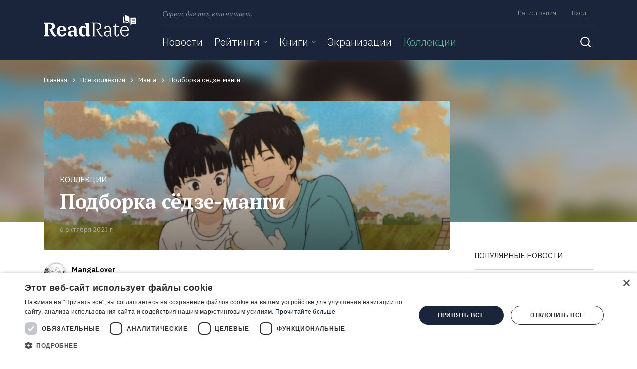

--- FILE ---
content_type: text/html; charset=UTF-8
request_url: https://readrate.com/rus/collections/podborka-syodze-mangi
body_size: 37827
content:
<!DOCTYPE html><html lang="ru" class="no-js h-100">
<head>
    <meta charset="utf-8">
<meta name="description" content="Интересная коллекция книг Подборка сёдзе-манги создана из произвидений которые заслуживают Вашего внимания на ReadRate." >
<meta name="keywords" content="коллекция книг Подборка сёдзе-манги, Подборка сёдзе-манги, подборка книг Подборка сёдзе-манги, список книг Подборка сёдзе-манги" >
<meta property="og:type" content="article" >
<meta property="og:url" content="https://readrate.com/rus/collections/podborka-syodze-mangi" >
<meta property="og:title" content="Подборка сёдзе-манги подборка хороших книг с удивительной историей" >
<meta property="og:description" content="Интересная коллекция книг Подборка сёдзе-манги создана из произвидений которые заслуживают Вашего внимания на ReadRate." >
<meta property="og:image" content="https://readrate.com/img/pictures/collection/267/267789/2677891/w200h200-crop-stretch-23aa0840.jpg" >
<meta property="article:section" content="Коллекция книг" >
<meta name="viewport" content="width=device-width, initial-scale=1, shrink-to-fit=no" >
<meta property="fb:app_id" content="115445681935960" >
<meta property="fb:pages" content="369954806421307" >    <title>Подборка сёдзе-манги подборка хороших книг с удивительной историей</title>        <link rel="preconnect" href="https://cdnjs.cloudflare.com" crossorigin>
    <link rel="preconnect" href="https://fonts.googleapis.com" crossorigin>
    <link as="font" href="https://fonts.gstatic.com/s/ibmplexsans/v8/zYX9KVElMYYaJe8bpLHnCwDKjXr8AIVsdP3pBmtF8A.woff2" crossorigin>
    <link as="font" href="https://fonts.gstatic.com/s/ibmplexsans/v8/zYX9KVElMYYaJe8bpLHnCwDKjXr8AIFsdP3pBms.woff2" crossorigin>
    <link as="font" href="https://fonts.gstatic.com/s/ibmplexsans/v8/zYXgKVElMYYaJe8bpLHnCwDKhdXeFaxOedfTDw.woff2" crossorigin>
    <link as="font" href="https://fonts.gstatic.com/s/ibmplexsans/v8/zYXgKVElMYYaJe8bpLHnCwDKhdHeFaxOedc.woff2" crossorigin>
    <link as="font" href="https://fonts.gstatic.com/s/ibmplexsans/v8/zYX9KVElMYYaJe8bpLHnCwDKjQ76AIVsdP3pBmtF8A.woff2" crossorigin>
    <link as="font" href="https://fonts.gstatic.com/s/ibmplexsans/v8/zYX9KVElMYYaJe8bpLHnCwDKjQ76AIFsdP3pBms.woff2" crossorigin>
    <link as="font" href="https://fonts.gstatic.com/s/ibmplexsans/v8/zYX9KVElMYYaJe8bpLHnCwDKjWr7AIVsdP3pBmtF8A.woff2" crossorigin>
    <link as="font" href="https://fonts.gstatic.com/s/ibmplexsans/v8/zYX9KVElMYYaJe8bpLHnCwDKjWr7AIFsdP3pBms.woff2" crossorigin>
    <link as="font" href="https://fonts.gstatic.com/s/ptserif/v12/EJRVQgYoZZY2vCFuvAFSzr-_dSb_nco.woff2" crossorigin>
    <link as="font" href="https://fonts.gstatic.com/s/ptserif/v12/EJRVQgYoZZY2vCFuvAFWzr-_dSb_.woff2" crossorigin>
    <link as="font" href="https://fonts.gstatic.com/s/ptserif/v12/EJRTQgYoZZY2vCFuvAFT_rm1cgT9rct48Q.woff2" crossorigin>
    <link as="font" href="https://fonts.gstatic.com/s/ptserif/v12/EJRTQgYoZZY2vCFuvAFT_r21cgT9rcs.woff2" crossorigin>
    <link as="font" href="https://fonts.gstatic.com/s/ptserif/v12/EJRSQgYoZZY2vCFuvAnt66qWVyvVp8NAyIw.woff2" crossorigin>
    <link as="font" href="https://fonts.gstatic.com/s/ptserif/v12/EJRSQgYoZZY2vCFuvAnt66qSVyvVp8NA.woff2" crossorigin>
    <link rel="shortcut icon" href="/favicon.ico" type="image/x-icon"><link rel="stylesheet" href="https://fonts.googleapis.com/css2?family=IBM+Plex+Sans:wght@300;400;600;700&amp;family=PT+Serif:ital,wght@0,400;0,700;1,400&amp;display=swap"><link rel="stylesheet" href="/buffer/b77fa650abb56d16aaf604191338d388-1724329777.css">        <script>(function(w,d,s,l,i){w[l]=w[l]||[];w[l].push({'gtm.start':new Date().getTime(),event:'gtm.js'});var f=d.getElementsByTagName(s)[0],j=d.createElement(s),dl=l!='dataLayer'?'&l='+l:'';j.async=true;j.src='https://www.googletagmanager.com/gtm.js?id='+i+dl;f.parentNode.insertBefore(j,f);})(window,document,'script','dataLayer','GTM-N3MHM9R');</script>        <script async src="https://pagead2.googlesyndication.com/pagead/js/adsbygoogle.js?client=ca-pub-4901402710995252" crossorigin="anonymous"></script>
</head>
<body class="d-flex flex-column">
    <noscript><iframe src="https://www.googletagmanager.com/ns.html?id=GTM-N3MHM9R" height="0" width="0" style="display:none;visibility:hidden"></iframe></noscript>    <div id="totop"></div>
            <header>
    <div id="left-aside" class="aside d-md-none">
    <div class="container">
        

<form class="search-form main" action="/rus/search">
    <label class="sr-only" for="q">Поиск</label>
    <div class="search-query">
        <input type="text" id="qSide" name="q" class="form-control" placeholder="Поиск" autocomplete="off" required value="">
        <button type="submit" class="btn icon-inside icon-search"></button>
    </div>
</form>
<ul class="navbar-nav">
    <li class="nav-item">
                <a href="/rus/news" class="nav-link">Новости</a>    </li>

    <li class="nav-item">
        <div class="dropdownjs js" >
    <div class="dropdown-link" >
        <a href="/rus/ratings" class="nav-link">Рейтинги</a>                    <i class="icon arrow-dropdown"></i>
            </div>
            <div class="content"><ul class="text-nowrap list-unstyled m-0">
                        <li>
                <a href="/rus/ratings/top100" class="nav-link">100 лучших книг</a>            </li>
                    <li>
                <a href="/rus/ratings/books-everyone-should-read" class="nav-link">Книги, которые должен прочитать каждый</a>            </li>
                    <li>
                <a href="/rus/ratings/editorials" class="nav-link">Рейтинги ReadRate</a>            </li>
                    <li>
                <a href="/rus/ratings/celebrities" class="nav-link">Рейтинги от знаменитостей</a>            </li>
                    <li>
                <a href="/rus/ratings/bestsellers" class="nav-link">Бестселлеры</a>            </li>
            </ul></div>
    </div>    </li>

    <li class="nav-item">
        <div class="dropdownjs js" >
    <div class="dropdown-link" >
        <a href="/rus/books" class="nav-link">Книги</a>                    <i class="icon arrow-dropdown"></i>
            </div>
            <div class="content"><ul class="text-nowrap list-unstyled m-0">
                        <li>
                <a href="/rus/books/most-commented" class="nav-link">Самые обсуждаемые книги</a>            </li>
                    <li>
                <a href="/rus/authors" class="nav-link">Авторы</a>            </li>
                    <li>
                <a href="/rus/genres" class="nav-link">Жанры</a>            </li>
                    <li>
                <a href="/rus/series" class="nav-link">Серии</a>            </li>
            </ul></div>
    </div>    </li>

    <li class="nav-item">
                <a href="/rus/ratings/screen-versions" class="nav-link">Экранизации</a>    </li>

    <li class="nav-item">
                <a href="/rus/collections" class="nav-link current">Коллекции</a>    </li>

    
    <li class="nav-item ml-auto my-auto mr-0 d-none d-md-inline-block">
        <button class="btn icon search-toggle"></button>
    </li>

</ul>    </div>
</div>
    <div id="right-aside" class="aside d-md-none">
    <div class="container">


        <ul class="list-unstyled user-menu pt-3 mb-0">
                            <li class="menu-item py-3">
                    <a href="/rus/users/registration" class="menu-link signup signup-link">Регистрация</a>                </li>
                <li class="menu-item py-3">
                    <noindex>
                        <a href="/rus/users/login" class="menu-link signin signin-link" rel="nofollow">Вход</a>                    </noindex>
                </li>
            
        </ul>
    </div>
</div>            <div id="snow"></div>
        
    <div class="container">
        <div class="row">
            <div class="col-auto brand d-none d-lg-block">
                <a class="logo d-inline-block" href="/rus" title="ReadRate">
    <img src="[data-uri]" alt="ReadRate" onerror="this.src='/img/logo/readrate.png'">
</a>
            </div>

            <div class="col">
                <div class="container p-0">
                    <div class="menu d-none d-md-flex">
                        <span class="text-desc font-italic">Сервис для тех, кто читает.</span>

                        <div class="d-lg-none ml-auto">
                            <a class="logo-small d-inline-block" href="/rus" title="ReadRate">
    <img src="[data-uri]" alt="ReadRate" onerror="this.src='/img/logo/readrate-sm.png'">
</a>                        </div>

                        <div class="ml-auto text-right menu-links">
                            <ul class="list-unstyled list-inline mb-2 pb-1">
            <li class="list-inline-item border-right m-0">
            <noindex>
                <a href="/rus/users/registration?return=%2Frus%2Fcollections%2Fpodborka-syodze-mangi" class="signup signup-link" rel="nofollow">Регистрация</a>            </noindex>
        </li>
        <li class="list-inline-item m-0">
            <noindex>
                <a href="/rus/users/login?return=%2Frus%2Fcollections%2Fpodborka-syodze-mangi" class="signin signin-link" rel="nofollow">Вход</a>            </noindex>
        </li>
        <!--
    <li class="list-inline-item">
            </li>
    -->
</ul>                        </div>
                    </div>
                    <div class="divider d-none d-md-block"></div>

                    <div class="nav">
                        <nav class="main navbar navbar-expand-md p-0">
    <a href="#" class="navbar-toggler-open d-md-none p-1">
        <svg width="24" height="24" viewBox="0 0 24 24" fill="none" xmlns="http://www.w3.org/2000/svg">
            <line x1="3" y1="19" x2="21" y2="19" stroke="white" stroke-width="2" stroke-linecap="round"/>
            <line x1="3" y1="12" x2="21" y2="12" stroke="white" stroke-width="2" stroke-linecap="round"/>
            <line x1="3" y1="5" x2="21" y2="5" stroke="white" stroke-width="2" stroke-linecap="round"/>
        </svg>
    </a>
    <a href="#" class="navbar-toggler-close d-md-none p-1">
        <svg width="24" height="24" viewBox="0 0 24 24" fill="none" xmlns="http://www.w3.org/2000/svg">
            <path d="M19 5L5 19" stroke="white" stroke-width="2" stroke-linecap="round" stroke-linejoin="round"/>
            <path d="M5 5L19 19" stroke="white" stroke-width="2" stroke-linecap="round"/>
        </svg>
    </a>

    <div class="d-none d-md-block w-100">
        

<form class="search-form main" action="/rus/search">
    <label class="sr-only" for="q">Поиск</label>
    <div class="search-query">
        <input type="text" id="q" name="q" class="form-control" placeholder="Поиск" autocomplete="off" required value="">
        <button type="submit" class="btn icon-inside icon-search"></button>
    </div>
</form>
<ul class="navbar-nav">
    <li class="nav-item">
                <a href="/rus/news" class="nav-link">Новости</a>    </li>

    <li class="nav-item">
        <div class="dropdownjs no-js" >
    <div class="dropdown-link" >
        <a href="/rus/ratings" class="nav-link">Рейтинги</a>                    <i class="icon arrow-dropdown"></i>
            </div>
            <div class="content"><ul class="text-nowrap list-unstyled m-0">
                        <li>
                <a href="/rus/ratings/top100" class="nav-link">100 лучших книг</a>            </li>
                    <li>
                <a href="/rus/ratings/books-everyone-should-read" class="nav-link">Книги, которые должен прочитать каждый</a>            </li>
                    <li>
                <a href="/rus/ratings/editorials" class="nav-link">Рейтинги ReadRate</a>            </li>
                    <li>
                <a href="/rus/ratings/celebrities" class="nav-link">Рейтинги от знаменитостей</a>            </li>
                    <li>
                <a href="/rus/ratings/bestsellers" class="nav-link">Бестселлеры</a>            </li>
            </ul></div>
    </div>    </li>

    <li class="nav-item">
        <div class="dropdownjs no-js" >
    <div class="dropdown-link" >
        <a href="/rus/books" class="nav-link">Книги</a>                    <i class="icon arrow-dropdown"></i>
            </div>
            <div class="content"><ul class="text-nowrap list-unstyled m-0">
                        <li>
                <a href="/rus/books/most-commented" class="nav-link">Самые обсуждаемые книги</a>            </li>
                    <li>
                <a href="/rus/authors" class="nav-link">Авторы</a>            </li>
                    <li>
                <a href="/rus/genres" class="nav-link">Жанры</a>            </li>
                    <li>
                <a href="/rus/series" class="nav-link">Серии</a>            </li>
            </ul></div>
    </div>    </li>

    <li class="nav-item">
                <a href="/rus/ratings/screen-versions" class="nav-link">Экранизации</a>    </li>

    <li class="nav-item">
                <a href="/rus/collections" class="nav-link current">Коллекции</a>    </li>

    
    <li class="nav-item ml-auto my-auto mr-0 d-none d-md-inline-block">
        <button class="btn icon search-toggle"></button>
    </li>

</ul>
    </div>
</nav>
                        <div class="d-md-none m-auto">
                            <a class="logo-small d-inline-block" href="/rus" title="ReadRate">
    <img src="[data-uri]" alt="ReadRate" onerror="this.src='/img/logo/readrate-sm.png'">
</a>                        </div>

                        <nav class="user navbar navbar-expand-md p-0">
    <a href="#" class="navbar-toggler-open d-md-none p-1">
        <svg width="24" height="24" viewBox="0 0 24 24" fill="none" xmlns="http://www.w3.org/2000/svg">
            <path d="M5.51953 19C6.15953 16.8 7.35953 16 8.73953 16H15.2595C16.6395 16 17.8395 16.8 18.4795 19" stroke="white" stroke-width="1.6" stroke-linecap="round" stroke-line
                  join="round"/>
            <path d="M12 13C13.6569 13 15 11.6569 15 10C15 8.34315 13.6569 7 12 7C10.3431 7 9 8.34315 9 10C9 11.6569 10.3431 13 12 13Z" stroke="white" stroke-width="1.6" stroke-lin
                  ecap="round" stroke-linejoin="round"/>
            <path d="M12 22C17.5228 22 22 17.5228 22 12C22 6.47715 17.5228 2 12 2C6.47715 2 2 6.47715 2 12C2 17.5228 6.47715 22 12 22Z" stroke="white" stroke-width="1.6" stroke-lin
                  ecap="round" stroke-linejoin="round"/>
        </svg>
    </a>
    <a href="#" class="navbar-toggler-close d-md-none p-1">
        <svg width="24" height="24" viewBox="0 0 24 24" fill="none" xmlns="http://www.w3.org/2000/svg">
            <path d="M19 5L5 19" stroke="white" stroke-width="2" stroke-linecap="round" stroke-linejoin="round"/>
            <path d="M5 5L19 19" stroke="white" stroke-width="2" stroke-linecap="round"/>
        </svg>
    </a>
</nav>                    </div>
                </div>
            </div>
        </div>
    </div>
</header>

    <main>
                
    <div class="container-fluid image-header">
    <div class="row">
        <div class="bg-image w-100">
            <img class="blur lazyload" src="[data-uri]" data-src="/img/pictures/collection/267/267789/2677891/w1153h328-crop-stretch-52257d99.jpg" alt="Подборка сёдзе-манги №2" width="1153" height="328">        </div>
        <div class="container text-white">
            <ul itemscope itemtype="https://schema.org/BreadcrumbList" class="row list-unstyled breadcrumbs"><li itemprop="itemListElement" itemscope itemtype="https://schema.org/ListItem" class="col-auto item"><a href="/rus" itemprop="item"><span itemprop="name">Главная</span></a><meta itemprop="position" content="1" /></li><li itemprop="itemListElement" itemscope itemtype="https://schema.org/ListItem" class="col-auto item"><a href="/rus/collections" itemprop="item"><span itemprop="name">Все коллекции</span></a><meta itemprop="position" content="2" /></li><li itemprop="itemListElement" itemscope itemtype="https://schema.org/ListItem" class="col-auto item"><a href="/rus/collections/category/manga" itemprop="item"><span itemprop="name">Манга</span></a><meta itemprop="position" content="3" /></li><li itemprop="itemListElement" itemscope itemtype="https://schema.org/ListItem" class="col-auto item"><span itemprop="name" class="current">Подборка сёдзе-манги</span><meta itemprop="position" content="4" /></li></ul>
            <div class="inside">
                <img class="rounded lazyload" src="[data-uri]" data-src="/img/pictures/collection/267/267789/2677891/w816h301-crop-stretch-e6f16931.jpg" alt="Подборка сёдзе-манги №1" width="816" height="301">
                <div class="content">
                    <p class="text-uppercase mb-2">Коллекции</p>
                    <h1>Подборка сёдзе-манги</h1>
                                            <p class="text-light font-size-sm mt-3 mt-md-4 mb-0">6 октября 2023 г.</p>
                                    </div>
            </div>
        </div>
    </div>
</div>
<div class="container">
    
    <div class="row">
        <div id="collection" class="col pb-5" itemscope itemtype="http://schema.org/NewsArticle" itemid="https://readrate.com/rus/collections/podborka-syodze-mangi">
            <meta itemprop="url" content="https://readrate.com/rus/collections/podborka-syodze-mangi">

                            <meta itemprop="headline" content="Подборка сёдзе-манги">

                <div class="hidden" itemprop="image" itemscope itemtype="https://schema.org/ImageObject">
                    <meta itemprop="url" content="https://readrate.com/img/pictures/collection/267/267789/2677891/w816h301-4a450a1d.jpg">
                    <meta itemprop="width" content="816">
                    <meta itemprop="height" content="301">
                </div>
            
            <meta itemprop="description" content="Интересная коллекция книг Подборка сёдзе-манги создана из произвидений которые заслуживают Вашего внимания на ReadRate.">
            <meta itemprop="datePublished" content="2023-10-06T22:35:16-09:00">
            <meta itemprop="dateModified" content="2023-10-07T13:54:08-09:00">
            <meta itemprop="mainEntityOfPage" content="https://readrate.com/rus/collections/podborka-syodze-mangi">

            
            <div class="user my-4 clearfix">
            
            <a href="/rus/users/1163392" class="avatar middle circle float-left mr-2" title="MangaLover"><img src="[data-uri]" data-src="/img/pictures/avatar/265/265812/2658125/w48h48-crop-stretch-718c65ae.jpg" class="lazyload" alt="MangaLover" width="48" height="48"></a>    
    
                <meta content="MangaLover">
    <a href="/rus/users/1163392" title="MangaLover" class="name d-block pt-1 font-weight-600 text-dark">MangaLover</a>    <span class="caption">Общий доступ</span>    </div>
                                        <div class="description">
                    В этой коллекции я собираю свой топ сёдзе-манги! Осторожно: это сугубо личный список любимых романтических историй.<br /><br />Любовь к жанру сёдзе если уж появляется, то навсегда. Конечно, это хорошо читается в школе. Разве нам, девочкам, не знакомы эмоции милых японских старшеклассниц? В<span class="mce-nbsp-wrap" contenteditable="false">&nbsp;</span>25, 35<span class="mce-nbsp-wrap" contenteditable="false">&nbsp;</span>лет и далее уже хочется читать истории любви, где всё по-взрослому, больше о проблемах своих ровесников и тому подобном. Однако любимое сёдзе, прочитанное мною в школе, до сих пор заставляет моё сердечко биться чуть чаще!<br /><br />В моей подборке вы наверняка обнаружите популярные сёдзе-манги, которые уже стали классикой жанра. &laquo;Монстр за соседней партой&raquo;, &laquo;Твоя апрельская ложь&raquo;, &laquo;Трогательный комплекс&raquo;<span class="mce-nbsp-wrap" contenteditable="false">&nbsp;</span>&ndash; в общем, самое-самое из романтических японских комиксов. Многие из них были экранизированы в виде дорам и аниме.&nbsp;<br /><br />Итак, вот лучшие сёдзе-манги по моей версии:<br />
<ul style="list-style-type: circle;">
<li>&laquo;Хоримия&raquo;</li>
<li>&laquo;Цветочки после ягодок&raquo;&nbsp;</li>
<li>&laquo;Одинокая планета из квартала&raquo;&nbsp;</li>
<li>&laquo;Ангел по соседству&raquo;&nbsp;</li>
<li>&laquo;Монстр за соседней партой&raquo;</li>
<li>&laquo;Трогательный комплекс&raquo;&nbsp;</li>
<li>&laquo;Пылающий первый поцелуй&raquo;</li>
<li>&laquo;Достучаться до тебя&raquo;&nbsp;</li>
<li>&laquo;Неудержимая юность&raquo;</li>
<li>&laquo;Наш фальшивый брак&raquo;</li>
<li>&laquo;Каждый день бабочки&raquo;&nbsp;</li>
<li>&laquo;Ослеплена тобой!&raquo;&nbsp;</li>
<li>&laquo;Твоя апрельская ложь&raquo;&nbsp;</li>
<li>&laquo;Любимый мангака&raquo;&nbsp;</li>
<li>&laquo;Идеальный парень&raquo;&nbsp;</li>
</ul>
Какие для вас идеальные сёдзе-манги? Список ещё стану дополнять, так что буду рада, если порекомендуете новинки или то, что я пропустила.                </div>
            
            <span class="hidden font-size-sm" itemprop="author" itemscope itemtype="https://schema.org/Person">
                Text:                                    <span itemprop="name">MangaLover</span>
                            </span>

            
<div class="row mt-3">
    <ul class="actions-list list-unstyled list-inline col text-nowrap">
        <li class="list-inline-item mr-3">
            <ul class="like-dislike list-unstyled list-inline mb-0">
                    <li class="list-inline-item">
            <form action="/rus/collections/podborka-syodze-mangi/like" method="post" class="form like-form like d-inline-block">
                
<input type="hidden" name="token" value="dd856364c731d18dfd2c267df1cf102b-06168d5a99065162ae8f7e42851033c2" id="likeToken">                                
<input type="hidden" name="return" value="/rus/collections/podborka-syodze-mangi" id="likeReturn">                
<input type="hidden" name="rating" value="1" id="likeRating">                
                                    <button type="submit" id="likeSubmit" class="btn-like-dislike" name="submit" title="Мне нравится">
                        <i class="icon"></i>
                        <span class="d-inline align-middle font-weight-600 font-size-sm text-uppercase">Нравится</span>                    </button>
                            </form>
            <span class="count bage-count likes-count d-inline-block text-gray">0</span>
        </li>
        </ul>
        </li>

        <li class="list-inline-item mr-0 to-comments">
            <a href="#comments" class="text-black text-decoration-none scroll-to">
                <i class="icon"></i>
                <span class="d-inline align-middle font-weight-600 font-size-sm text-uppercase">Комментировать</span>
            </a>
            <span class="count bage-count comments-count d-inline-block text-gray">
                0            </span>
        </li>
    </ul>

    <div class="col-auto font-weight-600 font-size-sm text-uppercase mb-3">
        
<span class="share d-block tooltip-link">
    <i class="icon"></i>
    <span class="align-middle d-none d-md-inline ml-1">Поделиться</span>

    <div class="share-links tooltip-content">
        
<ul class="list-unstyled m-0 font-size-0">
    <li class="item d-inline-block">
        <a class="url link" title="Скопировать ссылку">
            <i class="icon"></i>
        </a>
    </li>
            <li class="item d-inline-block">
            <a class="facebook link" href="https://www.facebook.com/sharer.php?u=https%3A%2F%2Freadrate.com%2Frus%2Fcollections%2Fpodborka-syodze-mangi" title="Поделиться ссылкой в Facebook" data-size="width=650, height=400">
                <i class="icon"></i>
            </a>
        </li>
                <li class="item d-inline-block">
            <a class="vk link" href="https://vk.com/share.php?url=https%3A%2F%2Freadrate.com%2Frus%2Fcollections%2Fpodborka-syodze-mangi&title=%D0%9F%D0%BE%D0%B4%D0%B1%D0%BE%D1%80%D0%BA%D0%B0%20%D1%81%D1%91%D0%B4%D0%B7%D0%B5-%D0%BC%D0%B0%D0%BD%D0%B3%D0%B8&description=%D0%92%20%D1%8D%D1%82%D0%BE%D0%B9%20%D0%BA%D0%BE%D0%BB%D0%BB%D0%B5%D0%BA%D1%86%D0%B8%D0%B8%20%D1%8F%20%D1%81%D0%BE%D0%B1%D0%B8%D1%80%D0%B0%D1%8E%20%D1%81%D0%B2%D0%BE%D0%B9%20%D1%82%D0%BE%D0%BF%20%D1%81%D1%91%D0%B4%D0%B7%D0%B5-%D0%BC%D0%B0%D0%BD%D0%B3%D0%B8%21%20%D0%9E%D1%81%D1%82%D0%BE%D1%80%D0%BE%D0%B6%D0%BD%D0%BE%3A%20%D1%8D%D1%82%D0%BE%20%D1%81%D1%83%D0%B3%D1%83%D0%B1%D0%BE%20%D0%BB%D0%B8%D1%87%D0%BD%D1%8B%D0%B9%20%D1%81%D0%BF%D0%B8%D1%81%D0%BE%D0%BA%20%D0%BB%D1%8E%D0%B1%D0%B8%D0%BC%D1%8B%D1%85%20%D1%80%D0%BE%D0%BC%D0%B0%D0%BD%D1%82%D0%B8%D1%87%D0%B5%D1%81%D0%BA%D0%B8%D1%85%20%D0%B8%D1%81%D1%82%D0%BE%D1%80%D0%B8%D0%B9.%3Cbr%20%2F%3E%3Cbr%20%2F%3E%D0%9B%D1%8E%D0%B1%D0%BE%D0%B2%D1%8C%20%D0%BA%20%D0%B6%D0%B0%D0%BD%D1%80%D1%83%20%D1%81%D1%91%D0%B4%D0%B7%D0%B5%20%D0%B5%D1%81%D0%BB%D0%B8%20%D1%83%D0%B6%20%D0%BF%D0%BE%D1%8F%D0%B2%D0%BB%D1%8F%D0%B5%D1%82%D1%81%D1%8F%2C%20%D1%82%D0%BE%20%D0%BD%D0%B0%D0%B2%D1%81%D0%B5%D0%B3%D0%B4%D0%B0.%20%D0%9A%D0%BE%D0%BD%D0%B5%D1%87%D0%BD%D0%BE%2C%20%D1%8D%D1%82%D0%BE%20%D1%85%D0%BE%D1%80%D0%BE%D1%88%D0%BE%20%D1%87%D0%B8%D1%82%D0%B0%D0%B5%D1%82%D1%81%D1%8F%20%D0%B2%20%D1%88%D0%BA%D0%BE%D0%BB%D0%B5.%20%D0%A0%D0%B0%D0%B7%D0%B2%D0%B5%20%D0%BD%D0%B0%D0%BC%2C%20%D0%B4%D0%B5%D0%B2%D0%BE%D1%87%D0%BA%D0%B0%D0%BC%2C%20%D0%BD%D0%B5%20%D0%B7%D0%BD%D0%B0%D0%BA%D0%BE%D0%BC%D1%8B%20%D1%8D%D0%BC%D0%BE%D1%86%D0%B8%D0%B8%20%D0%BC%D0%B8%D0%BB%D1%8B%D1%85%20%D1%8F%D0%BF%D0%BE%D0%BD%D1%81%D0%BA%D0%B8%D1%85%20%D1%81%D1%82%D0%B0%D1%80%D1%88%D0%B5%D0%BA%D0%BB%D0%B0%D1%81%D1%81%D0%BD%D0%B8%D1%86%3F%20%D0%92%3Cspan%20class%3D%22mce-nbsp-wrap%22%20contenteditable%3D%22false%22%3E%26nbsp%3B%3C%2Fspan%3E25%2C%2035%3Cspan%20class%3D%22mce-nbsp-wrap%22%20contenteditable%3D%22false%22%3E%26nbsp%3B%3C%2Fspan%3E%D0%BB%D0%B5%D1%82%20%D0%B8%20%D0%B4%D0%B0%D0%BB%D0%B5%D0%B5%20%D1%83%D0%B6%D0%B5%20%D1%85%D0%BE%D1%87%D0%B5%D1%82%D1%81%D1%8F%20%D1%87%D0%B8%D1%82%D0%B0%D1%82%D1%8C%20%D0%B8%D1%81%D1%82%D0%BE%D1%80%D0%B8%D0%B8%20%D0%BB%D1%8E%D0%B1%D0%B2%D0%B8%2C%20%D0%B3%D0%B4%D0%B5%20%D0%B2%D1%81%D1%91%20%D0%BF%D0%BE-%D0%B2%D0%B7%D1%80%D0%BE%D1%81%D0%BB%D0%BE%D0%BC%D1%83%2C%20%D0%B1%D0%BE%D0%BB%D1%8C%D1%88%D0%B5%20%D0%BE%20%D0%BF%D1%80%D0%BE%D0%B1%D0%BB%D0%B5%D0%BC%D0%B0%D1%85%20%D1%81%D0%B2%D0%BE%D0%B8%D1%85%20%D1%80%D0%BE%D0%B2%D0%B5%D1%81%D0%BD%D0%B8%D0%BA%D0%BE%D0%B2%20%D0%B8%20%D1%82%D0%BE%D0%BC%D1%83%20%D0%BF%D0%BE%D0%B4%D0%BE%D0%B1%D0%BD%D0%BE%D0%BC.%20%D0%9E%D0%B4%D0%BD%D0%B0%D0%BA%D0%BE%20%D0%BB%D1%8E%D0%B1%D0%B8%D0%BC%D0%BE%D0%B5%20%D1%81%D1%91%D0%B4%D0%B7%D0%B5%2C%20%D0%BF%D1%80%D0%BE%D1%87%D0%B8...&noparse=true" title="Поделиться ссылкой во «ВКонтакте»" data-size="width=500, height=400">
                <i class="icon"></i>
            </a>
        </li>
        <li class="item d-inline-block">
        <a class="twitter link" href="https://twitter.com/share?url=https%3A%2F%2Freadrate.com%2Frus%2Fcollections%2Fpodborka-syodze-mangi&text=%D0%9F%D0%BE%D0%B4%D0%B1%D0%BE%D1%80%D0%BA%D0%B0%20%D1%81%D1%91%D0%B4%D0%B7%D0%B5-%D0%BC%D0%B0%D0%BD%D0%B3%D0%B8%0A%D0%92%20%D1%8D%D1%82%D0%BE%D0%B9%20%D0%BA%D0%BE%D0%BB%D0%BB%D0%B5%D0%BA%D1%86%D0%B8%D0%B8%20%D1%8F%20%D1%81%D0%BE%D0%B1%D0%B8%D1%80%D0%B0%D1%8E%20%D1%81%D0%B2%D0%BE%D0%B9%20%D1%82%D0%BE%D0%BF%20%D1%81%D1%91%D0%B4%D0%B7%D0%B5-%D0%BC%D0%B0%D0%BD%D0%B3%D0%B8%21..." title="Поделиться ссылкой в Twitter" data-size="width=800, height=471">
            <i class="icon"></i>
        </a>
    </li>

    <li class="item d-inline-block">
        <a class="telegram link" href="https://telegram.me/share/url?url=https%3A%2F%2Freadrate.com%2Frus%2Fcollections%2Fpodborka-syodze-mangi&text=%D0%9F%D0%BE%D0%B4%D0%B1%D0%BE%D1%80%D0%BA%D0%B0%20%D1%81%D1%91%D0%B4%D0%B7%D0%B5-%D0%BC%D0%B0%D0%BD%D0%B3%D0%B8" title="Поделиться ссылкой в Telegram">
            <i class="icon"></i>
        </a>
    </li>
    <li class="item d-inline-block">
        <a class="viber link" href="https://3p3x.adj.st/?adjust_t=u783g1_kw9yml&adjust_fallback=https%3A%2F%2Fwww.viber.com%2F%3Futm_source%3DPartner%26utm_medium%3DSharebutton%26utm_campaign%3DDefualt&adjust_campaign=Sharebutton&adjust_deeplink=viber%3A%2F%2Fforward%3Ftext%3D%D0%9F%D0%BE%D0%B4%D0%B1%D0%BE%D1%80%D0%BA%D0%B0%20%D1%81%D1%91%D0%B4%D0%B7%D0%B5-%D0%BC%D0%B0%D0%BD%D0%B3%D0%B8%20https%3A%2F%2Freadrate.com%2Frus%2Fcollections%2Fpodborka-syodze-mangi" title="Поделиться ссылкой в Viber">
            <i class="icon"></i>
        </a>
    </li>
    <li class="item d-inline-block">
        <a class="whatsapp link" href="https://api.whatsapp.com/send?text=%D0%9F%D0%BE%D0%B4%D0%B1%D0%BE%D1%80%D0%BA%D0%B0%20%D1%81%D1%91%D0%B4%D0%B7%D0%B5-%D0%BC%D0%B0%D0%BD%D0%B3%D0%B8%20https%3A%2F%2Freadrate.com%2Frus%2Fcollections%2Fpodborka-syodze-mangi" title="Поделиться ссылкой в WhatsApp">
            <i class="icon"></i>
        </a>
    </li>
</ul>    </div>
</span>    </div>
</div>

            
                            <div id="books">
                    <nav class="nav text-nowrap">
                        
                        <a href="/rus/collections/podborka-syodze-mangi/recent"
                           id="recentTab"
                           class="nav-link toggle-tab text-uppercase active"
                           data-toggle="tab"
                           data-target="#recent">Новые</a>
                        <a href="/rus/collections/podborka-syodze-mangi/popular"
                           id="popularTab"
                           class="nav-link toggle-tab text-uppercase"
                           data-toggle="tab"
                           data-target="#popular">Популярные</a>
                    </nav>
                    <div class="divider dark mb-3"></div>

                    <div id="items" class="tab-content pt-3">
                        <div class="tab-pane fade show active" id="recent">
                            <div class="continuous-list">
            <div class="items-list">
                        
<div class="item">
    
<div class="book">
    <div class="row no-gutters">
        <div class="col-12 col-sm-auto">
            <div class="book-picture float-left clearfix mb-2 mb-md-0">
                <a href="/rus/books/ya-i-chudovishche-monstr-za-sosedney-partoy-chudovishche-za-sosedney-partoy-tonari-no-kaibutsu-kun" class="image-link d-block"><img title="Книга Я и чудовище / Монстр за соседней партой / Чудовище за соседней партой / Tonari no Kaibutsu-kun на ReadRate.com" class="rounded-sm lazyload" src="[data-uri]" data-src="/img/pictures/book/266/266235/2662350/w160h240-stretch-2d248133.jpg" alt="книга Я и чудовище / Монстр за соседней партой / Чудовище за соседней партой / Tonari no Kaibutsu-kun" width="160" height="240"></a>                                                                    
<div class="states">
    <div class="current state">
        <i class="icon"></i>
    </div>
    
<form class="state-form" action="/rus/books/ya-i-chudovishche-monstr-za-sosedney-partoy-chudovishche-za-sosedney-partoy-tonari-no-kaibutsu-kun/set-status" method="post">
    
<input type="hidden" name="token" value="3082e17383f820ba6acb29220d30e13e-195fe0ea8edf1d16dc45e6d0105a7678" id="">        
<input type="hidden" name="return" value="" id="">
    <ul class="states-list list-unstyled text-nowrap">
    
    
    <li class="list-item">
        <label class="state reading" title="">
            
<input type="submit" name="status1" id="9016778_status_1" value="Читаю" data-status="reading" class="icon">            <span class="align-middle label">Читаю</span>
        </label>
    </li>

    
    <li class="list-item">
        <label class="state planned" title="">
            
<input type="submit" name="status4" id="9016778_status_4" value="Планирую прочитать" data-status="planned" class="icon">            <span class="align-middle label">Планирую прочитать</span>
        </label>
    </li>

    
    <li class="list-item">
        <label class="state read" title="">
            
<input type="submit" name="status3" id="9016778_status_3" value="Прочитана" data-status="read" class="icon">            <span class="align-middle label">Прочитана</span>
        </label>
    </li>

    
    <li class="list-item">
        <label class="state not-finish-read" title="">
            
<input type="submit" name="status5" id="9016778_status_5" value="Не дочитана" data-status="not-finish-read" class="icon">            <span class="align-middle label">Не дочитана</span>
        </label>
    </li>


</ul>
</form>
</div>                
                
                
<div class="rating-stars d-block text-nowrap mt-2 d-sm-none">
            <div class="flip d-inline-block">
    <div class="content">
        <div class="front">
            <ul class="stars-list list-unstyled list-inline align-middle d-inline-block">
        <li class="list-inline-item star active">
        <i class="icon"></i>
    </li>
    <li class="list-inline-item star active">
        <i class="icon"></i>
    </li>
    <li class="list-inline-item star active">
        <i class="icon"></i>
    </li>
    <li class="list-inline-item star active">
        <i class="icon"></i>
    </li>
    <li class="list-inline-item star active">
        <i class="icon"></i>
    </li>

</ul>
        </div>
        <div class="back">
            <form action="/rus/books/ya-i-chudovishche-monstr-za-sosedney-partoy-chudovishche-za-sosedney-partoy-tonari-no-kaibutsu-kun/set-rating" method="post" class="rating-form">
    
<input type="hidden" name="token" value="dab4bde79514ed0f81e6a579f22df134-53a17c9ed5cc7076c62b23be72d5bf5b" id="">        
<input type="hidden" name="return" value="" id="">    <div class="form-content">
        <ul class="stars-list list-inline d-inline-block align-middle">
                                            <label class="item star alt" data-title="Ужасно">
                    
<input type="submit" name="rating1" value="Ужасно" title="Ужасно" class="icon tooltip-title">                </label>
                                            <label class="item star alt" data-title="Плохо">
                    
<input type="submit" name="rating2" value="Плохо" title="Плохо" class="icon tooltip-title">                </label>
                                            <label class="item star alt" data-title="Нормально">
                    
<input type="submit" name="rating3" value="Нормально" title="Нормально" class="icon tooltip-title">                </label>
                                            <label class="item star alt" data-title="Хорошо">
                    
<input type="submit" name="rating4" value="Хорошо" title="Хорошо" class="icon tooltip-title">                </label>
                                            <label class="item star alt" data-title="Отлично">
                    
<input type="submit" name="rating5" value="Отлично" title="Отлично" class="icon tooltip-title">                </label>
                    </ul>

                <label class="remove float-right align-middle m-0" data-title="Нажмите сюда, чтобы отменить">
            
<input type="submit" name="remove" value="Нажмите сюда, чтобы отменить" title="Нажмите сюда, чтобы отменить" class="icon tooltip-title">        </label>
    </div>
</form>

        </div>
    </div>
</div>                            
        <span data-url="/rus/books/ya-i-chudovishche-monstr-za-sosedney-partoy-chudovishche-za-sosedney-partoy-tonari-no-kaibutsu-kun/rates" class="align-middle rates-count font-size-sm text-gray">
            1        </span>
    </div>            </div>
        </div>
        <div class="col-12 col-sm ml-sm-5">
                                            <a href="/rus/books/ya-i-chudovishche-monstr-za-sosedney-partoy-chudovishche-za-sosedney-partoy-tonari-no-kaibutsu-kun" class="title-link d-inline-block"><h4>Я и чудовище / Монстр за соседней партой / Чудовище за соседней партой / Tonari no Kaibutsu-kun</h4></a>                                
<div class="rating-stars d-none d-sm-block my-2">
            <div class="flip d-inline-block">
    <div class="content">
        <div class="front">
            <ul class="stars-list list-unstyled list-inline align-middle d-inline-block">
        <li class="list-inline-item star active">
        <i class="icon"></i>
    </li>
    <li class="list-inline-item star active">
        <i class="icon"></i>
    </li>
    <li class="list-inline-item star active">
        <i class="icon"></i>
    </li>
    <li class="list-inline-item star active">
        <i class="icon"></i>
    </li>
    <li class="list-inline-item star active">
        <i class="icon"></i>
    </li>

</ul>
        </div>
        <div class="back">
            <form action="/rus/books/ya-i-chudovishche-monstr-za-sosedney-partoy-chudovishche-za-sosedney-partoy-tonari-no-kaibutsu-kun/set-rating" method="post" class="rating-form">
    
<input type="hidden" name="token" value="e1c7ca6250ce055f54dbaa056c10f30b-35d23f60f5ef5abde9f8eee656b5b209" id="">        
<input type="hidden" name="return" value="" id="">    <div class="form-content">
        <ul class="stars-list list-inline d-inline-block align-middle">
                                            <label class="item star alt" data-title="Ужасно">
                    
<input type="submit" name="rating1" value="Ужасно" title="Ужасно" class="icon tooltip-title">                </label>
                                            <label class="item star alt" data-title="Плохо">
                    
<input type="submit" name="rating2" value="Плохо" title="Плохо" class="icon tooltip-title">                </label>
                                            <label class="item star alt" data-title="Нормально">
                    
<input type="submit" name="rating3" value="Нормально" title="Нормально" class="icon tooltip-title">                </label>
                                            <label class="item star alt" data-title="Хорошо">
                    
<input type="submit" name="rating4" value="Хорошо" title="Хорошо" class="icon tooltip-title">                </label>
                                            <label class="item star alt" data-title="Отлично">
                    
<input type="submit" name="rating5" value="Отлично" title="Отлично" class="icon tooltip-title">                </label>
                    </ul>

                <label class="remove float-right align-middle m-0" data-title="Нажмите сюда, чтобы отменить">
            
<input type="submit" name="remove" value="Нажмите сюда, чтобы отменить" title="Нажмите сюда, чтобы отменить" class="icon tooltip-title">        </label>
    </div>
</form>

        </div>
    </div>
</div>                            
        <span data-url="/rus/books/ya-i-chudovishche-monstr-za-sosedney-partoy-chudovishche-za-sosedney-partoy-tonari-no-kaibutsu-kun/rates" class="align-middle rates-count font-size-sm text-gray">
            1        </span>
    </div>
                
<ul class="statistics-list list-unstyled list-inline mt-2 mt-sm-3 mb-0 list-inline text-light-gray">
    <li class="list-inline-item reading">
        <div class="text-nowrap font-size-sm">
                            <i class="icon muted"></i>
                <span class="align-middle">4</span>
                    </div>
    </li>

    <li class="list-inline-item planned">
        <div class="text-nowrap font-size-sm">
                            <i class="icon muted"></i>
                <span class="align-middle">4</span>
                    </div>
    </li>

    <li class="list-inline-item read">
        <div class="text-nowrap font-size-sm">
                            <i class="icon muted"></i>
                <span class="align-middle">0</span>
                    </div>
    </li>

    <li class="list-inline-item not-finish-read">
        <div class="text-nowrap font-size-sm">
                            <i class="icon muted"></i>
                <span class="align-middle">0</span>
                    </div>
    </li>

            <li class="list-inline-item discuss">
            <div class="text-nowrap font-size-sm">
                                    <i class="icon muted"></i>
                    <span class="align-middle">0</span>
                            </div>
        </li>
                <li class="list-inline-item cited">
            <div class="text-nowrap font-size-sm">
                                    <i class="icon muted"></i>
                    <span class="align-middle">0</span>
                            </div>
        </li>
    </ul>
                                                    <div class="book-description w-auto mt-2 mt-sm-3">
                                                &laquo;После той кровавой драки в первый школьный день мой сосед Йошида-кун...<a href="/rus/books/ya-i-chudovishche-monstr-za-sosedney-partoy-chudovishche-za-sosedney-partoy-tonari-no-kaibutsu-kun" class="text-yellow text-decoration-underline">Ещё</a>                    </div>
                                    </div>
            </div>
</div>
            <div class="divider dark"></div>
    </div>
                    
<div class="item">
    
<div class="book">
    <div class="row no-gutters">
        <div class="col-12 col-sm-auto">
            <div class="book-picture float-left clearfix mb-2 mb-md-0">
                <a href="/rus/books/idealnyy-paren" class="image-link d-block"><img title="Книга Идеальный парень на ReadRate.com" class="rounded-sm lazyload" src="[data-uri]" data-src="/img/pictures/book/357/35748/35748/w160h240-stretch-cd48497e.jpg" alt="книга Идеальный парень" width="160" height="240"></a>                                                                    
<div class="states">
    <div class="current state">
        <i class="icon"></i>
    </div>
    
<form class="state-form" action="/rus/books/idealnyy-paren/set-status" method="post">
    
<input type="hidden" name="token" value="690e3c55dd02a568b95ae5be83f17d94-a75072a39e5da87aad90f27a3086c3d7" id="">        
<input type="hidden" name="return" value="" id="">
    <ul class="states-list list-unstyled text-nowrap">
    
    
    <li class="list-item">
        <label class="state reading" title="">
            
<input type="submit" name="status1" id="8252727_status_1" value="Читаю" data-status="reading" class="icon">            <span class="align-middle label">Читаю</span>
        </label>
    </li>

    
    <li class="list-item">
        <label class="state planned" title="">
            
<input type="submit" name="status4" id="8252727_status_4" value="Планирую прочитать" data-status="planned" class="icon">            <span class="align-middle label">Планирую прочитать</span>
        </label>
    </li>

    
    <li class="list-item">
        <label class="state read" title="">
            
<input type="submit" name="status3" id="8252727_status_3" value="Прочитана" data-status="read" class="icon">            <span class="align-middle label">Прочитана</span>
        </label>
    </li>

    
    <li class="list-item">
        <label class="state not-finish-read" title="">
            
<input type="submit" name="status5" id="8252727_status_5" value="Не дочитана" data-status="not-finish-read" class="icon">            <span class="align-middle label">Не дочитана</span>
        </label>
    </li>


</ul>
</form>
</div>                
                
                
<div class="rating-stars d-block text-nowrap mt-2 d-sm-none">
            <div class="flip d-inline-block">
    <div class="content">
        <div class="front">
            <ul class="stars-list list-unstyled list-inline align-middle d-inline-block">
        <li class="list-inline-item star">
        <i class="icon"></i>
    </li>
    <li class="list-inline-item star">
        <i class="icon"></i>
    </li>
    <li class="list-inline-item star">
        <i class="icon"></i>
    </li>
    <li class="list-inline-item star">
        <i class="icon"></i>
    </li>
    <li class="list-inline-item star">
        <i class="icon"></i>
    </li>

</ul>
        </div>
        <div class="back">
            <form action="/rus/books/idealnyy-paren/set-rating" method="post" class="rating-form">
    
<input type="hidden" name="token" value="74dfdef6bfc336edc361c4c8a3e68bb1-8a3ebb3ff7062c42a48d28d98e86e627" id="">        
<input type="hidden" name="return" value="" id="">    <div class="form-content">
        <ul class="stars-list list-inline d-inline-block align-middle">
                                            <label class="item star alt" data-title="Ужасно">
                    
<input type="submit" name="rating1" value="Ужасно" title="Ужасно" class="icon tooltip-title">                </label>
                                            <label class="item star alt" data-title="Плохо">
                    
<input type="submit" name="rating2" value="Плохо" title="Плохо" class="icon tooltip-title">                </label>
                                            <label class="item star alt" data-title="Нормально">
                    
<input type="submit" name="rating3" value="Нормально" title="Нормально" class="icon tooltip-title">                </label>
                                            <label class="item star alt" data-title="Хорошо">
                    
<input type="submit" name="rating4" value="Хорошо" title="Хорошо" class="icon tooltip-title">                </label>
                                            <label class="item star alt" data-title="Отлично">
                    
<input type="submit" name="rating5" value="Отлично" title="Отлично" class="icon tooltip-title">                </label>
                    </ul>

                <label class="remove float-right align-middle m-0" data-title="Нажмите сюда, чтобы отменить">
            
<input type="submit" name="remove" value="Нажмите сюда, чтобы отменить" title="Нажмите сюда, чтобы отменить" class="icon tooltip-title">        </label>
    </div>
</form>

        </div>
    </div>
</div>                            
        <span data-url="/rus/books/idealnyy-paren/rates" class="align-middle rates-count font-size-sm text-gray zero">
            0        </span>
    </div>            </div>
        </div>
        <div class="col-12 col-sm ml-sm-5">
                                            <a href="/rus/books/idealnyy-paren" class="title-link d-inline-block"><h4>Идеальный парень</h4></a>                                
<div class="rating-stars d-none d-sm-block my-2">
            <div class="flip d-inline-block">
    <div class="content">
        <div class="front">
            <ul class="stars-list list-unstyled list-inline align-middle d-inline-block">
        <li class="list-inline-item star">
        <i class="icon"></i>
    </li>
    <li class="list-inline-item star">
        <i class="icon"></i>
    </li>
    <li class="list-inline-item star">
        <i class="icon"></i>
    </li>
    <li class="list-inline-item star">
        <i class="icon"></i>
    </li>
    <li class="list-inline-item star">
        <i class="icon"></i>
    </li>

</ul>
        </div>
        <div class="back">
            <form action="/rus/books/idealnyy-paren/set-rating" method="post" class="rating-form">
    
<input type="hidden" name="token" value="a30d1d063ba3a8a1277f65a19affdb7f-099a98a9fbd5d0ff2f7feedfb54b7c4e" id="">        
<input type="hidden" name="return" value="" id="">    <div class="form-content">
        <ul class="stars-list list-inline d-inline-block align-middle">
                                            <label class="item star alt" data-title="Ужасно">
                    
<input type="submit" name="rating1" value="Ужасно" title="Ужасно" class="icon tooltip-title">                </label>
                                            <label class="item star alt" data-title="Плохо">
                    
<input type="submit" name="rating2" value="Плохо" title="Плохо" class="icon tooltip-title">                </label>
                                            <label class="item star alt" data-title="Нормально">
                    
<input type="submit" name="rating3" value="Нормально" title="Нормально" class="icon tooltip-title">                </label>
                                            <label class="item star alt" data-title="Хорошо">
                    
<input type="submit" name="rating4" value="Хорошо" title="Хорошо" class="icon tooltip-title">                </label>
                                            <label class="item star alt" data-title="Отлично">
                    
<input type="submit" name="rating5" value="Отлично" title="Отлично" class="icon tooltip-title">                </label>
                    </ul>

                <label class="remove float-right align-middle m-0" data-title="Нажмите сюда, чтобы отменить">
            
<input type="submit" name="remove" value="Нажмите сюда, чтобы отменить" title="Нажмите сюда, чтобы отменить" class="icon tooltip-title">        </label>
    </div>
</form>

        </div>
    </div>
</div>                            
        <span data-url="/rus/books/idealnyy-paren/rates" class="align-middle rates-count font-size-sm text-gray zero">
            0        </span>
    </div>
                
<ul class="statistics-list list-unstyled list-inline mt-2 mt-sm-3 mb-0 list-inline text-light-gray">
    <li class="list-inline-item reading">
        <div class="text-nowrap font-size-sm">
                            <i class="icon muted"></i>
                <span class="align-middle">3</span>
                    </div>
    </li>

    <li class="list-inline-item planned">
        <div class="text-nowrap font-size-sm">
                            <i class="icon muted"></i>
                <span class="align-middle">5</span>
                    </div>
    </li>

    <li class="list-inline-item read">
        <div class="text-nowrap font-size-sm">
                            <i class="icon muted"></i>
                <span class="align-middle">1</span>
                    </div>
    </li>

    <li class="list-inline-item not-finish-read">
        <div class="text-nowrap font-size-sm">
                            <i class="icon muted"></i>
                <span class="align-middle">0</span>
                    </div>
    </li>

            <li class="list-inline-item discuss">
            <div class="text-nowrap font-size-sm">
                                    <i class="icon muted"></i>
                    <span class="align-middle">0</span>
                            </div>
        </li>
                <li class="list-inline-item cited">
            <div class="text-nowrap font-size-sm">
                                    <i class="icon muted"></i>
                    <span class="align-middle">0</span>
                            </div>
        </li>
    </ul>
                                                    <div class="book-description w-auto mt-2 mt-sm-3">
                                                Риико Идзава, ученица старшей школы, почти ничем не отличается от своих подруг. Разве лишь тем, что она не так красива, не настолько богата, и ей совсем не...<a href="/rus/books/idealnyy-paren" class="text-yellow text-decoration-underline">Ещё</a>                    </div>
                                    </div>
            </div>
</div>
            <div class="divider dark"></div>
    </div>
                    
<div class="item">
    
<div class="book">
    <div class="row no-gutters">
        <div class="col-12 col-sm-auto">
            <div class="book-picture float-left clearfix mb-2 mb-md-0">
                <a href="/rus/books/lyubimyy-mangaka-renai-mangaka" class="image-link d-block"><img title="Книга Любимый мангака / Renai Mangaka на ReadRate.com" class="rounded-sm lazyload" src="[data-uri]" data-src="/img/pictures/book/264/264987/2649878/w160h240-stretch-fb5df167.jpg" alt="книга Любимый мангака / Renai Mangaka" width="160" height="240"></a>                                                                    
<div class="states">
    <div class="current state">
        <i class="icon"></i>
    </div>
    
<form class="state-form" action="/rus/books/lyubimyy-mangaka-renai-mangaka/set-status" method="post">
    
<input type="hidden" name="token" value="8e2cd01ae9ece24a759d17d8761f8c81-9d9fdf9f2a1172dd658de1815cbbe074" id="">        
<input type="hidden" name="return" value="" id="">
    <ul class="states-list list-unstyled text-nowrap">
    
    
    <li class="list-item">
        <label class="state reading" title="">
            
<input type="submit" name="status1" id="8971533_status_1" value="Читаю" data-status="reading" class="icon">            <span class="align-middle label">Читаю</span>
        </label>
    </li>

    
    <li class="list-item">
        <label class="state planned" title="">
            
<input type="submit" name="status4" id="8971533_status_4" value="Планирую прочитать" data-status="planned" class="icon">            <span class="align-middle label">Планирую прочитать</span>
        </label>
    </li>

    
    <li class="list-item">
        <label class="state read" title="">
            
<input type="submit" name="status3" id="8971533_status_3" value="Прочитана" data-status="read" class="icon">            <span class="align-middle label">Прочитана</span>
        </label>
    </li>

    
    <li class="list-item">
        <label class="state not-finish-read" title="">
            
<input type="submit" name="status5" id="8971533_status_5" value="Не дочитана" data-status="not-finish-read" class="icon">            <span class="align-middle label">Не дочитана</span>
        </label>
    </li>


</ul>
</form>
</div>                
                
                
<div class="rating-stars d-block text-nowrap mt-2 d-sm-none">
            <div class="flip d-inline-block">
    <div class="content">
        <div class="front">
            <ul class="stars-list list-unstyled list-inline align-middle d-inline-block">
        <li class="list-inline-item star">
        <i class="icon"></i>
    </li>
    <li class="list-inline-item star">
        <i class="icon"></i>
    </li>
    <li class="list-inline-item star">
        <i class="icon"></i>
    </li>
    <li class="list-inline-item star">
        <i class="icon"></i>
    </li>
    <li class="list-inline-item star">
        <i class="icon"></i>
    </li>

</ul>
        </div>
        <div class="back">
            <form action="/rus/books/lyubimyy-mangaka-renai-mangaka/set-rating" method="post" class="rating-form">
    
<input type="hidden" name="token" value="283eaf7b9324926c3fb6fb27dabe2e16-a756c7e2f9834a438bfcc48c793bf0a4" id="">        
<input type="hidden" name="return" value="" id="">    <div class="form-content">
        <ul class="stars-list list-inline d-inline-block align-middle">
                                            <label class="item star alt" data-title="Ужасно">
                    
<input type="submit" name="rating1" value="Ужасно" title="Ужасно" class="icon tooltip-title">                </label>
                                            <label class="item star alt" data-title="Плохо">
                    
<input type="submit" name="rating2" value="Плохо" title="Плохо" class="icon tooltip-title">                </label>
                                            <label class="item star alt" data-title="Нормально">
                    
<input type="submit" name="rating3" value="Нормально" title="Нормально" class="icon tooltip-title">                </label>
                                            <label class="item star alt" data-title="Хорошо">
                    
<input type="submit" name="rating4" value="Хорошо" title="Хорошо" class="icon tooltip-title">                </label>
                                            <label class="item star alt" data-title="Отлично">
                    
<input type="submit" name="rating5" value="Отлично" title="Отлично" class="icon tooltip-title">                </label>
                    </ul>

                <label class="remove float-right align-middle m-0" data-title="Нажмите сюда, чтобы отменить">
            
<input type="submit" name="remove" value="Нажмите сюда, чтобы отменить" title="Нажмите сюда, чтобы отменить" class="icon tooltip-title">        </label>
    </div>
</form>

        </div>
    </div>
</div>                            
        <span data-url="/rus/books/lyubimyy-mangaka-renai-mangaka/rates" class="align-middle rates-count font-size-sm text-gray zero">
            0        </span>
    </div>            </div>
        </div>
        <div class="col-12 col-sm ml-sm-5">
                                            <a href="/rus/books/lyubimyy-mangaka-renai-mangaka" class="title-link d-inline-block"><h4>Любимый мангака / Renai Mangaka</h4></a>                                
<div class="rating-stars d-none d-sm-block my-2">
            <div class="flip d-inline-block">
    <div class="content">
        <div class="front">
            <ul class="stars-list list-unstyled list-inline align-middle d-inline-block">
        <li class="list-inline-item star">
        <i class="icon"></i>
    </li>
    <li class="list-inline-item star">
        <i class="icon"></i>
    </li>
    <li class="list-inline-item star">
        <i class="icon"></i>
    </li>
    <li class="list-inline-item star">
        <i class="icon"></i>
    </li>
    <li class="list-inline-item star">
        <i class="icon"></i>
    </li>

</ul>
        </div>
        <div class="back">
            <form action="/rus/books/lyubimyy-mangaka-renai-mangaka/set-rating" method="post" class="rating-form">
    
<input type="hidden" name="token" value="581d67e06e26e3d33efc7e7371217c08-531a898678a5758973760e586180d75e" id="">        
<input type="hidden" name="return" value="" id="">    <div class="form-content">
        <ul class="stars-list list-inline d-inline-block align-middle">
                                            <label class="item star alt" data-title="Ужасно">
                    
<input type="submit" name="rating1" value="Ужасно" title="Ужасно" class="icon tooltip-title">                </label>
                                            <label class="item star alt" data-title="Плохо">
                    
<input type="submit" name="rating2" value="Плохо" title="Плохо" class="icon tooltip-title">                </label>
                                            <label class="item star alt" data-title="Нормально">
                    
<input type="submit" name="rating3" value="Нормально" title="Нормально" class="icon tooltip-title">                </label>
                                            <label class="item star alt" data-title="Хорошо">
                    
<input type="submit" name="rating4" value="Хорошо" title="Хорошо" class="icon tooltip-title">                </label>
                                            <label class="item star alt" data-title="Отлично">
                    
<input type="submit" name="rating5" value="Отлично" title="Отлично" class="icon tooltip-title">                </label>
                    </ul>

                <label class="remove float-right align-middle m-0" data-title="Нажмите сюда, чтобы отменить">
            
<input type="submit" name="remove" value="Нажмите сюда, чтобы отменить" title="Нажмите сюда, чтобы отменить" class="icon tooltip-title">        </label>
    </div>
</form>

        </div>
    </div>
</div>                            
        <span data-url="/rus/books/lyubimyy-mangaka-renai-mangaka/rates" class="align-middle rates-count font-size-sm text-gray zero">
            0        </span>
    </div>
                
<ul class="statistics-list list-unstyled list-inline mt-2 mt-sm-3 mb-0 list-inline text-light-gray">
    <li class="list-inline-item reading">
        <div class="text-nowrap font-size-sm">
                            <i class="icon muted"></i>
                <span class="align-middle">0</span>
                    </div>
    </li>

    <li class="list-inline-item planned">
        <div class="text-nowrap font-size-sm">
                            <i class="icon muted"></i>
                <span class="align-middle">0</span>
                    </div>
    </li>

    <li class="list-inline-item read">
        <div class="text-nowrap font-size-sm">
                            <i class="icon muted"></i>
                <span class="align-middle">0</span>
                    </div>
    </li>

    <li class="list-inline-item not-finish-read">
        <div class="text-nowrap font-size-sm">
                            <i class="icon muted"></i>
                <span class="align-middle">0</span>
                    </div>
    </li>

            <li class="list-inline-item discuss">
            <div class="text-nowrap font-size-sm">
                                    <i class="icon muted"></i>
                    <span class="align-middle">0</span>
                            </div>
        </li>
                <li class="list-inline-item cited">
            <div class="text-nowrap font-size-sm">
                                    <i class="icon muted"></i>
                    <span class="align-middle">0</span>
                            </div>
        </li>
    </ul>
                                                    </div>
            </div>
</div>
            <div class="divider dark"></div>
    </div>
                    
<div class="item">
    
<div class="book">
    <div class="row no-gutters">
        <div class="col-12 col-sm-auto">
            <div class="book-picture float-left clearfix mb-2 mb-md-0">
                <a href="/rus/books/tvoya-aprelskaya-lozh" class="image-link d-block"><img title="Книга Твоя апрельская ложь на ReadRate.com" class="rounded-sm lazyload" src="[data-uri]" data-src="/img/pictures/book/608/60887/60887/w160h240-stretch-1e8ba115.jpg" alt="книга Твоя апрельская ложь" width="160" height="240"></a>                                                                    
<div class="states">
    <div class="current state">
        <i class="icon"></i>
    </div>
    
<form class="state-form" action="/rus/books/tvoya-aprelskaya-lozh/set-status" method="post">
    
<input type="hidden" name="token" value="b623274c062edac0245f129a9e94c618-6b237c22f875f0f1133105abb2c98807" id="">        
<input type="hidden" name="return" value="" id="">
    <ul class="states-list list-unstyled text-nowrap">
    
    
    <li class="list-item">
        <label class="state reading" title="">
            
<input type="submit" name="status1" id="8006049_status_1" value="Читаю" data-status="reading" class="icon">            <span class="align-middle label">Читаю</span>
        </label>
    </li>

    
    <li class="list-item">
        <label class="state planned" title="">
            
<input type="submit" name="status4" id="8006049_status_4" value="Планирую прочитать" data-status="planned" class="icon">            <span class="align-middle label">Планирую прочитать</span>
        </label>
    </li>

    
    <li class="list-item">
        <label class="state read" title="">
            
<input type="submit" name="status3" id="8006049_status_3" value="Прочитана" data-status="read" class="icon">            <span class="align-middle label">Прочитана</span>
        </label>
    </li>

    
    <li class="list-item">
        <label class="state not-finish-read" title="">
            
<input type="submit" name="status5" id="8006049_status_5" value="Не дочитана" data-status="not-finish-read" class="icon">            <span class="align-middle label">Не дочитана</span>
        </label>
    </li>


</ul>
</form>
</div>                
                
                
<div class="rating-stars d-block text-nowrap mt-2 d-sm-none">
            <div class="flip d-inline-block">
    <div class="content">
        <div class="front">
            <ul class="stars-list list-unstyled list-inline align-middle d-inline-block">
        <li class="list-inline-item star">
        <i class="icon"></i>
    </li>
    <li class="list-inline-item star">
        <i class="icon"></i>
    </li>
    <li class="list-inline-item star">
        <i class="icon"></i>
    </li>
    <li class="list-inline-item star">
        <i class="icon"></i>
    </li>
    <li class="list-inline-item star">
        <i class="icon"></i>
    </li>

</ul>
        </div>
        <div class="back">
            <form action="/rus/books/tvoya-aprelskaya-lozh/set-rating" method="post" class="rating-form">
    
<input type="hidden" name="token" value="b1f6fa695a64b92995c479e9ba3b6c0f-c76f0b8db1769936e652c13ae90f14a6" id="">        
<input type="hidden" name="return" value="" id="">    <div class="form-content">
        <ul class="stars-list list-inline d-inline-block align-middle">
                                            <label class="item star alt" data-title="Ужасно">
                    
<input type="submit" name="rating1" value="Ужасно" title="Ужасно" class="icon tooltip-title">                </label>
                                            <label class="item star alt" data-title="Плохо">
                    
<input type="submit" name="rating2" value="Плохо" title="Плохо" class="icon tooltip-title">                </label>
                                            <label class="item star alt" data-title="Нормально">
                    
<input type="submit" name="rating3" value="Нормально" title="Нормально" class="icon tooltip-title">                </label>
                                            <label class="item star alt" data-title="Хорошо">
                    
<input type="submit" name="rating4" value="Хорошо" title="Хорошо" class="icon tooltip-title">                </label>
                                            <label class="item star alt" data-title="Отлично">
                    
<input type="submit" name="rating5" value="Отлично" title="Отлично" class="icon tooltip-title">                </label>
                    </ul>

                <label class="remove float-right align-middle m-0" data-title="Нажмите сюда, чтобы отменить">
            
<input type="submit" name="remove" value="Нажмите сюда, чтобы отменить" title="Нажмите сюда, чтобы отменить" class="icon tooltip-title">        </label>
    </div>
</form>

        </div>
    </div>
</div>                            
        <span data-url="/rus/books/tvoya-aprelskaya-lozh/rates" class="align-middle rates-count font-size-sm text-gray zero">
            0        </span>
    </div>            </div>
        </div>
        <div class="col-12 col-sm ml-sm-5">
                                            <a href="/rus/books/tvoya-aprelskaya-lozh" class="title-link d-inline-block"><h4>Твоя апрельская ложь</h4></a>                                
<div class="rating-stars d-none d-sm-block my-2">
            <div class="flip d-inline-block">
    <div class="content">
        <div class="front">
            <ul class="stars-list list-unstyled list-inline align-middle d-inline-block">
        <li class="list-inline-item star">
        <i class="icon"></i>
    </li>
    <li class="list-inline-item star">
        <i class="icon"></i>
    </li>
    <li class="list-inline-item star">
        <i class="icon"></i>
    </li>
    <li class="list-inline-item star">
        <i class="icon"></i>
    </li>
    <li class="list-inline-item star">
        <i class="icon"></i>
    </li>

</ul>
        </div>
        <div class="back">
            <form action="/rus/books/tvoya-aprelskaya-lozh/set-rating" method="post" class="rating-form">
    
<input type="hidden" name="token" value="7e8bcceb3777ddcc82d9eb604c0dbc2f-9c8308e80ff5f3f748ec165c050b47ab" id="">        
<input type="hidden" name="return" value="" id="">    <div class="form-content">
        <ul class="stars-list list-inline d-inline-block align-middle">
                                            <label class="item star alt" data-title="Ужасно">
                    
<input type="submit" name="rating1" value="Ужасно" title="Ужасно" class="icon tooltip-title">                </label>
                                            <label class="item star alt" data-title="Плохо">
                    
<input type="submit" name="rating2" value="Плохо" title="Плохо" class="icon tooltip-title">                </label>
                                            <label class="item star alt" data-title="Нормально">
                    
<input type="submit" name="rating3" value="Нормально" title="Нормально" class="icon tooltip-title">                </label>
                                            <label class="item star alt" data-title="Хорошо">
                    
<input type="submit" name="rating4" value="Хорошо" title="Хорошо" class="icon tooltip-title">                </label>
                                            <label class="item star alt" data-title="Отлично">
                    
<input type="submit" name="rating5" value="Отлично" title="Отлично" class="icon tooltip-title">                </label>
                    </ul>

                <label class="remove float-right align-middle m-0" data-title="Нажмите сюда, чтобы отменить">
            
<input type="submit" name="remove" value="Нажмите сюда, чтобы отменить" title="Нажмите сюда, чтобы отменить" class="icon tooltip-title">        </label>
    </div>
</form>

        </div>
    </div>
</div>                            
        <span data-url="/rus/books/tvoya-aprelskaya-lozh/rates" class="align-middle rates-count font-size-sm text-gray zero">
            0        </span>
    </div>
                
<ul class="statistics-list list-unstyled list-inline mt-2 mt-sm-3 mb-0 list-inline text-light-gray">
    <li class="list-inline-item reading">
        <div class="text-nowrap font-size-sm">
                            <i class="icon muted"></i>
                <span class="align-middle">11</span>
                    </div>
    </li>

    <li class="list-inline-item planned">
        <div class="text-nowrap font-size-sm">
                            <i class="icon muted"></i>
                <span class="align-middle">8</span>
                    </div>
    </li>

    <li class="list-inline-item read">
        <div class="text-nowrap font-size-sm">
                            <i class="icon muted"></i>
                <span class="align-middle">0</span>
                    </div>
    </li>

    <li class="list-inline-item not-finish-read">
        <div class="text-nowrap font-size-sm">
                            <i class="icon muted"></i>
                <span class="align-middle">1</span>
                    </div>
    </li>

            <li class="list-inline-item discuss">
            <div class="text-nowrap font-size-sm">
                                    <i class="icon muted"></i>
                    <span class="align-middle">0</span>
                            </div>
        </li>
                <li class="list-inline-item cited">
            <div class="text-nowrap font-size-sm">
                                    <i class="icon muted"></i>
                    <span class="align-middle">0</span>
                            </div>
        </li>
    </ul>
                                                    <div class="book-description w-auto mt-2 mt-sm-3">
                                                В детстве строгая мать учила Косэя Ариму играть на пианино, прибегая к довольно жёстким методам, чтобы он с лёгкостью побеждал в каждом соревновании,...<a href="/rus/books/tvoya-aprelskaya-lozh" class="text-yellow text-decoration-underline">Ещё</a>                    </div>
                                    </div>
            </div>
</div>
            <div class="divider dark"></div>
    </div>
                    
<div class="item">
    
<div class="book">
    <div class="row no-gutters">
        <div class="col-12 col-sm-auto">
            <div class="book-picture float-left clearfix mb-2 mb-md-0">
                <a href="/rus/books/osleplena-toboy-strobe-edge" class="image-link d-block"><img title="Книга Ослеплена тобой! / Strobe Edge на ReadRate.com" class="rounded-sm lazyload" src="[data-uri]" data-src="/img/pictures/book/266/266235/2662355/w160h240-stretch-1e0d8652.jpg" alt="книга Ослеплена тобой! / Strobe Edge" width="160" height="240"></a>                                                                    
<div class="states">
    <div class="current state">
        <i class="icon"></i>
    </div>
    
<form class="state-form" action="/rus/books/osleplena-toboy-strobe-edge/set-status" method="post">
    
<input type="hidden" name="token" value="47d06d6df30871d5489e83e90a7b36b3-be7a2dc8c5d99f60ff3b89b5ad9338d5" id="">        
<input type="hidden" name="return" value="" id="">
    <ul class="states-list list-unstyled text-nowrap">
    
    
    <li class="list-item">
        <label class="state reading" title="">
            
<input type="submit" name="status1" id="9016783_status_1" value="Читаю" data-status="reading" class="icon">            <span class="align-middle label">Читаю</span>
        </label>
    </li>

    
    <li class="list-item">
        <label class="state planned" title="">
            
<input type="submit" name="status4" id="9016783_status_4" value="Планирую прочитать" data-status="planned" class="icon">            <span class="align-middle label">Планирую прочитать</span>
        </label>
    </li>

    
    <li class="list-item">
        <label class="state read" title="">
            
<input type="submit" name="status3" id="9016783_status_3" value="Прочитана" data-status="read" class="icon">            <span class="align-middle label">Прочитана</span>
        </label>
    </li>

    
    <li class="list-item">
        <label class="state not-finish-read" title="">
            
<input type="submit" name="status5" id="9016783_status_5" value="Не дочитана" data-status="not-finish-read" class="icon">            <span class="align-middle label">Не дочитана</span>
        </label>
    </li>


</ul>
</form>
</div>                
                
                
<div class="rating-stars d-block text-nowrap mt-2 d-sm-none">
            <div class="flip d-inline-block">
    <div class="content">
        <div class="front">
            <ul class="stars-list list-unstyled list-inline align-middle d-inline-block">
        <li class="list-inline-item star">
        <i class="icon"></i>
    </li>
    <li class="list-inline-item star">
        <i class="icon"></i>
    </li>
    <li class="list-inline-item star">
        <i class="icon"></i>
    </li>
    <li class="list-inline-item star">
        <i class="icon"></i>
    </li>
    <li class="list-inline-item star">
        <i class="icon"></i>
    </li>

</ul>
        </div>
        <div class="back">
            <form action="/rus/books/osleplena-toboy-strobe-edge/set-rating" method="post" class="rating-form">
    
<input type="hidden" name="token" value="952b081c5236d12620f02e8526e13b25-9a9a0114a87ffd5a0a3592f0475430d8" id="">        
<input type="hidden" name="return" value="" id="">    <div class="form-content">
        <ul class="stars-list list-inline d-inline-block align-middle">
                                            <label class="item star alt" data-title="Ужасно">
                    
<input type="submit" name="rating1" value="Ужасно" title="Ужасно" class="icon tooltip-title">                </label>
                                            <label class="item star alt" data-title="Плохо">
                    
<input type="submit" name="rating2" value="Плохо" title="Плохо" class="icon tooltip-title">                </label>
                                            <label class="item star alt" data-title="Нормально">
                    
<input type="submit" name="rating3" value="Нормально" title="Нормально" class="icon tooltip-title">                </label>
                                            <label class="item star alt" data-title="Хорошо">
                    
<input type="submit" name="rating4" value="Хорошо" title="Хорошо" class="icon tooltip-title">                </label>
                                            <label class="item star alt" data-title="Отлично">
                    
<input type="submit" name="rating5" value="Отлично" title="Отлично" class="icon tooltip-title">                </label>
                    </ul>

                <label class="remove float-right align-middle m-0" data-title="Нажмите сюда, чтобы отменить">
            
<input type="submit" name="remove" value="Нажмите сюда, чтобы отменить" title="Нажмите сюда, чтобы отменить" class="icon tooltip-title">        </label>
    </div>
</form>

        </div>
    </div>
</div>                            
        <span data-url="/rus/books/osleplena-toboy-strobe-edge/rates" class="align-middle rates-count font-size-sm text-gray zero">
            0        </span>
    </div>            </div>
        </div>
        <div class="col-12 col-sm ml-sm-5">
                                            <a href="/rus/books/osleplena-toboy-strobe-edge" class="title-link d-inline-block"><h4>Ослеплена тобой! / Strobe Edge</h4></a>                                
<div class="rating-stars d-none d-sm-block my-2">
            <div class="flip d-inline-block">
    <div class="content">
        <div class="front">
            <ul class="stars-list list-unstyled list-inline align-middle d-inline-block">
        <li class="list-inline-item star">
        <i class="icon"></i>
    </li>
    <li class="list-inline-item star">
        <i class="icon"></i>
    </li>
    <li class="list-inline-item star">
        <i class="icon"></i>
    </li>
    <li class="list-inline-item star">
        <i class="icon"></i>
    </li>
    <li class="list-inline-item star">
        <i class="icon"></i>
    </li>

</ul>
        </div>
        <div class="back">
            <form action="/rus/books/osleplena-toboy-strobe-edge/set-rating" method="post" class="rating-form">
    
<input type="hidden" name="token" value="418a6c08452ca6bfb4eeb0d65409dbc0-2201d7b3cda883ec3552ae29360316b0" id="">        
<input type="hidden" name="return" value="" id="">    <div class="form-content">
        <ul class="stars-list list-inline d-inline-block align-middle">
                                            <label class="item star alt" data-title="Ужасно">
                    
<input type="submit" name="rating1" value="Ужасно" title="Ужасно" class="icon tooltip-title">                </label>
                                            <label class="item star alt" data-title="Плохо">
                    
<input type="submit" name="rating2" value="Плохо" title="Плохо" class="icon tooltip-title">                </label>
                                            <label class="item star alt" data-title="Нормально">
                    
<input type="submit" name="rating3" value="Нормально" title="Нормально" class="icon tooltip-title">                </label>
                                            <label class="item star alt" data-title="Хорошо">
                    
<input type="submit" name="rating4" value="Хорошо" title="Хорошо" class="icon tooltip-title">                </label>
                                            <label class="item star alt" data-title="Отлично">
                    
<input type="submit" name="rating5" value="Отлично" title="Отлично" class="icon tooltip-title">                </label>
                    </ul>

                <label class="remove float-right align-middle m-0" data-title="Нажмите сюда, чтобы отменить">
            
<input type="submit" name="remove" value="Нажмите сюда, чтобы отменить" title="Нажмите сюда, чтобы отменить" class="icon tooltip-title">        </label>
    </div>
</form>

        </div>
    </div>
</div>                            
        <span data-url="/rus/books/osleplena-toboy-strobe-edge/rates" class="align-middle rates-count font-size-sm text-gray zero">
            0        </span>
    </div>
                
<ul class="statistics-list list-unstyled list-inline mt-2 mt-sm-3 mb-0 list-inline text-light-gray">
    <li class="list-inline-item reading">
        <div class="text-nowrap font-size-sm">
                            <i class="icon muted"></i>
                <span class="align-middle">0</span>
                    </div>
    </li>

    <li class="list-inline-item planned">
        <div class="text-nowrap font-size-sm">
                            <i class="icon muted"></i>
                <span class="align-middle">3</span>
                    </div>
    </li>

    <li class="list-inline-item read">
        <div class="text-nowrap font-size-sm">
                            <i class="icon muted"></i>
                <span class="align-middle">1</span>
                    </div>
    </li>

    <li class="list-inline-item not-finish-read">
        <div class="text-nowrap font-size-sm">
                            <i class="icon muted"></i>
                <span class="align-middle">0</span>
                    </div>
    </li>

            <li class="list-inline-item discuss">
            <div class="text-nowrap font-size-sm">
                                    <i class="icon muted"></i>
                    <span class="align-middle">0</span>
                            </div>
        </li>
                <li class="list-inline-item cited">
            <div class="text-nowrap font-size-sm">
                                    <i class="icon muted"></i>
                    <span class="align-middle">0</span>
                            </div>
        </li>
    </ul>
                                                    <div class="book-description w-auto mt-2 mt-sm-3">
                                                Нинако<span class="mce-nbsp-wrap" contenteditable="false">&nbsp;</span>&ndash; скромная, милая и наивная девочка, которая ничего не знает о любви. Вместе со своими одноклассницами она восхищается школьным идолом...<a href="/rus/books/osleplena-toboy-strobe-edge" class="text-yellow text-decoration-underline">Ещё</a>                    </div>
                                    </div>
            </div>
</div>
            <div class="divider dark"></div>
    </div>
                    
<div class="item">
    
<div class="book">
    <div class="row no-gutters">
        <div class="col-12 col-sm-auto">
            <div class="book-picture float-left clearfix mb-2 mb-md-0">
                <a href="/rus/books/kazhdyy-den-babochki-butterfly-day-by-day-hibi-chouchou" class="image-link d-block"><img title="Книга Каждый день бабочки / Butterfly day by day / Hibi Chouchou на ReadRate.com" class="rounded-sm lazyload" src="[data-uri]" data-src="/img/pictures/book/266/266235/2662352/w160h240-stretch-4366b1bf.jpg" alt="книга Каждый день бабочки / Butterfly day by day / Hibi Chouchou" width="160" height="240"></a>                                                                    
<div class="states">
    <div class="current state">
        <i class="icon"></i>
    </div>
    
<form class="state-form" action="/rus/books/kazhdyy-den-babochki-butterfly-day-by-day-hibi-chouchou/set-status" method="post">
    
<input type="hidden" name="token" value="c5eaf40d521473b5da2b57985827f18d-5a857a0d08c7dcc73d4fbba01bb37b4d" id="">        
<input type="hidden" name="return" value="" id="">
    <ul class="states-list list-unstyled text-nowrap">
    
    
    <li class="list-item">
        <label class="state reading" title="">
            
<input type="submit" name="status1" id="9016780_status_1" value="Читаю" data-status="reading" class="icon">            <span class="align-middle label">Читаю</span>
        </label>
    </li>

    
    <li class="list-item">
        <label class="state planned" title="">
            
<input type="submit" name="status4" id="9016780_status_4" value="Планирую прочитать" data-status="planned" class="icon">            <span class="align-middle label">Планирую прочитать</span>
        </label>
    </li>

    
    <li class="list-item">
        <label class="state read" title="">
            
<input type="submit" name="status3" id="9016780_status_3" value="Прочитана" data-status="read" class="icon">            <span class="align-middle label">Прочитана</span>
        </label>
    </li>

    
    <li class="list-item">
        <label class="state not-finish-read" title="">
            
<input type="submit" name="status5" id="9016780_status_5" value="Не дочитана" data-status="not-finish-read" class="icon">            <span class="align-middle label">Не дочитана</span>
        </label>
    </li>


</ul>
</form>
</div>                
                
                
<div class="rating-stars d-block text-nowrap mt-2 d-sm-none">
            <div class="flip d-inline-block">
    <div class="content">
        <div class="front">
            <ul class="stars-list list-unstyled list-inline align-middle d-inline-block">
        <li class="list-inline-item star active">
        <i class="icon"></i>
    </li>
    <li class="list-inline-item star active">
        <i class="icon"></i>
    </li>
    <li class="list-inline-item star active">
        <i class="icon"></i>
    </li>
    <li class="list-inline-item star active">
        <i class="icon"></i>
    </li>
    <li class="list-inline-item star active">
        <i class="icon"></i>
    </li>

</ul>
        </div>
        <div class="back">
            <form action="/rus/books/kazhdyy-den-babochki-butterfly-day-by-day-hibi-chouchou/set-rating" method="post" class="rating-form">
    
<input type="hidden" name="token" value="3980843c172a914d3568cdbfe502d643-f4b5a2b39ee01fc27ae7b63f68fbbe52" id="">        
<input type="hidden" name="return" value="" id="">    <div class="form-content">
        <ul class="stars-list list-inline d-inline-block align-middle">
                                            <label class="item star alt" data-title="Ужасно">
                    
<input type="submit" name="rating1" value="Ужасно" title="Ужасно" class="icon tooltip-title">                </label>
                                            <label class="item star alt" data-title="Плохо">
                    
<input type="submit" name="rating2" value="Плохо" title="Плохо" class="icon tooltip-title">                </label>
                                            <label class="item star alt" data-title="Нормально">
                    
<input type="submit" name="rating3" value="Нормально" title="Нормально" class="icon tooltip-title">                </label>
                                            <label class="item star alt" data-title="Хорошо">
                    
<input type="submit" name="rating4" value="Хорошо" title="Хорошо" class="icon tooltip-title">                </label>
                                            <label class="item star alt" data-title="Отлично">
                    
<input type="submit" name="rating5" value="Отлично" title="Отлично" class="icon tooltip-title">                </label>
                    </ul>

                <label class="remove float-right align-middle m-0" data-title="Нажмите сюда, чтобы отменить">
            
<input type="submit" name="remove" value="Нажмите сюда, чтобы отменить" title="Нажмите сюда, чтобы отменить" class="icon tooltip-title">        </label>
    </div>
</form>

        </div>
    </div>
</div>                            
        <span data-url="/rus/books/kazhdyy-den-babochki-butterfly-day-by-day-hibi-chouchou/rates" class="align-middle rates-count font-size-sm text-gray">
            1        </span>
    </div>            </div>
        </div>
        <div class="col-12 col-sm ml-sm-5">
                                            <a href="/rus/books/kazhdyy-den-babochki-butterfly-day-by-day-hibi-chouchou" class="title-link d-inline-block"><h4>Каждый день бабочки / Butterfly day by day / Hibi Chouchou</h4></a>                                
<div class="rating-stars d-none d-sm-block my-2">
            <div class="flip d-inline-block">
    <div class="content">
        <div class="front">
            <ul class="stars-list list-unstyled list-inline align-middle d-inline-block">
        <li class="list-inline-item star active">
        <i class="icon"></i>
    </li>
    <li class="list-inline-item star active">
        <i class="icon"></i>
    </li>
    <li class="list-inline-item star active">
        <i class="icon"></i>
    </li>
    <li class="list-inline-item star active">
        <i class="icon"></i>
    </li>
    <li class="list-inline-item star active">
        <i class="icon"></i>
    </li>

</ul>
        </div>
        <div class="back">
            <form action="/rus/books/kazhdyy-den-babochki-butterfly-day-by-day-hibi-chouchou/set-rating" method="post" class="rating-form">
    
<input type="hidden" name="token" value="c74c943146e56ec4850cddd0cabcc219-2bf9f64d5806cd25c7e02cf8e1984e28" id="">        
<input type="hidden" name="return" value="" id="">    <div class="form-content">
        <ul class="stars-list list-inline d-inline-block align-middle">
                                            <label class="item star alt" data-title="Ужасно">
                    
<input type="submit" name="rating1" value="Ужасно" title="Ужасно" class="icon tooltip-title">                </label>
                                            <label class="item star alt" data-title="Плохо">
                    
<input type="submit" name="rating2" value="Плохо" title="Плохо" class="icon tooltip-title">                </label>
                                            <label class="item star alt" data-title="Нормально">
                    
<input type="submit" name="rating3" value="Нормально" title="Нормально" class="icon tooltip-title">                </label>
                                            <label class="item star alt" data-title="Хорошо">
                    
<input type="submit" name="rating4" value="Хорошо" title="Хорошо" class="icon tooltip-title">                </label>
                                            <label class="item star alt" data-title="Отлично">
                    
<input type="submit" name="rating5" value="Отлично" title="Отлично" class="icon tooltip-title">                </label>
                    </ul>

                <label class="remove float-right align-middle m-0" data-title="Нажмите сюда, чтобы отменить">
            
<input type="submit" name="remove" value="Нажмите сюда, чтобы отменить" title="Нажмите сюда, чтобы отменить" class="icon tooltip-title">        </label>
    </div>
</form>

        </div>
    </div>
</div>                            
        <span data-url="/rus/books/kazhdyy-den-babochki-butterfly-day-by-day-hibi-chouchou/rates" class="align-middle rates-count font-size-sm text-gray">
            1        </span>
    </div>
                
<ul class="statistics-list list-unstyled list-inline mt-2 mt-sm-3 mb-0 list-inline text-light-gray">
    <li class="list-inline-item reading">
        <div class="text-nowrap font-size-sm">
                            <i class="icon muted"></i>
                <span class="align-middle">17</span>
                    </div>
    </li>

    <li class="list-inline-item planned">
        <div class="text-nowrap font-size-sm">
                            <i class="icon muted"></i>
                <span class="align-middle">13</span>
                    </div>
    </li>

    <li class="list-inline-item read">
        <div class="text-nowrap font-size-sm">
                            <i class="icon muted"></i>
                <span class="align-middle">1</span>
                    </div>
    </li>

    <li class="list-inline-item not-finish-read">
        <div class="text-nowrap font-size-sm">
                            <i class="icon muted"></i>
                <span class="align-middle">0</span>
                    </div>
    </li>

            <li class="list-inline-item discuss">
            <div class="text-nowrap font-size-sm">
                                    <i class="icon muted"></i>
                    <span class="align-middle">0</span>
                            </div>
        </li>
                <li class="list-inline-item cited">
            <div class="text-nowrap font-size-sm">
                                    <i class="icon muted"></i>
                    <span class="align-middle">0</span>
                            </div>
        </li>
    </ul>
                                                    <div class="book-description w-auto mt-2 mt-sm-3">
                                                Суирен всегда была удивительно симпатичной, и в детстве часто её дразнили мальчишки, которым она нравилась. После...<a href="/rus/books/kazhdyy-den-babochki-butterfly-day-by-day-hibi-chouchou" class="text-yellow text-decoration-underline">Ещё</a>                    </div>
                                    </div>
            </div>
</div>
            <div class="divider dark"></div>
    </div>
                    
<div class="item">
    
<div class="book">
    <div class="row no-gutters">
        <div class="col-12 col-sm-auto">
            <div class="book-picture float-left clearfix mb-2 mb-md-0">
                <a href="/rus/books/our-fake-marriage-nash-falshivyy-brak" class="image-link d-block"><img title="Книга Our Fake Marriage / Наш фальшивый брак на ReadRate.com" class="rounded-sm lazyload" src="[data-uri]" data-src="/img/pictures/book/267/267519/2675195/w160h240-stretch-27532d17.jpg" alt="книга Our Fake Marriage / Наш фальшивый брак" width="160" height="240"></a>                                                                    
<div class="states">
    <div class="current state">
        <i class="icon"></i>
    </div>
    
<form class="state-form" action="/rus/books/our-fake-marriage-nash-falshivyy-brak/set-status" method="post">
    
<input type="hidden" name="token" value="45c078e1ab31f310593c3943a1d2ab89-1291615499ba44cca0c64816aea502c3" id="">        
<input type="hidden" name="return" value="" id="">
    <ul class="states-list list-unstyled text-nowrap">
    
    
    <li class="list-item">
        <label class="state reading" title="">
            
<input type="submit" name="status1" id="9058578_status_1" value="Читаю" data-status="reading" class="icon">            <span class="align-middle label">Читаю</span>
        </label>
    </li>

    
    <li class="list-item">
        <label class="state planned" title="">
            
<input type="submit" name="status4" id="9058578_status_4" value="Планирую прочитать" data-status="planned" class="icon">            <span class="align-middle label">Планирую прочитать</span>
        </label>
    </li>

    
    <li class="list-item">
        <label class="state read" title="">
            
<input type="submit" name="status3" id="9058578_status_3" value="Прочитана" data-status="read" class="icon">            <span class="align-middle label">Прочитана</span>
        </label>
    </li>

    
    <li class="list-item">
        <label class="state not-finish-read" title="">
            
<input type="submit" name="status5" id="9058578_status_5" value="Не дочитана" data-status="not-finish-read" class="icon">            <span class="align-middle label">Не дочитана</span>
        </label>
    </li>


</ul>
</form>
</div>                
                
                
<div class="rating-stars d-block text-nowrap mt-2 d-sm-none">
            <div class="flip d-inline-block">
    <div class="content">
        <div class="front">
            <ul class="stars-list list-unstyled list-inline align-middle d-inline-block">
        <li class="list-inline-item star">
        <i class="icon"></i>
    </li>
    <li class="list-inline-item star">
        <i class="icon"></i>
    </li>
    <li class="list-inline-item star">
        <i class="icon"></i>
    </li>
    <li class="list-inline-item star">
        <i class="icon"></i>
    </li>
    <li class="list-inline-item star">
        <i class="icon"></i>
    </li>

</ul>
        </div>
        <div class="back">
            <form action="/rus/books/our-fake-marriage-nash-falshivyy-brak/set-rating" method="post" class="rating-form">
    
<input type="hidden" name="token" value="86742334246f2d7a35636742f77785ac-345ea62eb4a57dd7ad3608ad37a1cc0c" id="">        
<input type="hidden" name="return" value="" id="">    <div class="form-content">
        <ul class="stars-list list-inline d-inline-block align-middle">
                                            <label class="item star alt" data-title="Ужасно">
                    
<input type="submit" name="rating1" value="Ужасно" title="Ужасно" class="icon tooltip-title">                </label>
                                            <label class="item star alt" data-title="Плохо">
                    
<input type="submit" name="rating2" value="Плохо" title="Плохо" class="icon tooltip-title">                </label>
                                            <label class="item star alt" data-title="Нормально">
                    
<input type="submit" name="rating3" value="Нормально" title="Нормально" class="icon tooltip-title">                </label>
                                            <label class="item star alt" data-title="Хорошо">
                    
<input type="submit" name="rating4" value="Хорошо" title="Хорошо" class="icon tooltip-title">                </label>
                                            <label class="item star alt" data-title="Отлично">
                    
<input type="submit" name="rating5" value="Отлично" title="Отлично" class="icon tooltip-title">                </label>
                    </ul>

                <label class="remove float-right align-middle m-0" data-title="Нажмите сюда, чтобы отменить">
            
<input type="submit" name="remove" value="Нажмите сюда, чтобы отменить" title="Нажмите сюда, чтобы отменить" class="icon tooltip-title">        </label>
    </div>
</form>

        </div>
    </div>
</div>                            
        <span data-url="/rus/books/our-fake-marriage-nash-falshivyy-brak/rates" class="align-middle rates-count font-size-sm text-gray zero">
            0        </span>
    </div>            </div>
        </div>
        <div class="col-12 col-sm ml-sm-5">
                                            <a href="/rus/books/our-fake-marriage-nash-falshivyy-brak" class="title-link d-inline-block"><h4>Our Fake Marriage / Наш фальшивый брак</h4></a>                                
<div class="rating-stars d-none d-sm-block my-2">
            <div class="flip d-inline-block">
    <div class="content">
        <div class="front">
            <ul class="stars-list list-unstyled list-inline align-middle d-inline-block">
        <li class="list-inline-item star">
        <i class="icon"></i>
    </li>
    <li class="list-inline-item star">
        <i class="icon"></i>
    </li>
    <li class="list-inline-item star">
        <i class="icon"></i>
    </li>
    <li class="list-inline-item star">
        <i class="icon"></i>
    </li>
    <li class="list-inline-item star">
        <i class="icon"></i>
    </li>

</ul>
        </div>
        <div class="back">
            <form action="/rus/books/our-fake-marriage-nash-falshivyy-brak/set-rating" method="post" class="rating-form">
    
<input type="hidden" name="token" value="f9c8da44d50599256a20c48a6d23b529-35f58cff6b0fd9226f10237aba455787" id="">        
<input type="hidden" name="return" value="" id="">    <div class="form-content">
        <ul class="stars-list list-inline d-inline-block align-middle">
                                            <label class="item star alt" data-title="Ужасно">
                    
<input type="submit" name="rating1" value="Ужасно" title="Ужасно" class="icon tooltip-title">                </label>
                                            <label class="item star alt" data-title="Плохо">
                    
<input type="submit" name="rating2" value="Плохо" title="Плохо" class="icon tooltip-title">                </label>
                                            <label class="item star alt" data-title="Нормально">
                    
<input type="submit" name="rating3" value="Нормально" title="Нормально" class="icon tooltip-title">                </label>
                                            <label class="item star alt" data-title="Хорошо">
                    
<input type="submit" name="rating4" value="Хорошо" title="Хорошо" class="icon tooltip-title">                </label>
                                            <label class="item star alt" data-title="Отлично">
                    
<input type="submit" name="rating5" value="Отлично" title="Отлично" class="icon tooltip-title">                </label>
                    </ul>

                <label class="remove float-right align-middle m-0" data-title="Нажмите сюда, чтобы отменить">
            
<input type="submit" name="remove" value="Нажмите сюда, чтобы отменить" title="Нажмите сюда, чтобы отменить" class="icon tooltip-title">        </label>
    </div>
</form>

        </div>
    </div>
</div>                            
        <span data-url="/rus/books/our-fake-marriage-nash-falshivyy-brak/rates" class="align-middle rates-count font-size-sm text-gray zero">
            0        </span>
    </div>
                
<ul class="statistics-list list-unstyled list-inline mt-2 mt-sm-3 mb-0 list-inline text-light-gray">
    <li class="list-inline-item reading">
        <div class="text-nowrap font-size-sm">
                            <i class="icon muted"></i>
                <span class="align-middle">0</span>
                    </div>
    </li>

    <li class="list-inline-item planned">
        <div class="text-nowrap font-size-sm">
                            <i class="icon muted"></i>
                <span class="align-middle">0</span>
                    </div>
    </li>

    <li class="list-inline-item read">
        <div class="text-nowrap font-size-sm">
                            <i class="icon muted"></i>
                <span class="align-middle">0</span>
                    </div>
    </li>

    <li class="list-inline-item not-finish-read">
        <div class="text-nowrap font-size-sm">
                            <i class="icon muted"></i>
                <span class="align-middle">0</span>
                    </div>
    </li>

            <li class="list-inline-item discuss">
            <div class="text-nowrap font-size-sm">
                                    <i class="icon muted"></i>
                    <span class="align-middle">0</span>
                            </div>
        </li>
                <li class="list-inline-item cited">
            <div class="text-nowrap font-size-sm">
                                    <i class="icon muted"></i>
                    <span class="align-middle">0</span>
                            </div>
        </li>
    </ul>
                                                    <div class="book-description w-auto mt-2 mt-sm-3">
                                                Обычная девушка Яэ теряет свой дом и работу в возрасте 29<span class="mce-nbsp-wrap" contenteditable="false">&nbsp;</span>лет, и ей некуда податься. Но когда она сталкивается с другом детства...<a href="/rus/books/our-fake-marriage-nash-falshivyy-brak" class="text-yellow text-decoration-underline">Ещё</a>                    </div>
                                    </div>
            </div>
</div>
            <div class="divider dark"></div>
    </div>
                    
<div class="item">
    
<div class="book">
    <div class="row no-gutters">
        <div class="col-12 col-sm-auto">
            <div class="book-picture float-left clearfix mb-2 mb-md-0">
                <a href="/rus/books/doroga-yunosti-neuderzhimaya-yunost-ao-haru-ride" class="image-link d-block"><img title="Книга Дорога Юности / Неудержимая юность / Ao Haru Ride на ReadRate.com" class="rounded-sm lazyload" src="[data-uri]" data-src="/img/pictures/book/266/266234/2662347/w160h240-stretch-eed362dc.jpg" alt="книга Дорога Юности / Неудержимая юность / Ao Haru Ride" width="160" height="240"></a>                                                                    
<div class="states">
    <div class="current state">
        <i class="icon"></i>
    </div>
    
<form class="state-form" action="/rus/books/doroga-yunosti-neuderzhimaya-yunost-ao-haru-ride/set-status" method="post">
    
<input type="hidden" name="token" value="c529492a170e7fed2d459a12b77fbd54-22477f50cd5aaf2558e7b58f33e5521c" id="">        
<input type="hidden" name="return" value="" id="">
    <ul class="states-list list-unstyled text-nowrap">
    
    
    <li class="list-item">
        <label class="state reading" title="">
            
<input type="submit" name="status1" id="9016775_status_1" value="Читаю" data-status="reading" class="icon">            <span class="align-middle label">Читаю</span>
        </label>
    </li>

    
    <li class="list-item">
        <label class="state planned" title="">
            
<input type="submit" name="status4" id="9016775_status_4" value="Планирую прочитать" data-status="planned" class="icon">            <span class="align-middle label">Планирую прочитать</span>
        </label>
    </li>

    
    <li class="list-item">
        <label class="state read" title="">
            
<input type="submit" name="status3" id="9016775_status_3" value="Прочитана" data-status="read" class="icon">            <span class="align-middle label">Прочитана</span>
        </label>
    </li>

    
    <li class="list-item">
        <label class="state not-finish-read" title="">
            
<input type="submit" name="status5" id="9016775_status_5" value="Не дочитана" data-status="not-finish-read" class="icon">            <span class="align-middle label">Не дочитана</span>
        </label>
    </li>


</ul>
</form>
</div>                
                
                
<div class="rating-stars d-block text-nowrap mt-2 d-sm-none">
            <div class="flip d-inline-block">
    <div class="content">
        <div class="front">
            <ul class="stars-list list-unstyled list-inline align-middle d-inline-block">
        <li class="list-inline-item star">
        <i class="icon"></i>
    </li>
    <li class="list-inline-item star">
        <i class="icon"></i>
    </li>
    <li class="list-inline-item star">
        <i class="icon"></i>
    </li>
    <li class="list-inline-item star">
        <i class="icon"></i>
    </li>
    <li class="list-inline-item star">
        <i class="icon"></i>
    </li>

</ul>
        </div>
        <div class="back">
            <form action="/rus/books/doroga-yunosti-neuderzhimaya-yunost-ao-haru-ride/set-rating" method="post" class="rating-form">
    
<input type="hidden" name="token" value="b7ed2138897b2c53d79a057c7376aef0-a060606416e3b5e4e90a8c57b9d817fc" id="">        
<input type="hidden" name="return" value="" id="">    <div class="form-content">
        <ul class="stars-list list-inline d-inline-block align-middle">
                                            <label class="item star alt" data-title="Ужасно">
                    
<input type="submit" name="rating1" value="Ужасно" title="Ужасно" class="icon tooltip-title">                </label>
                                            <label class="item star alt" data-title="Плохо">
                    
<input type="submit" name="rating2" value="Плохо" title="Плохо" class="icon tooltip-title">                </label>
                                            <label class="item star alt" data-title="Нормально">
                    
<input type="submit" name="rating3" value="Нормально" title="Нормально" class="icon tooltip-title">                </label>
                                            <label class="item star alt" data-title="Хорошо">
                    
<input type="submit" name="rating4" value="Хорошо" title="Хорошо" class="icon tooltip-title">                </label>
                                            <label class="item star alt" data-title="Отлично">
                    
<input type="submit" name="rating5" value="Отлично" title="Отлично" class="icon tooltip-title">                </label>
                    </ul>

                <label class="remove float-right align-middle m-0" data-title="Нажмите сюда, чтобы отменить">
            
<input type="submit" name="remove" value="Нажмите сюда, чтобы отменить" title="Нажмите сюда, чтобы отменить" class="icon tooltip-title">        </label>
    </div>
</form>

        </div>
    </div>
</div>                            
        <span data-url="/rus/books/doroga-yunosti-neuderzhimaya-yunost-ao-haru-ride/rates" class="align-middle rates-count font-size-sm text-gray zero">
            0        </span>
    </div>            </div>
        </div>
        <div class="col-12 col-sm ml-sm-5">
                                            <a href="/rus/books/doroga-yunosti-neuderzhimaya-yunost-ao-haru-ride" class="title-link d-inline-block"><h4>Дорога Юности / Неудержимая юность / Ao Haru Ride</h4></a>                                
<div class="rating-stars d-none d-sm-block my-2">
            <div class="flip d-inline-block">
    <div class="content">
        <div class="front">
            <ul class="stars-list list-unstyled list-inline align-middle d-inline-block">
        <li class="list-inline-item star">
        <i class="icon"></i>
    </li>
    <li class="list-inline-item star">
        <i class="icon"></i>
    </li>
    <li class="list-inline-item star">
        <i class="icon"></i>
    </li>
    <li class="list-inline-item star">
        <i class="icon"></i>
    </li>
    <li class="list-inline-item star">
        <i class="icon"></i>
    </li>

</ul>
        </div>
        <div class="back">
            <form action="/rus/books/doroga-yunosti-neuderzhimaya-yunost-ao-haru-ride/set-rating" method="post" class="rating-form">
    
<input type="hidden" name="token" value="f7a9a3041f39ae49f4927892ed4726d5-398eb6a12e69a43281ae81e999ee73fc" id="">        
<input type="hidden" name="return" value="" id="">    <div class="form-content">
        <ul class="stars-list list-inline d-inline-block align-middle">
                                            <label class="item star alt" data-title="Ужасно">
                    
<input type="submit" name="rating1" value="Ужасно" title="Ужасно" class="icon tooltip-title">                </label>
                                            <label class="item star alt" data-title="Плохо">
                    
<input type="submit" name="rating2" value="Плохо" title="Плохо" class="icon tooltip-title">                </label>
                                            <label class="item star alt" data-title="Нормально">
                    
<input type="submit" name="rating3" value="Нормально" title="Нормально" class="icon tooltip-title">                </label>
                                            <label class="item star alt" data-title="Хорошо">
                    
<input type="submit" name="rating4" value="Хорошо" title="Хорошо" class="icon tooltip-title">                </label>
                                            <label class="item star alt" data-title="Отлично">
                    
<input type="submit" name="rating5" value="Отлично" title="Отлично" class="icon tooltip-title">                </label>
                    </ul>

                <label class="remove float-right align-middle m-0" data-title="Нажмите сюда, чтобы отменить">
            
<input type="submit" name="remove" value="Нажмите сюда, чтобы отменить" title="Нажмите сюда, чтобы отменить" class="icon tooltip-title">        </label>
    </div>
</form>

        </div>
    </div>
</div>                            
        <span data-url="/rus/books/doroga-yunosti-neuderzhimaya-yunost-ao-haru-ride/rates" class="align-middle rates-count font-size-sm text-gray zero">
            0        </span>
    </div>
                
<ul class="statistics-list list-unstyled list-inline mt-2 mt-sm-3 mb-0 list-inline text-light-gray">
    <li class="list-inline-item reading">
        <div class="text-nowrap font-size-sm">
                            <i class="icon muted"></i>
                <span class="align-middle">2</span>
                    </div>
    </li>

    <li class="list-inline-item planned">
        <div class="text-nowrap font-size-sm">
                            <i class="icon muted"></i>
                <span class="align-middle">2</span>
                    </div>
    </li>

    <li class="list-inline-item read">
        <div class="text-nowrap font-size-sm">
                            <i class="icon muted"></i>
                <span class="align-middle">0</span>
                    </div>
    </li>

    <li class="list-inline-item not-finish-read">
        <div class="text-nowrap font-size-sm">
                            <i class="icon muted"></i>
                <span class="align-middle">1</span>
                    </div>
    </li>

            <li class="list-inline-item discuss">
            <div class="text-nowrap font-size-sm">
                                    <i class="icon muted"></i>
                    <span class="align-middle">0</span>
                            </div>
        </li>
                <li class="list-inline-item cited">
            <div class="text-nowrap font-size-sm">
                                    <i class="icon muted"></i>
                    <span class="align-middle">0</span>
                            </div>
        </li>
    </ul>
                                                    <div class="book-description w-auto mt-2 mt-sm-3">
                                                Йошиока Футаба<span class="mce-nbsp-wrap" contenteditable="false">&nbsp;</span>&ndash; обычная школьница, которая не переносит парней. Однако среди них есть один, к кому она относится...<a href="/rus/books/doroga-yunosti-neuderzhimaya-yunost-ao-haru-ride" class="text-yellow text-decoration-underline">Ещё</a>                    </div>
                                    </div>
            </div>
</div>
            <div class="divider dark"></div>
    </div>
                    
<div class="item">
    
<div class="book">
    <div class="row no-gutters">
        <div class="col-12 col-sm-auto">
            <div class="book-picture float-left clearfix mb-2 mb-md-0">
                <a href="/rus/books/dostuchatsya-do-tebya-kimi-ni-todoke" class="image-link d-block"><img title="Книга Достучаться до тебя / Kimi ni Todoke на ReadRate.com" class="rounded-sm lazyload" src="[data-uri]" data-src="/img/pictures/book/266/266235/2662353/w160h240-stretch-377d1a50.jpg" alt="книга Достучаться до тебя / Kimi ni Todoke" width="160" height="240"></a>                                                                    
<div class="states">
    <div class="current state">
        <i class="icon"></i>
    </div>
    
<form class="state-form" action="/rus/books/dostuchatsya-do-tebya-kimi-ni-todoke/set-status" method="post">
    
<input type="hidden" name="token" value="7035e4345494511d7d8879014f96697f-061c4785224269562d2e7fcab08f16b0" id="">        
<input type="hidden" name="return" value="" id="">
    <ul class="states-list list-unstyled text-nowrap">
    
    
    <li class="list-item">
        <label class="state reading" title="">
            
<input type="submit" name="status1" id="9016781_status_1" value="Читаю" data-status="reading" class="icon">            <span class="align-middle label">Читаю</span>
        </label>
    </li>

    
    <li class="list-item">
        <label class="state planned" title="">
            
<input type="submit" name="status4" id="9016781_status_4" value="Планирую прочитать" data-status="planned" class="icon">            <span class="align-middle label">Планирую прочитать</span>
        </label>
    </li>

    
    <li class="list-item">
        <label class="state read" title="">
            
<input type="submit" name="status3" id="9016781_status_3" value="Прочитана" data-status="read" class="icon">            <span class="align-middle label">Прочитана</span>
        </label>
    </li>

    
    <li class="list-item">
        <label class="state not-finish-read" title="">
            
<input type="submit" name="status5" id="9016781_status_5" value="Не дочитана" data-status="not-finish-read" class="icon">            <span class="align-middle label">Не дочитана</span>
        </label>
    </li>


</ul>
</form>
</div>                
                
                
<div class="rating-stars d-block text-nowrap mt-2 d-sm-none">
            <div class="flip d-inline-block">
    <div class="content">
        <div class="front">
            <ul class="stars-list list-unstyled list-inline align-middle d-inline-block">
        <li class="list-inline-item star active">
        <i class="icon"></i>
    </li>
    <li class="list-inline-item star active">
        <i class="icon"></i>
    </li>
    <li class="list-inline-item star">
        <i class="icon"></i>
    </li>
    <li class="list-inline-item star">
        <i class="icon"></i>
    </li>
    <li class="list-inline-item star">
        <i class="icon"></i>
    </li>

</ul>
        </div>
        <div class="back">
            <form action="/rus/books/dostuchatsya-do-tebya-kimi-ni-todoke/set-rating" method="post" class="rating-form">
    
<input type="hidden" name="token" value="b080507d944a307ea88b5a3506cef4d4-5e007ce48ed90f18c797b0a8779d3ace" id="">        
<input type="hidden" name="return" value="" id="">    <div class="form-content">
        <ul class="stars-list list-inline d-inline-block align-middle">
                                            <label class="item star alt" data-title="Ужасно">
                    
<input type="submit" name="rating1" value="Ужасно" title="Ужасно" class="icon tooltip-title">                </label>
                                            <label class="item star alt" data-title="Плохо">
                    
<input type="submit" name="rating2" value="Плохо" title="Плохо" class="icon tooltip-title">                </label>
                                            <label class="item star alt" data-title="Нормально">
                    
<input type="submit" name="rating3" value="Нормально" title="Нормально" class="icon tooltip-title">                </label>
                                            <label class="item star alt" data-title="Хорошо">
                    
<input type="submit" name="rating4" value="Хорошо" title="Хорошо" class="icon tooltip-title">                </label>
                                            <label class="item star alt" data-title="Отлично">
                    
<input type="submit" name="rating5" value="Отлично" title="Отлично" class="icon tooltip-title">                </label>
                    </ul>

                <label class="remove float-right align-middle m-0" data-title="Нажмите сюда, чтобы отменить">
            
<input type="submit" name="remove" value="Нажмите сюда, чтобы отменить" title="Нажмите сюда, чтобы отменить" class="icon tooltip-title">        </label>
    </div>
</form>

        </div>
    </div>
</div>                            
        <span data-url="/rus/books/dostuchatsya-do-tebya-kimi-ni-todoke/rates" class="align-middle rates-count font-size-sm text-gray">
            1        </span>
    </div>            </div>
        </div>
        <div class="col-12 col-sm ml-sm-5">
                                            <a href="/rus/books/dostuchatsya-do-tebya-kimi-ni-todoke" class="title-link d-inline-block"><h4>Достучаться до тебя / Kimi ni Todoke</h4></a>                                
<div class="rating-stars d-none d-sm-block my-2">
            <div class="flip d-inline-block">
    <div class="content">
        <div class="front">
            <ul class="stars-list list-unstyled list-inline align-middle d-inline-block">
        <li class="list-inline-item star active">
        <i class="icon"></i>
    </li>
    <li class="list-inline-item star active">
        <i class="icon"></i>
    </li>
    <li class="list-inline-item star">
        <i class="icon"></i>
    </li>
    <li class="list-inline-item star">
        <i class="icon"></i>
    </li>
    <li class="list-inline-item star">
        <i class="icon"></i>
    </li>

</ul>
        </div>
        <div class="back">
            <form action="/rus/books/dostuchatsya-do-tebya-kimi-ni-todoke/set-rating" method="post" class="rating-form">
    
<input type="hidden" name="token" value="b57815fef7c986e8fe5588e95445c197-b1e40dc86ec8d44ffbaafa7a59139259" id="">        
<input type="hidden" name="return" value="" id="">    <div class="form-content">
        <ul class="stars-list list-inline d-inline-block align-middle">
                                            <label class="item star alt" data-title="Ужасно">
                    
<input type="submit" name="rating1" value="Ужасно" title="Ужасно" class="icon tooltip-title">                </label>
                                            <label class="item star alt" data-title="Плохо">
                    
<input type="submit" name="rating2" value="Плохо" title="Плохо" class="icon tooltip-title">                </label>
                                            <label class="item star alt" data-title="Нормально">
                    
<input type="submit" name="rating3" value="Нормально" title="Нормально" class="icon tooltip-title">                </label>
                                            <label class="item star alt" data-title="Хорошо">
                    
<input type="submit" name="rating4" value="Хорошо" title="Хорошо" class="icon tooltip-title">                </label>
                                            <label class="item star alt" data-title="Отлично">
                    
<input type="submit" name="rating5" value="Отлично" title="Отлично" class="icon tooltip-title">                </label>
                    </ul>

                <label class="remove float-right align-middle m-0" data-title="Нажмите сюда, чтобы отменить">
            
<input type="submit" name="remove" value="Нажмите сюда, чтобы отменить" title="Нажмите сюда, чтобы отменить" class="icon tooltip-title">        </label>
    </div>
</form>

        </div>
    </div>
</div>                            
        <span data-url="/rus/books/dostuchatsya-do-tebya-kimi-ni-todoke/rates" class="align-middle rates-count font-size-sm text-gray">
            1        </span>
    </div>
                
<ul class="statistics-list list-unstyled list-inline mt-2 mt-sm-3 mb-0 list-inline text-light-gray">
    <li class="list-inline-item reading">
        <div class="text-nowrap font-size-sm">
                            <i class="icon muted"></i>
                <span class="align-middle">12</span>
                    </div>
    </li>

    <li class="list-inline-item planned">
        <div class="text-nowrap font-size-sm">
                            <i class="icon muted"></i>
                <span class="align-middle">12</span>
                    </div>
    </li>

    <li class="list-inline-item read">
        <div class="text-nowrap font-size-sm">
                            <i class="icon muted"></i>
                <span class="align-middle">0</span>
                    </div>
    </li>

    <li class="list-inline-item not-finish-read">
        <div class="text-nowrap font-size-sm">
                            <i class="icon muted"></i>
                <span class="align-middle">0</span>
                    </div>
    </li>

            <li class="list-inline-item discuss">
            <div class="text-nowrap font-size-sm">
                                    <i class="icon muted"></i>
                    <span class="align-middle">0</span>
                            </div>
        </li>
                <li class="list-inline-item cited">
            <div class="text-nowrap font-size-sm">
                                    <i class="icon muted"></i>
                    <span class="align-middle">0</span>
                            </div>
        </li>
    </ul>
                                                    <div class="book-description w-auto mt-2 mt-sm-3">
                                                Главную героиню зовут Савако Куронума, ей 15<span class="mce-nbsp-wrap" contenteditable="false">&nbsp;</span>лет, она учится в средней школе. Эту милую и приятную девушку, которая никогда никого не<span class="mce-nbsp-wrap" contenteditable="false">&nbsp;</span>...<a href="/rus/books/dostuchatsya-do-tebya-kimi-ni-todoke" class="text-yellow text-decoration-underline">Ещё</a>                    </div>
                                    </div>
            </div>
</div>
            <div class="divider dark"></div>
    </div>
                    
<div class="item">
    
<div class="book">
    <div class="row no-gutters">
        <div class="col-12 col-sm-auto">
            <div class="book-picture float-left clearfix mb-2 mb-md-0">
                <a href="/rus/books/pylayushchiy-pervyy-potseluy-obzhigayushchiy-pervyy-potseluy-hoteri-hotette-fasutokisu" class="image-link d-block"><img title="Книга Пылающий первый поцелуй / Обжигающий первый поцелуй / Hoteri hotette fasutokisu на ReadRate.com" class="rounded-sm lazyload" src="[data-uri]" data-src="/img/pictures/book/266/266343/2663435/w160h240-stretch-c044a45e.jpg" alt="книга Пылающий первый поцелуй / Обжигающий первый поцелуй / Hoteri hotette fasutokisu" width="160" height="240"></a>                                                                    
<div class="states">
    <div class="current state">
        <i class="icon"></i>
    </div>
    
<form class="state-form" action="/rus/books/pylayushchiy-pervyy-potseluy-obzhigayushchiy-pervyy-potseluy-hoteri-hotette-fasutokisu/set-status" method="post">
    
<input type="hidden" name="token" value="5df2d6450a45c6a7e63a28842f349143-0ceeb53bae051e1c5a9887df8ab2988d" id="">        
<input type="hidden" name="return" value="" id="">
    <ul class="states-list list-unstyled text-nowrap">
    
    
    <li class="list-item">
        <label class="state reading" title="">
            
<input type="submit" name="status1" id="9018347_status_1" value="Читаю" data-status="reading" class="icon">            <span class="align-middle label">Читаю</span>
        </label>
    </li>

    
    <li class="list-item">
        <label class="state planned" title="">
            
<input type="submit" name="status4" id="9018347_status_4" value="Планирую прочитать" data-status="planned" class="icon">            <span class="align-middle label">Планирую прочитать</span>
        </label>
    </li>

    
    <li class="list-item">
        <label class="state read" title="">
            
<input type="submit" name="status3" id="9018347_status_3" value="Прочитана" data-status="read" class="icon">            <span class="align-middle label">Прочитана</span>
        </label>
    </li>

    
    <li class="list-item">
        <label class="state not-finish-read" title="">
            
<input type="submit" name="status5" id="9018347_status_5" value="Не дочитана" data-status="not-finish-read" class="icon">            <span class="align-middle label">Не дочитана</span>
        </label>
    </li>


</ul>
</form>
</div>                
                
                
<div class="rating-stars d-block text-nowrap mt-2 d-sm-none">
            <div class="flip d-inline-block">
    <div class="content">
        <div class="front">
            <ul class="stars-list list-unstyled list-inline align-middle d-inline-block">
        <li class="list-inline-item star">
        <i class="icon"></i>
    </li>
    <li class="list-inline-item star">
        <i class="icon"></i>
    </li>
    <li class="list-inline-item star">
        <i class="icon"></i>
    </li>
    <li class="list-inline-item star">
        <i class="icon"></i>
    </li>
    <li class="list-inline-item star">
        <i class="icon"></i>
    </li>

</ul>
        </div>
        <div class="back">
            <form action="/rus/books/pylayushchiy-pervyy-potseluy-obzhigayushchiy-pervyy-potseluy-hoteri-hotette-fasutokisu/set-rating" method="post" class="rating-form">
    
<input type="hidden" name="token" value="6c45c8c44d111df9abb2771147a3e9cf-546a1d68afd865ad9b34ecd8d032e0cf" id="">        
<input type="hidden" name="return" value="" id="">    <div class="form-content">
        <ul class="stars-list list-inline d-inline-block align-middle">
                                            <label class="item star alt" data-title="Ужасно">
                    
<input type="submit" name="rating1" value="Ужасно" title="Ужасно" class="icon tooltip-title">                </label>
                                            <label class="item star alt" data-title="Плохо">
                    
<input type="submit" name="rating2" value="Плохо" title="Плохо" class="icon tooltip-title">                </label>
                                            <label class="item star alt" data-title="Нормально">
                    
<input type="submit" name="rating3" value="Нормально" title="Нормально" class="icon tooltip-title">                </label>
                                            <label class="item star alt" data-title="Хорошо">
                    
<input type="submit" name="rating4" value="Хорошо" title="Хорошо" class="icon tooltip-title">                </label>
                                            <label class="item star alt" data-title="Отлично">
                    
<input type="submit" name="rating5" value="Отлично" title="Отлично" class="icon tooltip-title">                </label>
                    </ul>

                <label class="remove float-right align-middle m-0" data-title="Нажмите сюда, чтобы отменить">
            
<input type="submit" name="remove" value="Нажмите сюда, чтобы отменить" title="Нажмите сюда, чтобы отменить" class="icon tooltip-title">        </label>
    </div>
</form>

        </div>
    </div>
</div>                            
        <span data-url="/rus/books/pylayushchiy-pervyy-potseluy-obzhigayushchiy-pervyy-potseluy-hoteri-hotette-fasutokisu/rates" class="align-middle rates-count font-size-sm text-gray zero">
            0        </span>
    </div>            </div>
        </div>
        <div class="col-12 col-sm ml-sm-5">
                                            <a href="/rus/books/pylayushchiy-pervyy-potseluy-obzhigayushchiy-pervyy-potseluy-hoteri-hotette-fasutokisu" class="title-link d-inline-block"><h4>Пылающий первый поцелуй / Обжигающий первый поцелуй / Hoteri hotette fasutokisu</h4></a>                                
<div class="rating-stars d-none d-sm-block my-2">
            <div class="flip d-inline-block">
    <div class="content">
        <div class="front">
            <ul class="stars-list list-unstyled list-inline align-middle d-inline-block">
        <li class="list-inline-item star">
        <i class="icon"></i>
    </li>
    <li class="list-inline-item star">
        <i class="icon"></i>
    </li>
    <li class="list-inline-item star">
        <i class="icon"></i>
    </li>
    <li class="list-inline-item star">
        <i class="icon"></i>
    </li>
    <li class="list-inline-item star">
        <i class="icon"></i>
    </li>

</ul>
        </div>
        <div class="back">
            <form action="/rus/books/pylayushchiy-pervyy-potseluy-obzhigayushchiy-pervyy-potseluy-hoteri-hotette-fasutokisu/set-rating" method="post" class="rating-form">
    
<input type="hidden" name="token" value="9fde02fedecafba55341b20cd23033f4-29ef16d2f8b32e7a42bc1aa53b41807d" id="">        
<input type="hidden" name="return" value="" id="">    <div class="form-content">
        <ul class="stars-list list-inline d-inline-block align-middle">
                                            <label class="item star alt" data-title="Ужасно">
                    
<input type="submit" name="rating1" value="Ужасно" title="Ужасно" class="icon tooltip-title">                </label>
                                            <label class="item star alt" data-title="Плохо">
                    
<input type="submit" name="rating2" value="Плохо" title="Плохо" class="icon tooltip-title">                </label>
                                            <label class="item star alt" data-title="Нормально">
                    
<input type="submit" name="rating3" value="Нормально" title="Нормально" class="icon tooltip-title">                </label>
                                            <label class="item star alt" data-title="Хорошо">
                    
<input type="submit" name="rating4" value="Хорошо" title="Хорошо" class="icon tooltip-title">                </label>
                                            <label class="item star alt" data-title="Отлично">
                    
<input type="submit" name="rating5" value="Отлично" title="Отлично" class="icon tooltip-title">                </label>
                    </ul>

                <label class="remove float-right align-middle m-0" data-title="Нажмите сюда, чтобы отменить">
            
<input type="submit" name="remove" value="Нажмите сюда, чтобы отменить" title="Нажмите сюда, чтобы отменить" class="icon tooltip-title">        </label>
    </div>
</form>

        </div>
    </div>
</div>                            
        <span data-url="/rus/books/pylayushchiy-pervyy-potseluy-obzhigayushchiy-pervyy-potseluy-hoteri-hotette-fasutokisu/rates" class="align-middle rates-count font-size-sm text-gray zero">
            0        </span>
    </div>
                
<ul class="statistics-list list-unstyled list-inline mt-2 mt-sm-3 mb-0 list-inline text-light-gray">
    <li class="list-inline-item reading">
        <div class="text-nowrap font-size-sm">
                            <i class="icon muted"></i>
                <span class="align-middle">1</span>
                    </div>
    </li>

    <li class="list-inline-item planned">
        <div class="text-nowrap font-size-sm">
                            <i class="icon muted"></i>
                <span class="align-middle">0</span>
                    </div>
    </li>

    <li class="list-inline-item read">
        <div class="text-nowrap font-size-sm">
                            <i class="icon muted"></i>
                <span class="align-middle">0</span>
                    </div>
    </li>

    <li class="list-inline-item not-finish-read">
        <div class="text-nowrap font-size-sm">
                            <i class="icon muted"></i>
                <span class="align-middle">0</span>
                    </div>
    </li>

            <li class="list-inline-item discuss">
            <div class="text-nowrap font-size-sm">
                                    <i class="icon muted"></i>
                    <span class="align-middle">0</span>
                            </div>
        </li>
                <li class="list-inline-item cited">
            <div class="text-nowrap font-size-sm">
                                    <i class="icon muted"></i>
                    <span class="align-middle">0</span>
                            </div>
        </li>
    </ul>
                                                    <div class="book-description w-auto mt-2 mt-sm-3">
                                                Первогодка Отонаги Курэ влюблена в своего семпая, третьегодку Соно Куроноске, который...<a href="/rus/books/pylayushchiy-pervyy-potseluy-obzhigayushchiy-pervyy-potseluy-hoteri-hotette-fasutokisu" class="text-yellow text-decoration-underline">Ещё</a>                    </div>
                                    </div>
            </div>
</div>
            <div class="divider dark"></div>
    </div>
            </div>
    
                <div class="pager my-4">
        <div class="pager-content text-center row">
    <div class="col">
                    <a class="pager-link btn btn-pb btn-outline-primary" href="/rus/collections/podborka-syodze-mangi/recent?iid=35613">Показать ещё</a>
            </div>

    </div>
    </div>
    </div>
                        </div>
                        <div class="tab-pane fade show" id="popular">
                            <div class="continuous-list">
            <div class="items-list">
            <div class="noresult books">
            <i class="icon"></i>
        <div class="caption">В коллекции пока нет книг</div>
</div>
    </div>
    
    </div>
                        </div>
                    </div>
                </div>
            
            <div class="other-collections mt-5 lazyload"
                 data-hide-spinner="1"
                 data-url="/rus/collections/podborka-syodze-mangi/other">
            </div>

            
<div id="comments" class="mt-5">
    <div class="row mb-2">
        <div class="col mb-2">
            <h2>Комментарии</h2>
        </div>

        <div class="mt-auto mb-2 col-auto">
                            <noindex>
                    Чтобы добавить комментарий, вы должны <a href="/rus/users/login?return=%2Frus%2Fcollections%2Fpodborka-syodze-mangi" class="signin-link text-yellow" rel="nofollow">войти</a>.                </noindex>
                    </div>
    </div>

    <div class="continuous-list">
        <div class="comments-list">
    </div>
            </div>

    </div>

        </div>

        
<div id="sidebar" class="col-auto d-none d-lg-block">

    <div class="content">
                    <div class="lazyload"
                 data-section="banner"
                 data-load="after"
                 data-hide-spinner="true"
                 data-url="/rus/sidebar/lazy-load">
            </div>
        
                    <div class="lazyload"
                 data-section="popular-news"
                 data-limit="4"
                 data-load="after"
                 data-exclude=""
                 data-url="/rus/sidebar/lazy-load">
            </div>
        
        
        
        
            </div>

</div>    </div>
</div>

        <a class="totop scroll-to top" href="#totop" title="Наверх">
    <i class="icon-">
        <svg width="40" height="40" viewBox="0 0 40 40" fill="none" xmlns="http://www.w3.org/2000/svg">
            <rect width="40" height="40" rx="3" fill="#24605B"/>
            <path d="M27.0711 22.0711L20 15L12.929 22.0711" stroke="white" stroke-width="2" stroke-linecap="round" stroke-linejoin="round"/>
        </svg>

    </i>
</a>
    </main>
    <footer class="flex-shrink-0">
    <div class="container">
        <div class="row">
            <div class="col-12 col-lg-3">
                <div class="row my-3">
                    <div class="col-sm-6 col-lg-12">
                        <div class="d-none d-sm-block">
                            <a class="logo d-inline-block" href="/rus" title="ReadRate">
    <img src="[data-uri]" alt="ReadRate" onerror="this.src='/img/logo/readrate.png'">
</a>
                        </div>
                        <div class="d-sm-none">
                            <a class="logo-small d-inline-block" href="/rus" title="ReadRate">
    <img src="[data-uri]" alt="ReadRate" onerror="this.src='/img/logo/readrate-sm.png'">
</a>                        </div>
                        <p class="text-desc font-italic">Сервис для тех, кто читает.</p>
                    </div>
                    <div class="col-sm-6 col-lg-12 font-size-sm">
                        ReadRate — место встречи книг и людей.                        Это сервис, который поможет вам найти интересные книги и рассказать о них друзьям.                    </div>
                </div>
                <div class="divider mt-3 mb-2 d-none d-sm-block d-lg-none"></div>
            </div>

            <div class="col-12 col-lg-9">
                <div class="row">
                    <div class="col-sm-12 col-md-4">
                        <div class="row my-4">
                            <div class="col-sm-6 col-md-12">
                                <h5 class="title">Читайте</h5>
                            </div>
                            <div class="col-sm-6 col-md-12">
                                <ul class="list-unstyled mb-0 list-menu">
                                    <li>
                                        <a href="/rus/news" class="text-white-50">Книжные новости</a>                                    </li>
                                    <li>
                                        <a href="/rus/ratings/editorials" class="text-white-50">Рейтинги ReadRate</a>                                    </li>
                                    <li>
                                        <a href="/rus/ratings/celebrities" class="text-white-50">Рейтинги от знаменитостей</a>                                    </li>
                                    <li>
                                        <a href="/rus/ratings/bestsellers" class="text-white-50">Бестселлеры</a>                                    </li>
                                    <li>
                                        <a href="/rus/ratings/screen-versions" class="text-white-50">Экранизации</a>                                    </li>
                                </ul>
                            </div>
                        </div>
                        <div class="divider d-none d-sm-block d-md-none"></div>
                    </div>
                    <div class="col-sm-12 col-md-4">
                        <div class="row my-4">
                            <div class="col-sm-6 col-md-12">
                                <h5 class="title">Создавайте</h5>
                            </div>
                            <div class="col-sm-6 col-md-12">
                                <ul class="list-unstyled mb-0 list-menu">
                                    <li>
                                        <a href="/rus/collections" class="text-white-50">Книжные коллекции</a>                                    </li>
                                    <li>
                                                                                    <noindex>
                                                <a href="/rus/users/login" class="signin-link text-white-50" rel="nofollow">Личный книжный профиль</a>                                            </noindex>
                                                                            </li>
                                </ul>
                            </div>
                        </div>
                        <div class="divider d-none d-sm-block d-md-none"></div>
                    </div>
                    <div class="col-sm-12 col-md-4">
                        <div class="row my-4">
                            <div class="col-sm-6 col-md-12">
                                <h5 class="title">ReadRate</h5>
                            </div>
                            <div class="col-sm-6 col-md-12">
                                <ul class="list-unstyled mb-0 list-menu">
                                                                            <li>
                                            <a href="/rus/about" class="text-white-50">О проекте</a>                                        </li>
                                                                            <li>
                                            <a href="/rus/contact" class="text-white-50">Контакты</a>                                        </li>
                                                                            <li>
                                            <a href="/rus/terms" class="text-white-50">Правила сайта</a>                                        </li>
                                                                            <li>
                                            <a href="/rus/terms/privacy" class="text-white-50">Соглашение о конфиденциальности</a>                                        </li>
                                                                            <li>
                                            <a href="/rus/cookie" class="text-white-50">Файлы cookie</a>                                        </li>
                                                                    </ul>
                            </div>
                        </div>
                    </div>
                </div>
            </div>

            <div class="col-12 text-center">
                <div class="divider"></div>

                
<ul class="social list-unstyled list-inline my-2">

            <li class="list-inline-item">
            <a class="link d-block" href="https://www.facebook.com/pages/ReadRate/369954806421307" title="Facebook" target="_blank">
                <i class="icon facebook"></i>
            </a>
        </li>
    
    
            <li class="list-inline-item">
            <a class="link d-block" href="https://www.instagram.com/readrate" title="Instagram" target="_blank">
                <i class="icon instagram"></i>
            </a>
        </li>
    
    <li class="list-inline-item">
        <a class="link d-block" href="https://t.me/readrate" title="Telegram" target="_blank">
            <i class="icon telegram"></i>
        </a>
    </li>

    
    <li class="list-inline-item">
        <a class="link d-block" href="/rus/rss" title="RSS-ленты">
            <i class="icon rss"></i>
        </a>
    </li>
</ul>
                <div class="divider"></div>

                <div class="mt-3 mb-4">
                    <small class="text-muted text-xs">
                                                © 2026 ReadRate                    </small>
                </div>
            </div>
        </div>
    </div>
</footer>
        <script type="text/javascript">(function() { var ht = document.getElementsByTagName('html')[0]; var cl = ht.className; cl = cl.replace(/(\s|^)?no-js(\s)?/, ''); cl += (cl ? ' ' : '') + 'js'; if ('ontouchstart' in document.documentElement || 'ontouchstart' in window) cl += ' touch'; ht.className = cl; })()</script>    <script defer type="text/javascript" src="https://cdnjs.cloudflare.com/ajax/libs/jquery/3.5.1/jquery.min.js"></script><script defer type="text/javascript" src="https://cdnjs.cloudflare.com/ajax/libs/jquery.nicescroll/3.7.6/jquery.nicescroll.min.js"></script><script defer type="text/javascript" src="https://cdnjs.cloudflare.com/ajax/libs/jquery-easing/1.4.1/jquery.easing.min.js"></script><script defer type="text/javascript" src="https://cdnjs.cloudflare.com/ajax/libs/twitter-bootstrap/4.3.1/js/bootstrap.bundle.min.js"></script><script defer type="text/javascript" src="https://cdnjs.cloudflare.com/ajax/libs/lazysizes/5.2.2/lazysizes.min.js"></script><script defer type="text/javascript">
//<![CDATA[

        window.lazySizesConfig      = window.lazySizesConfig || {};
        lazySizesConfig.init        = false;
                
        if (typeof ReadRate === 'undefined' || !ReadRate) {
            ReadRate = {};
        };
        ReadRate.rootUrl                    = "https:\/\/readrate.com";
        ReadRate.requestUrl                 = "\/rus\/collections\/podborka-syodze-mangi";
        ReadRate.relativeUrl                = "\/rus\/collections\/podborka-syodze-mangi";
        ReadRate.userIsRegistered           = false;
        ReadRate.userId                     = 0;
        ReadRate.autocomplete               = {"url":"\/rest-api\/autocomplete\/main.json","authors":{"url":"\/rest-api\/autocomplete\/authors.json"},"awards":{"url":"\/rest-api\/autocomplete\/awards.json"},"books":{"url":"\/rest-api\/autocomplete\/books.json"},"genres":{"url":"\/rest-api\/autocomplete\/categories.json"},"collections":{"categories":{"url":"\/rest-api\/autocomplete\/collections\/categories.json"}},"ajaxDataType":"json"};
    
            ReadRate.language   = "rus";
            ReadRate.locale     = "ru";
        
//]]>
</script><script defer type="text/javascript" src="/buffer/9a5687f265e78fe1fe895a7d4d662343-1720453102.js"></script>    </body>
</html>

--- FILE ---
content_type: text/html; charset=UTF-8
request_url: https://readrate.com/rus/sidebar/lazy-load?section=last-activity
body_size: 2116
content:


    <div class="row block mb-4">
        <div class="col activities pb-3">
            <div class="text-uppercase">
                Последняя активность            </div>

                <div class="activities-list sidebar-activities">
        
<div class="divider dark my-3"></div>
<div class="activity type-reading subject-book item">
    <div class="row">
        <div class="col caption">
            <strong class="user-name">
                <i class="icon"></i>
                    <meta content="Анна">
    <a href="/rus/users/1569605" title="Анна" class="text-gray font-size-sm align-middle">Анна</a>                </strong>
            <div class="reading">
                <i class="icon"></i>                <span class="text-caption text-uppercase align-middle">Читает</span>
                <a href="/rus/books/zvezdnye-vrata-sudby-vesy" class="text-dark text-decoration-underline align-middle">«Звездные врата судьбы. Весы»</a>            </div>
        </div>
        <div class="col-auto subject">
                            <a href="/rus/books/zvezdnye-vrata-sudby-vesy" class="image-link d-inline-block"><img title="Книга Звездные врата судьбы. Весы на ReadRate.com" class="rounded-sm lazyload" src="[data-uri]" data-src="/img/pictures/book/459/459316/459316/w48h72-crop-stretch-78ce059a.jpg" alt="книга Звездные врата судьбы. Весы" width="48" height="72"></a>                    </div>
    </div>
</div>
<div class="divider dark my-3"></div>
<div class="activity type-planned subject-book item">
    <div class="row">
        <div class="col caption">
            <strong class="user-name">
                <i class="icon"></i>
                    <meta content="Анна">
    <a href="/rus/users/1569605" title="Анна" class="text-gray font-size-sm align-middle">Анна</a>                </strong>
            <div class="planned">
                <i class="icon"></i>                <span class="text-caption text-uppercase align-middle">Отложил</span>
                <a href="/rus/books/zvezdnye-vrata-sudby-vesy" class="text-dark text-decoration-underline align-middle">«Звездные врата судьбы. Весы»</a>            </div>
        </div>
        <div class="col-auto subject">
                            <a href="/rus/books/zvezdnye-vrata-sudby-vesy" class="image-link d-inline-block"><img title="Книга Звездные врата судьбы. Весы на ReadRate.com" class="rounded-sm lazyload" src="[data-uri]" data-src="/img/pictures/book/459/459316/459316/w48h72-crop-stretch-78ce059a.jpg" alt="книга Звездные врата судьбы. Весы" width="48" height="72"></a>                    </div>
    </div>
</div>
<div class="divider dark my-3"></div>
<div class="activity type-reading subject-book item">
    <div class="row">
        <div class="col caption">
            <strong class="user-name">
                <i class="icon"></i>
                    <meta content="Илья ">
    <a href="/rus/users/1569589" title="Илья " class="text-gray font-size-sm align-middle">Илья </a>                </strong>
            <div class="reading">
                <i class="icon"></i>                <span class="text-caption text-uppercase align-middle">Читает</span>
                <a href="/rus/books/gomeopatiya-dlya-krasoty-i-molodosti" class="text-dark text-decoration-underline align-middle">«Гомеопатия для красоты и молодости»</a>            </div>
        </div>
        <div class="col-auto subject">
                            <a href="/rus/books/gomeopatiya-dlya-krasoty-i-molodosti" class="image-link d-inline-block"><img title="Книга Гомеопатия для красоты и молодости на ReadRate.com" class="rounded-sm lazyload" src="[data-uri]" data-src="/img/pictures/book/431/431019/431019/w48h72-crop-stretch-fbd4a039.jpg" alt="книга Гомеопатия для красоты и молодости" width="48" height="72"></a>                    </div>
    </div>
</div>    </div>
            <div class="divider dark my-3"></div>
                    </div>
    </div>

            <div class="lazy-load"
             data-section="top-book-rating-celebrity"
             data-load="after"
             data-exclude=""
             data-url="/rus/sidebar/lazy-load">
        </div>
    





--- FILE ---
content_type: text/html; charset=utf-8
request_url: https://www.google.com/recaptcha/api2/aframe
body_size: 267
content:
<!DOCTYPE HTML><html><head><meta http-equiv="content-type" content="text/html; charset=UTF-8"></head><body><script nonce="Ol8_UiNeZxZuSIlFa-MSDg">/** Anti-fraud and anti-abuse applications only. See google.com/recaptcha */ try{var clients={'sodar':'https://pagead2.googlesyndication.com/pagead/sodar?'};window.addEventListener("message",function(a){try{if(a.source===window.parent){var b=JSON.parse(a.data);var c=clients[b['id']];if(c){var d=document.createElement('img');d.src=c+b['params']+'&rc='+(localStorage.getItem("rc::a")?sessionStorage.getItem("rc::b"):"");window.document.body.appendChild(d);sessionStorage.setItem("rc::e",parseInt(sessionStorage.getItem("rc::e")||0)+1);localStorage.setItem("rc::h",'1769039714074');}}}catch(b){}});window.parent.postMessage("_grecaptcha_ready", "*");}catch(b){}</script></body></html>

--- FILE ---
content_type: text/html; charset=UTF-8
request_url: https://readrate.com/rus/collections/podborka-syodze-mangi/other
body_size: 4354
content:
    <div class="overflow-hidden">
        <h2 class="mb-4">Другие коллекции</h2>
            <div class="collections-list row">
        	    	<div class="border-bottom col-md-4 col-sm-6 py-3 py-md-4 collection">
    <div class="h-100 d-flex flex-column flex-fill border-right content">
        <div class="picture">
            
            <a href="/rus/collections/klinok-bessmertnogo" class="image-link"><img src="[data-uri]" data-src="/img/pictures/collection/240/240196/2401962/w335h224-crop-stretch-6a83506d.jpg" class="lazyload" alt="Клинок бессмертного" width="335" height="224"></a>                            <div class="inside">
                <div class="content">
                    <span class="align-middle">6 книг</span>
                    <div class="float-right">
                        <div class="favorites">
            <span class="count align-middle">5</span>
    
    <form action="/rus/collections/klinok-bessmertnogo/favorite" method="post" class="form favorite-form favorite d-inline-block">
        
<input type="hidden" name="token" value="eff814e19ffe422339bac95e574e325f-b65eee30c246751f57daf5a986c315a3" id="">                
<input type="hidden" name="return" value="/rus/collections/podborka-syodze-mangi" id="">        
<input type="hidden" name="favorite" value="1" id="">                
<input type="submit" name="submit" value="Добавить в избранное" title="Добавить в избранное" class="icon tooltip-title">    </form>
</div>                    </div>
                </div>
            </div>
        </div>
        <div class="mt-3">
            <a href="/rus/collections/klinok-bessmertnogo" class="title-link"><h5>Клинок бессмертного</h5></a>
            <div class="user mt-2 mb-3 font-size-sm">
            
            <a href="/rus/users/103241" class="avatar smallest circle" title="ReadRate"><img src="[data-uri]" data-src="/img/pictures/avatar/138/138519/1385195/w24h24-crop-stretch-c71f0c10.jpg" class="lazyload" alt="ReadRate" width="24" height="24"></a>    
    
                <meta content="ReadRate">
    <a href="/rus/users/103241" title="ReadRate" class="name align-middle text-gray">ReadRate</a>        </div>
                                        <ul class="entries list-unstyled inline-list">
            
                    <li class="item">
                <a href="/rus/collections/category/manga" class="entry link" title="Манга">Манга</a>            </li>
            </ul>                    </div>
    </div>
</div>		    	<div class="border-bottom col-md-4 col-sm-6 py-3 py-md-4 collection">
    <div class="h-100 d-flex flex-column flex-fill border-right content">
        <div class="picture">
            
            <a href="/rus/collections/mangi-18" class="image-link"><img src="[data-uri]" data-src="/img/pictures/collection/265/265974/2659742/w335h224-crop-stretch-26d8a74f.jpg" class="lazyload" alt="Манги 18+" width="335" height="224"></a>                            <div class="inside">
                <div class="content">
                    <span class="align-middle">10 книг</span>
                    <div class="float-right">
                        <div class="favorites">
            <span class="count align-middle">0</span>
    
    <form action="/rus/collections/mangi-18/favorite" method="post" class="form favorite-form favorite d-inline-block">
        
<input type="hidden" name="token" value="9f70d9e2e64bac1da6413390e02642e9-f37edd15c56dbf024af3de10ee75964c" id="">                
<input type="hidden" name="return" value="/rus/collections/podborka-syodze-mangi" id="">        
<input type="hidden" name="favorite" value="1" id="">                
<input type="submit" name="submit" value="Добавить в избранное" title="Добавить в избранное" class="icon tooltip-title">    </form>
</div>                    </div>
                </div>
            </div>
        </div>
        <div class="mt-3">
            <a href="/rus/collections/mangi-18" class="title-link"><h5>Манги 18+</h5></a>
            <div class="user mt-2 mb-3 font-size-sm">
            
            <a href="/rus/users/1163392" class="avatar smallest circle" title="MangaLover"><img src="[data-uri]" data-src="/img/pictures/avatar/265/265812/2658125/w24h24-crop-stretch-162d1225.jpg" class="lazyload" alt="MangaLover" width="24" height="24"></a>    
    
                <meta content="MangaLover">
    <a href="/rus/users/1163392" title="MangaLover" class="name align-middle text-gray">MangaLover</a>        </div>
                                        <ul class="entries list-unstyled inline-list">
            
                    <li class="item">
                <a href="/rus/collections/category/manga" class="entry link" title="Манга">Манга</a>            </li>
            </ul>                    </div>
    </div>
</div>		    	<div class="border-bottom col-md-4 col-sm-6 py-3 py-md-4 collection">
    <div class="h-100 d-flex flex-column flex-fill border-right content">
        <div class="picture">
            
            <a href="/rus/collections/kitayskie-mangi-mankhua" class="image-link"><img src="[data-uri]" data-src="/img/pictures/collection/266/266040/2660405/w335h224-crop-stretch-4831d178.jpg" class="lazyload" alt="Китайские манги — маньхуа" width="335" height="224"></a>                            <div class="inside">
                <div class="content">
                    <span class="align-middle">9 книг</span>
                    <div class="float-right">
                        <div class="favorites">
            <span class="count align-middle">4</span>
    
    <form action="/rus/collections/kitayskie-mangi-mankhua/favorite" method="post" class="form favorite-form favorite d-inline-block">
        
<input type="hidden" name="token" value="36d2611dafbc934d9ce7a659335fd621-888a05963149e5e3f875d374e1bd89c8" id="">                
<input type="hidden" name="return" value="/rus/collections/podborka-syodze-mangi" id="">        
<input type="hidden" name="favorite" value="1" id="">                
<input type="submit" name="submit" value="Добавить в избранное" title="Добавить в избранное" class="icon tooltip-title">    </form>
</div>                    </div>
                </div>
            </div>
        </div>
        <div class="mt-3">
            <a href="/rus/collections/kitayskie-mangi-mankhua" class="title-link"><h5>Китайские манги — маньхуа</h5></a>
            <div class="user mt-2 mb-3 font-size-sm">
            
            <a href="/rus/users/1163392" class="avatar smallest circle" title="MangaLover"><img src="[data-uri]" data-src="/img/pictures/avatar/265/265812/2658125/w24h24-crop-stretch-162d1225.jpg" class="lazyload" alt="MangaLover" width="24" height="24"></a>    
    
                <meta content="MangaLover">
    <a href="/rus/users/1163392" title="MangaLover" class="name align-middle text-gray">MangaLover</a>        </div>
                                        <ul class="entries list-unstyled inline-list">
            
                    <li class="item">
                <a href="/rus/collections/category/manga" class="entry link" title="Манга">Манга</a>            </li>
            </ul>                    </div>
    </div>
</div>		    	<div class="border-bottom col-md-4 col-sm-6 py-3 py-md-4 collection">
    <div class="h-100 d-flex flex-column flex-fill border-right content">
        <div class="picture">
            
            <a href="/rus/collections/mankhva-18" class="image-link"><img src="[data-uri]" data-src="/img/pictures/collection/288/288764/2887642/w335h224-crop-stretch-7044ebad.jpg" class="lazyload" alt="Манхва 18+" width="335" height="224"></a>                            <div class="inside">
                <div class="content">
                    <span class="align-middle">5 книг</span>
                    <div class="float-right">
                        <div class="favorites">
            <span class="count align-middle">1</span>
    
    <form action="/rus/collections/mankhva-18/favorite" method="post" class="form favorite-form favorite d-inline-block">
        
<input type="hidden" name="token" value="4380cdb00520e13e80fa5b49906a7f74-f820aec04c8176518c899ad8871d6d6c" id="">                
<input type="hidden" name="return" value="/rus/collections/podborka-syodze-mangi" id="">        
<input type="hidden" name="favorite" value="1" id="">                
<input type="submit" name="submit" value="Добавить в избранное" title="Добавить в избранное" class="icon tooltip-title">    </form>
</div>                    </div>
                </div>
            </div>
        </div>
        <div class="mt-3">
            <a href="/rus/collections/mankhva-18" class="title-link"><h5>Манхва 18+</h5></a>
            <div class="user mt-2 mb-3 font-size-sm">
            
            <a href="/rus/users/1163392" class="avatar smallest circle" title="MangaLover"><img src="[data-uri]" data-src="/img/pictures/avatar/265/265812/2658125/w24h24-crop-stretch-162d1225.jpg" class="lazyload" alt="MangaLover" width="24" height="24"></a>    
    
                <meta content="MangaLover">
    <a href="/rus/users/1163392" title="MangaLover" class="name align-middle text-gray">MangaLover</a>        </div>
                                        <ul class="entries list-unstyled inline-list">
            
                    <li class="item">
                <a href="/rus/collections/category/manga" class="entry link" title="Манга">Манга</a>            </li>
            </ul>                    </div>
    </div>
</div>		    	<div class="border-bottom col-md-4 col-sm-6 py-3 py-md-4 collection">
    <div class="h-100 d-flex flex-column flex-fill border-right content">
        <div class="picture">
            
            <a href="/rus/collections/ataka-na-titanov" class="image-link"><img src="[data-uri]" data-src="/img/pictures/collection/253/253640/2536405/w335h224-crop-stretch-c9e370dc.jpg" class="lazyload" alt="Атака на титанов" width="335" height="224"></a>                            <div class="inside">
                <div class="content">
                    <span class="align-middle">1 книга</span>
                    <div class="float-right">
                        <div class="favorites">
            <span class="count align-middle">2</span>
    
    <form action="/rus/collections/ataka-na-titanov/favorite" method="post" class="form favorite-form favorite d-inline-block">
        
<input type="hidden" name="token" value="80bf971c5f466c87e2f9323e4de2944f-68b0f2f233b3edaee58e454b3b516265" id="">                
<input type="hidden" name="return" value="/rus/collections/podborka-syodze-mangi" id="">        
<input type="hidden" name="favorite" value="1" id="">                
<input type="submit" name="submit" value="Добавить в избранное" title="Добавить в избранное" class="icon tooltip-title">    </form>
</div>                    </div>
                </div>
            </div>
        </div>
        <div class="mt-3">
            <a href="/rus/collections/ataka-na-titanov" class="title-link"><h5>Атака на титанов</h5></a>
            <div class="user mt-2 mb-3 font-size-sm">
            
            <a href="/rus/users/1032181" class="avatar smallest circle" title="Стас Логинов"><img src="[data-uri]" alt="Стас Логинов" width="128" height="128"></a>    
    
                <meta content="Стас Логинов">
    <a href="/rus/users/1032181" title="Стас Логинов" class="name align-middle text-gray">Стас Логинов</a>        </div>
                                        <ul class="entries list-unstyled inline-list">
            
                    <li class="item">
                <a href="/rus/collections/category/manga" class="entry link" title="Манга">Манга</a>            </li>
            </ul>                    </div>
    </div>
</div>		    	<div class="border-bottom col-md-4 col-sm-6 py-3 py-md-4 collection">
    <div class="h-100 d-flex flex-column flex-fill border-right content">
        <div class="picture">
            
            <a href="/rus/collections/luchshie-mangi-uzhasy" class="image-link"><img src="[data-uri]" data-src="/img/pictures/collection/266/266303/2663036/w335h224-crop-stretch-d73d9d58.jpg" class="lazyload" alt="Лучшие манги-ужасы" width="335" height="224"></a>                            <div class="inside">
                <div class="content">
                    <span class="align-middle">7 книг</span>
                    <div class="float-right">
                        <div class="favorites">
            <span class="count align-middle">2</span>
    
    <form action="/rus/collections/luchshie-mangi-uzhasy/favorite" method="post" class="form favorite-form favorite d-inline-block">
        
<input type="hidden" name="token" value="e02beaf1c9fbd050b24a818c696752d7-f81b660084845d4ae150eeeac21059bd" id="">                
<input type="hidden" name="return" value="/rus/collections/podborka-syodze-mangi" id="">        
<input type="hidden" name="favorite" value="1" id="">                
<input type="submit" name="submit" value="Добавить в избранное" title="Добавить в избранное" class="icon tooltip-title">    </form>
</div>                    </div>
                </div>
            </div>
        </div>
        <div class="mt-3">
            <a href="/rus/collections/luchshie-mangi-uzhasy" class="title-link"><h5>Лучшие манги-ужасы</h5></a>
            <div class="user mt-2 mb-3 font-size-sm">
            
            <a href="/rus/users/1163392" class="avatar smallest circle" title="MangaLover"><img src="[data-uri]" data-src="/img/pictures/avatar/265/265812/2658125/w24h24-crop-stretch-162d1225.jpg" class="lazyload" alt="MangaLover" width="24" height="24"></a>    
    
                <meta content="MangaLover">
    <a href="/rus/users/1163392" title="MangaLover" class="name align-middle text-gray">MangaLover</a>        </div>
                                        <ul class="entries list-unstyled inline-list">
            
                    <li class="item">
                <a href="/rus/collections/category/manga" class="entry link" title="Манга">Манга</a>            </li>
            </ul>                    </div>
    </div>
</div>	    </div>
    </div>


--- FILE ---
content_type: text/css
request_url: https://readrate.com/buffer/b77fa650abb56d16aaf604191338d388-1724329777.css
body_size: 74589
content:
footer{position:relative;padding-top:3rem}footer .logo{margin-bottom:10px}footer .text-desc{font-size:13px}footer .title{margin-bottom:14px}footer ul.list-menu li:first-child{margin-top:0}footer ul.list-menu li{margin-top:12px}footer .social .link:hover{transition:background .3s;background:rgba(255,255,255,.1);border-radius:3px}footer .social .icon{width:32px;height:32px}footer .social .facebook.icon{background:url([data-uri])}footer .social .vk.icon{background:url([data-uri])}footer .social .instagram.icon{background:url([data-uri])}footer .social .rss.icon{background:url([data-uri])}footer .social .telegram.icon{width:22px;height:22px;margin:5px;background:url([data-uri])}footer .social .yandex.icon{width:17px;height:17px;margin:7px;background:url([data-uri])}

.autocomplete-form .autocomplete-query{position:relative;width:280px;-webkit-transition:width .3s ease-in-out;transition:width .3s ease-in-out}.autocomplete-form.focused .autocomplete-query{width:100%}.autocomplete-form .autocomplete-query input[name="q"]{height:40px;padding-right:36px}.autocomplete-form .autocomplete-query .icon-search{background-image:url([data-uri])}.autocomplete-form .autocomplete-query .icon-close{background-image:url([data-uri]);background-position:50% 55%;cursor:pointer}.autocomplete-form .autocomplete-query .icon-inside{width:24px;height:24px;position:absolute;right:12px;top:calc(50% - 12px);background-repeat:no-repeat}.autocomplete-form .autocomplete,.search-form .autocomplete{position:absolute;z-index:999;background:#fff;border:1px solid #d3d3d3;box-shadow:0 8px 16px rgba(0,0,0,.1);border-radius:3px;left:0;right:0;top:42px;display:none}.search-form .autocomplete{padding:0 1.5rem}.search-form .autocomplete .list{margin-bottom:0;font-weight:400}.search-form .autocomplete .block.authors,.search-form .autocomplete .block.books,.search-form .autocomplete .block.collection.categories,.search-form .autocomplete .block.collections,.search-form .autocomplete .block.news,.search-form .autocomplete .block.ratings,.search-form .autocomplete .block.series{padding-top:1rem}.search-form .autocomplete .block a{color:#000}.search-form .autocomplete .block a.selected{text-decoration:underline}.search-form .autocomplete .block.search{padding-bottom:1rem}.search-form .autocomplete .block.search a{color:#d88727;text-align:center}.autocomplete-form .autocomplete .autocomplete-list{list-style:none;padding:0;margin:0}.autocomplete-form .autocomplete .autocomplete-list .item{position:relative;border-radius:3px;overflow:hidden}@media (max-width:895.98px){.autocomplete-form .autocomplete-query{width:100%}}

.aside{height:100%;width:0;position:fixed;z-index:1;top:56px;overflow-x:hidden;transition:.5s}#left-aside{left:0;background-color:#1a243a}#right-aside{right:0;background-color:#398a75;border-top:1px solid #61a191}#left-aside.show,#right-aside.show{width:100%}.left-aside,.right-aside{overflow:hidden}#left-aside .navbar-nav{border-bottom:1px solid #3c4558;margin-bottom:56px}#left-aside .navbar-nav .nav-item{border-top:1px solid #3c4558}#left-aside .navbar-nav .nav-item .nav-link{color:#fff;font-size:21px;padding:16px 0}#left-aside .navbar-nav .nav-item .dropdown-link .nav-link{margin-right:1.5rem}#left-aside .navbar-nav .nav-item .nav-link.active,#left-aside .navbar-nav .nav-item .nav-link.current,#left-aside .navbar-nav .nav-item .nav-link:hover{color:#5db799}#left-aside .navbar-nav .nav-item .dropdownjs .dropdown-link .icon{width:24px;height:24px;right:0;top:calc(50% - 12px);opacity:.5;background-position:99% 50%}#left-aside .navbar-nav .nav-item .dropdownjs .dropdown-link .icon.arrow-dropdown{background-image:url([data-uri])}#left-aside .navbar-nav .nav-item .dropdownjs.active .dropdown-link .icon.arrow-dropdown{background-image:url([data-uri])}#left-aside .navbar-nav .nav-item .dropdownjs .content{position:relative;box-shadow:none;height:0}#left-aside .navbar-nav .nav-item .dropdownjs.active>.content{height:auto}#left-aside .navbar-nav .nav-item .dropdownjs .content .nav-link{font-size:17px;padding:12px 0 12px 16px;white-space:normal}#right-aside .user-menu .menu-item{border-bottom:1px solid #61a191}#right-aside .user-menu .menu-item .btn.menu-link{font-size:0}#right-aside .user-menu .menu-item .menu-link{color:#fff;font-size:17px;padding:0;margin:0;text-align:left;font-weight:400;display:block}#right-aside .user-menu .menu-item .menu-link:hover{text-decoration:none}#right-aside .user-menu .menu-item .menu-link .icon{width:24px;height:24px}#right-aside .user-menu .menu-item .menu-link.settings .icon{background-image:url([data-uri])}#right-aside .user-menu .menu-item .menu-link.logout .icon{background-image:url([data-uri])}

header{position:relative}header .text-desc{font-size:14px}header .logo{margin:31px 4px 46px 0}header .menu{margin-top:9px}header .menu .menu-links,header .menu .text-desc{margin-top:8px}header .menu .menu-links ul{font-size:0}header .menu .menu-links .list-inline-item{font-size:13px}header .menu .menu-links .list-inline-item a{color:#a4a4a4;text-decoration:none}header .menu .menu-links .list-inline-item .current,header .menu .menu-links .list-inline-item a:hover,header .menu .menu-links .logout-link:hover{color:#5db799}header .menu .menu-links .admin-link,header .menu .menu-links .logout-link,header .menu .menu-links .profile-link,header .menu .menu-links .signin-link,header .menu .menu-links .signup-link{padding:1px 7px;margin:0 8px}header .menu .menu-links .logout-link{border:0;outline:0;background:0 0;color:#a4a4a4;line-height:initial}header .menu .menu-links li.border-right{border-right:1px solid rgba(255,255,255,.2)!important}header .menu .menu-links li.border-left{border-left:1px solid rgba(255,255,255,.2)!important}header .nav{min-height:52px}header .nav .navbar{width:100%}header .nav .navbar .navbar-toggler-close{display:none}header .nav .navbar-nav .nav-item{margin-right:24px}header .nav .navbar-nav .nav-item .dropdown-link .nav-link,header .nav .navbar-nav .nav-item>.nav-link{padding:20px 0;font-size:21px}header .nav .navbar-nav .nav-item a.nav-link{color:#fff;transition:all .3s}header .nav .navbar-nav .nav-item .active-trail.nav-link,header .nav .navbar-nav .nav-item .active.nav-link,header .nav .navbar-nav .nav-item .current.nav-link,header .nav .navbar-nav .nav-item .nav-link:hover,header .nav .navbar-nav .nav-item:hover{color:#5db799}header .nav .navbar-nav .nav-item .dropdownjs .dropdown-link{padding-right:15px;position:relative}header .nav .navbar-nav .nav-item .dropdownjs>.content{position:absolute;background-color:#398a75;left:0;border-radius:0 0 3px 3px;padding:8px 18px 18px 18px;z-index:100}header .nav .navbar-nav .nav-item .dropdownjs>.content .nav-link{padding:8px 8px 7px;font-size:17px}header .nav .navbar-nav .nav-item .dropdownjs>.content .current.nav-link,header .nav .navbar-nav .nav-item .dropdownjs>.content .nav-link:hover{color:#1a243a}header .nav .navbar-nav .nav-item .dropdownjs .dropdown-link .icon{right:0;top:calc(50% - 3px)}#snow{position:absolute;top:0;left:0 right 0;bottom:0}#snow canvas{display:none;width:100%!important}form.main.search-form{position:absolute;z-index:10;right:48px;left:0;top:0;height:0}form.main.search-form.active{height:71px}form.main.search-form .search-query{position:relative;float:right;width:45px;margin-top:15px;opacity:0;transition:all .5s}form.main.search-form.active .search-query{width:100%;opacity:1}form.main.search-form .search-query input[name="q"]{padding-right:38px;height:40px;border:0 none}form.main.search-form .search-query button.icon-search{width:24px;height:24px;position:absolute;right:8px;padding:0;top:8px;background-repeat:no-repeat;background-image:url([data-uri])}nav .navbar form.main.search-form .search-query button.icon-search,nav .navbar form.main.search-form .search-query input[name="q"]{visibility:hidden}nav .navbar form.main.search-form.active .search-query button.icon-search,nav .navbar form.main.search-form.active .search-query input[name="q"]{visibility:visible}button.icon.search-toggle{width:32px;height:32px;padding:0;background-repeat:no-repeat;background-image:url([data-uri])}button.icon.search-toggle.active{background-image:url([data-uri]);transition:all .3s}@media (min-width:896px) and (max-width:1183.98px){header .logo-small{margin:0 auto 10px}header .nav .navbar-nav .nav-item{margin-right:18px}header .nav .navbar-nav .nav-item .dropdown-link .nav-link,header .nav .navbar-nav .nav-item>.nav-link{padding:11px 0 16px 0;font-size:17px}header .nav .navbar-nav .nav-item .dropdownjs .dropdown-link .icon{top:22px}form.main.search-form.active{height:53px}form.main.search-form .search-query{margin-top:6px}}@media (max-width:895.98px){header{overflow:hidden;position:fixed;top:0;right:0;left:0;z-index:1030}header .logo-small{margin:10px auto 14px}main{padding-top:56px}header .nav .navbar{width:auto}form.main.search-form{position:initial;height:auto;padding:16px 0;border-top:1px solid #3c4558}form.main.search-form .search-query{float:none;width:100%;opacity:1;margin-top:0}}.nav-scroller{background-color:#faf9f9}.nav-scroller .nav-underline .nav-link{position:relative;margin-right:20px;font-size:13px;font-weight:600;padding-bottom:24px;padding-top:20px;color:#000}.nav-scroller .nav-underline .nav-link.active:after,.nav-scroller .nav-underline .nav-link:hover::after{display:block;content:'';position:absolute;background:#d88727;height:4px;left:0;right:0;bottom:0}.nav-scroller.sticky{position:fixed;left:0;right:0;top:0;z-index:999}.nav-scroller.sticky+main{padding-top:64px}

@charset "UTF-8";.container-fluid:not(.no-gutters),.container:not(.no-gutters){padding-right:16px;padding-left:16px}.row:not(.no-gutters){margin-right:-16px;margin-left:-16px}.row:not(.no-gutters)>.col,.row:not(.no-gutters)>[class*=col-]{padding-right:16px;padding-left:16px}@media (min-width:896px){.container-fluid:not(.no-gutters),.container:not(.no-gutters){padding-right:24px;padding-left:24px}.row:not(.no-gutters){margin-right:-24px;margin-left:-24px}.row:not(.no-gutters)>.col,.row:not(.no-gutters)>[class*=col-]{padding-right:24px;padding-left:24px}}:root{--yellow:#D88727;--green:#398A75;--blue:#5C79A8;--red:#CE6E5E;--yellow:#D88727;--green:#398A75;--blue:#5C79A8;--red:#CE6E5E;--primary:#24605B;--light:#A4A4A4;--dark:#000;--info:#17a2b8;--warning:#D88727;--danger:#CE6E5E;--breakpoint-xs:0;--breakpoint-sm:688px;--breakpoint-md:896px;--breakpoint-lg:1184px;--breakpoint-xl:1280px;--font-family-sans-serif:"IBM Plex Sans",sans-serif;--font-family-monospace:""}*,::after,::before{box-sizing:border-box}html{font-family:sans-serif;line-height:1.15;-webkit-text-size-adjust:100%;-webkit-tap-highlight-color:transparent}article,aside,figcaption,figure,footer,header,hgroup,main,nav,section{display:block}body{margin:0;font-family:"IBM Plex Sans",sans-serif;font-size:.938rem;font-weight:400;line-height:1.5;color:#212529;text-align:left;background-color:#fff}[tabindex="-1"]:focus{outline:0!important}hr{box-sizing:content-box;height:0;overflow:visible}h1,h2,h3,h4,h5,h6{margin-top:0;margin-bottom:0}p{margin-top:0;margin-bottom:1rem}abbr[data-original-title],abbr[title]{text-decoration:underline;text-decoration:underline dotted;cursor:help;border-bottom:0;text-decoration-skip-ink:none}address{margin-bottom:1rem;font-style:normal;line-height:inherit}dl,ol,ul{margin-top:0;margin-bottom:1rem}ol ol,ol ul,ul ol,ul ul{margin-bottom:0}dt{font-weight:700}dd{margin-bottom:.5rem;margin-left:0}blockquote{margin:0 0 1rem}b,strong{font-weight:bolder}small{font-size:80%}sub,sup{position:relative;font-size:75%;line-height:0;vertical-align:baseline}sub{bottom:-.25em}sup{top:-.5em}a{color:#24605b;text-decoration:none;background-color:transparent}a:hover{color:#0f2826;text-decoration:underline}a:not([href]):not([tabindex]){color:inherit;text-decoration:none}a:not([href]):not([tabindex]):focus,a:not([href]):not([tabindex]):hover{color:inherit;text-decoration:none}a:not([href]):not([tabindex]):focus{outline:0}code,kbd,pre,samp{font-family:"";font-size:1em}pre{margin-top:0;margin-bottom:1rem;overflow:auto}figure{margin:0 0 1rem}img{vertical-align:middle;border-style:none}svg{overflow:hidden;vertical-align:middle}table{border-collapse:collapse}caption{padding-top:.75rem;padding-bottom:.75rem;color:#6c757d;text-align:left;caption-side:bottom}th{text-align:inherit}label{display:inline-block;margin-bottom:.5rem}button{border-radius:0}button:focus{outline:1px dotted;outline:5px auto -webkit-focus-ring-color}button,input,optgroup,select,textarea{margin:0;font-family:inherit;font-size:inherit;line-height:inherit}button,input{overflow:visible}button,select{text-transform:none}select{word-wrap:normal}[type=button],[type=reset],[type=submit],button{-webkit-appearance:button}[type=button]:not(:disabled),[type=reset]:not(:disabled),[type=submit]:not(:disabled),button:not(:disabled){cursor:pointer}[type=button]::-moz-focus-inner,[type=reset]::-moz-focus-inner,[type=submit]::-moz-focus-inner,button::-moz-focus-inner{padding:0;border-style:none}input[type=checkbox],input[type=radio]{box-sizing:border-box;padding:0}input[type=date],input[type=datetime-local],input[type=month],input[type=time]{-webkit-appearance:listbox}textarea{overflow:auto;resize:vertical}fieldset{min-width:0;padding:0;margin:0;border:0}legend{display:block;width:100%;max-width:100%;padding:0;margin-bottom:.5rem;font-size:1.5rem;line-height:inherit;color:inherit;white-space:normal}progress{vertical-align:baseline}[type=number]::-webkit-inner-spin-button,[type=number]::-webkit-outer-spin-button{height:auto}[type=search]{outline-offset:-2px;-webkit-appearance:none}[type=search]::-webkit-search-decoration{-webkit-appearance:none}::-webkit-file-upload-button{font:inherit;-webkit-appearance:button}output{display:inline-block}summary{display:list-item;cursor:pointer}template{display:none}[hidden]{display:none!important}.h1,.h2,.h3,.h4,.h5,.h6,h1,h2,h3,h4,h5,h6{margin-bottom:0;font-family:"PT Serif",serif;font-weight:700;line-height:1.2}.h1,h1{font-size:2.5rem}.h2,h2{font-size:1.875rem}.h3,h3{font-size:1.75rem}.h4,h4{font-size:1.5rem}.h5,h5{font-size:1.313rem}.h6,h6{font-size:1.063rem}.lead{font-size:1.1725rem;font-weight:300}.display-1{font-size:6rem;font-weight:300;line-height:1.2}.display-2{font-size:5.5rem;font-weight:300;line-height:1.2}.display-3{font-size:4.5rem;font-weight:300;line-height:1.2}.display-4{font-size:3.5rem;font-weight:300;line-height:1.2}hr{margin-top:1rem;margin-bottom:1rem;border:0;border-top:1px solid rgba(0,0,0,.1)}.small,small{font-size:80%;font-weight:400}.mark,mark{padding:.2em;background-color:#fcf8e3}.list-unstyled{padding-left:0;list-style:none}.list-inline{padding-left:0;list-style:none}.list-inline-item{display:inline-block}.list-inline-item:not(:last-child){margin-right:.5rem}.initialism{font-size:90%;text-transform:uppercase}.blockquote{margin-bottom:1rem;font-size:1.1725rem}.blockquote-footer{display:block;font-size:80%;color:#6c757d}.blockquote-footer::before{content:"— "}.container{width:100%;padding-right:15px;padding-left:15px;margin-right:auto;margin-left:auto}@media (min-width:688px){.container{max-width:656px}}@media (min-width:896px){.container{max-width:864px}}@media (min-width:1184px){.container{max-width:1153px}}.container-fluid{width:100%;padding-right:15px;padding-left:15px;margin-right:auto;margin-left:auto}.row{display:flex;flex-wrap:wrap;margin-right:-15px;margin-left:-15px}.no-gutters{margin-right:0;margin-left:0}.no-gutters>.col,.no-gutters>[class*=col-]{padding-right:0;padding-left:0}.col,.col-1,.col-10,.col-11,.col-12,.col-2,.col-3,.col-4,.col-5,.col-6,.col-7,.col-8,.col-9,.col-auto,.col-lg,.col-lg-1,.col-lg-10,.col-lg-11,.col-lg-12,.col-lg-2,.col-lg-3,.col-lg-4,.col-lg-5,.col-lg-6,.col-lg-7,.col-lg-8,.col-lg-9,.col-lg-auto,.col-md,.col-md-1,.col-md-10,.col-md-11,.col-md-12,.col-md-2,.col-md-3,.col-md-4,.col-md-5,.col-md-6,.col-md-7,.col-md-8,.col-md-9,.col-md-auto,.col-sm,.col-sm-1,.col-sm-10,.col-sm-11,.col-sm-12,.col-sm-2,.col-sm-3,.col-sm-4,.col-sm-5,.col-sm-6,.col-sm-7,.col-sm-8,.col-sm-9,.col-sm-auto,.col-xl,.col-xl-1,.col-xl-10,.col-xl-11,.col-xl-12,.col-xl-2,.col-xl-3,.col-xl-4,.col-xl-5,.col-xl-6,.col-xl-7,.col-xl-8,.col-xl-9,.col-xl-auto{position:relative;width:100%;padding-right:15px;padding-left:15px}.col{flex-basis:0;flex-grow:1;max-width:100%}.col-auto{flex:0 0 auto;width:auto;max-width:100%}.col-1{flex:0 0 8.3333333333%;max-width:8.3333333333%}.col-2{flex:0 0 16.6666666667%;max-width:16.6666666667%}.col-3{flex:0 0 25%;max-width:25%}.col-4{flex:0 0 33.3333333333%;max-width:33.3333333333%}.col-5{flex:0 0 41.6666666667%;max-width:41.6666666667%}.col-6{flex:0 0 50%;max-width:50%}.col-7{flex:0 0 58.3333333333%;max-width:58.3333333333%}.col-8{flex:0 0 66.6666666667%;max-width:66.6666666667%}.col-9{flex:0 0 75%;max-width:75%}.col-10{flex:0 0 83.3333333333%;max-width:83.3333333333%}.col-11{flex:0 0 91.6666666667%;max-width:91.6666666667%}.col-12{flex:0 0 100%;max-width:100%}.order-first{order:-1}.order-last{order:13}.order-0{order:0}.order-1{order:1}.order-2{order:2}.order-3{order:3}.order-4{order:4}.order-5{order:5}.order-6{order:6}.order-7{order:7}.order-8{order:8}.order-9{order:9}.order-10{order:10}.order-11{order:11}.order-12{order:12}.offset-1{margin-left:8.3333333333%}.offset-2{margin-left:16.6666666667%}.offset-3{margin-left:25%}.offset-4{margin-left:33.3333333333%}.offset-5{margin-left:41.6666666667%}.offset-6{margin-left:50%}.offset-7{margin-left:58.3333333333%}.offset-8{margin-left:66.6666666667%}.offset-9{margin-left:75%}.offset-10{margin-left:83.3333333333%}.offset-11{margin-left:91.6666666667%}@media (min-width:688px){.col-sm{flex-basis:0;flex-grow:1;max-width:100%}.col-sm-auto{flex:0 0 auto;width:auto;max-width:100%}.col-sm-1{flex:0 0 8.3333333333%;max-width:8.3333333333%}.col-sm-2{flex:0 0 16.6666666667%;max-width:16.6666666667%}.col-sm-3{flex:0 0 25%;max-width:25%}.col-sm-4{flex:0 0 33.3333333333%;max-width:33.3333333333%}.col-sm-5{flex:0 0 41.6666666667%;max-width:41.6666666667%}.col-sm-6{flex:0 0 50%;max-width:50%}.col-sm-7{flex:0 0 58.3333333333%;max-width:58.3333333333%}.col-sm-8{flex:0 0 66.6666666667%;max-width:66.6666666667%}.col-sm-9{flex:0 0 75%;max-width:75%}.col-sm-10{flex:0 0 83.3333333333%;max-width:83.3333333333%}.col-sm-11{flex:0 0 91.6666666667%;max-width:91.6666666667%}.col-sm-12{flex:0 0 100%;max-width:100%}.order-sm-first{order:-1}.order-sm-last{order:13}.order-sm-0{order:0}.order-sm-1{order:1}.order-sm-2{order:2}.order-sm-3{order:3}.order-sm-4{order:4}.order-sm-5{order:5}.order-sm-6{order:6}.order-sm-7{order:7}.order-sm-8{order:8}.order-sm-9{order:9}.order-sm-10{order:10}.order-sm-11{order:11}.order-sm-12{order:12}.offset-sm-0{margin-left:0}.offset-sm-1{margin-left:8.3333333333%}.offset-sm-2{margin-left:16.6666666667%}.offset-sm-3{margin-left:25%}.offset-sm-4{margin-left:33.3333333333%}.offset-sm-5{margin-left:41.6666666667%}.offset-sm-6{margin-left:50%}.offset-sm-7{margin-left:58.3333333333%}.offset-sm-8{margin-left:66.6666666667%}.offset-sm-9{margin-left:75%}.offset-sm-10{margin-left:83.3333333333%}.offset-sm-11{margin-left:91.6666666667%}}@media (min-width:896px){.col-md{flex-basis:0;flex-grow:1;max-width:100%}.col-md-auto{flex:0 0 auto;width:auto;max-width:100%}.col-md-1{flex:0 0 8.3333333333%;max-width:8.3333333333%}.col-md-2{flex:0 0 16.6666666667%;max-width:16.6666666667%}.col-md-3{flex:0 0 25%;max-width:25%}.col-md-4{flex:0 0 33.3333333333%;max-width:33.3333333333%}.col-md-5{flex:0 0 41.6666666667%;max-width:41.6666666667%}.col-md-6{flex:0 0 50%;max-width:50%}.col-md-7{flex:0 0 58.3333333333%;max-width:58.3333333333%}.col-md-8{flex:0 0 66.6666666667%;max-width:66.6666666667%}.col-md-9{flex:0 0 75%;max-width:75%}.col-md-10{flex:0 0 83.3333333333%;max-width:83.3333333333%}.col-md-11{flex:0 0 91.6666666667%;max-width:91.6666666667%}.col-md-12{flex:0 0 100%;max-width:100%}.order-md-first{order:-1}.order-md-last{order:13}.order-md-0{order:0}.order-md-1{order:1}.order-md-2{order:2}.order-md-3{order:3}.order-md-4{order:4}.order-md-5{order:5}.order-md-6{order:6}.order-md-7{order:7}.order-md-8{order:8}.order-md-9{order:9}.order-md-10{order:10}.order-md-11{order:11}.order-md-12{order:12}.offset-md-0{margin-left:0}.offset-md-1{margin-left:8.3333333333%}.offset-md-2{margin-left:16.6666666667%}.offset-md-3{margin-left:25%}.offset-md-4{margin-left:33.3333333333%}.offset-md-5{margin-left:41.6666666667%}.offset-md-6{margin-left:50%}.offset-md-7{margin-left:58.3333333333%}.offset-md-8{margin-left:66.6666666667%}.offset-md-9{margin-left:75%}.offset-md-10{margin-left:83.3333333333%}.offset-md-11{margin-left:91.6666666667%}}@media (min-width:1184px){.col-lg{flex-basis:0;flex-grow:1;max-width:100%}.col-lg-auto{flex:0 0 auto;width:auto;max-width:100%}.col-lg-1{flex:0 0 8.3333333333%;max-width:8.3333333333%}.col-lg-2{flex:0 0 16.6666666667%;max-width:16.6666666667%}.col-lg-3{flex:0 0 25%;max-width:25%}.col-lg-4{flex:0 0 33.3333333333%;max-width:33.3333333333%}.col-lg-5{flex:0 0 41.6666666667%;max-width:41.6666666667%}.col-lg-6{flex:0 0 50%;max-width:50%}.col-lg-7{flex:0 0 58.3333333333%;max-width:58.3333333333%}.col-lg-8{flex:0 0 66.6666666667%;max-width:66.6666666667%}.col-lg-9{flex:0 0 75%;max-width:75%}.col-lg-10{flex:0 0 83.3333333333%;max-width:83.3333333333%}.col-lg-11{flex:0 0 91.6666666667%;max-width:91.6666666667%}.col-lg-12{flex:0 0 100%;max-width:100%}.order-lg-first{order:-1}.order-lg-last{order:13}.order-lg-0{order:0}.order-lg-1{order:1}.order-lg-2{order:2}.order-lg-3{order:3}.order-lg-4{order:4}.order-lg-5{order:5}.order-lg-6{order:6}.order-lg-7{order:7}.order-lg-8{order:8}.order-lg-9{order:9}.order-lg-10{order:10}.order-lg-11{order:11}.order-lg-12{order:12}.offset-lg-0{margin-left:0}.offset-lg-1{margin-left:8.3333333333%}.offset-lg-2{margin-left:16.6666666667%}.offset-lg-3{margin-left:25%}.offset-lg-4{margin-left:33.3333333333%}.offset-lg-5{margin-left:41.6666666667%}.offset-lg-6{margin-left:50%}.offset-lg-7{margin-left:58.3333333333%}.offset-lg-8{margin-left:66.6666666667%}.offset-lg-9{margin-left:75%}.offset-lg-10{margin-left:83.3333333333%}.offset-lg-11{margin-left:91.6666666667%}}@media (min-width:1280px){.col-xl{flex-basis:0;flex-grow:1;max-width:100%}.col-xl-auto{flex:0 0 auto;width:auto;max-width:100%}.col-xl-1{flex:0 0 8.3333333333%;max-width:8.3333333333%}.col-xl-2{flex:0 0 16.6666666667%;max-width:16.6666666667%}.col-xl-3{flex:0 0 25%;max-width:25%}.col-xl-4{flex:0 0 33.3333333333%;max-width:33.3333333333%}.col-xl-5{flex:0 0 41.6666666667%;max-width:41.6666666667%}.col-xl-6{flex:0 0 50%;max-width:50%}.col-xl-7{flex:0 0 58.3333333333%;max-width:58.3333333333%}.col-xl-8{flex:0 0 66.6666666667%;max-width:66.6666666667%}.col-xl-9{flex:0 0 75%;max-width:75%}.col-xl-10{flex:0 0 83.3333333333%;max-width:83.3333333333%}.col-xl-11{flex:0 0 91.6666666667%;max-width:91.6666666667%}.col-xl-12{flex:0 0 100%;max-width:100%}.order-xl-first{order:-1}.order-xl-last{order:13}.order-xl-0{order:0}.order-xl-1{order:1}.order-xl-2{order:2}.order-xl-3{order:3}.order-xl-4{order:4}.order-xl-5{order:5}.order-xl-6{order:6}.order-xl-7{order:7}.order-xl-8{order:8}.order-xl-9{order:9}.order-xl-10{order:10}.order-xl-11{order:11}.order-xl-12{order:12}.offset-xl-0{margin-left:0}.offset-xl-1{margin-left:8.3333333333%}.offset-xl-2{margin-left:16.6666666667%}.offset-xl-3{margin-left:25%}.offset-xl-4{margin-left:33.3333333333%}.offset-xl-5{margin-left:41.6666666667%}.offset-xl-6{margin-left:50%}.offset-xl-7{margin-left:58.3333333333%}.offset-xl-8{margin-left:66.6666666667%}.offset-xl-9{margin-left:75%}.offset-xl-10{margin-left:83.3333333333%}.offset-xl-11{margin-left:91.6666666667%}}.table{width:100%;margin-bottom:1rem;color:#212529}.table td,.table th{padding:.75rem;vertical-align:top;border-top:1px solid #d3d3d3}.table thead th{vertical-align:bottom;border-bottom:2px solid #d3d3d3}.table tbody+tbody{border-top:2px solid #d3d3d3}.table-sm td,.table-sm th{padding:.3rem}.table-bordered{border:1px solid #d3d3d3}.table-bordered td,.table-bordered th{border:1px solid #d3d3d3}.table-bordered thead td,.table-bordered thead th{border-bottom-width:2px}.table-borderless tbody+tbody,.table-borderless td,.table-borderless th,.table-borderless thead th{border:0}.table-striped tbody tr:nth-of-type(odd){background-color:rgba(0,0,0,.05)}.table-hover tbody tr:hover{color:#212529;background-color:rgba(0,0,0,.075)}.table-yellow,.table-yellow>td,.table-yellow>th{background-color:#f4ddc3}.table-yellow tbody+tbody,.table-yellow td,.table-yellow th,.table-yellow thead th{border-color:#ebc18f}.table-hover .table-yellow:hover{background-color:#f0d1ad}.table-hover .table-yellow:hover>td,.table-hover .table-yellow:hover>th{background-color:#f0d1ad}.table-green,.table-green>td,.table-green>th{background-color:#c8ded8}.table-green tbody+tbody,.table-green td,.table-green th,.table-green thead th{border-color:#98c2b7}.table-hover .table-green:hover{background-color:#b8d4cd}.table-hover .table-green:hover>td,.table-hover .table-green:hover>th{background-color:#b8d4cd}.table-blue,.table-blue>td,.table-blue>th{background-color:#d1d9e7}.table-blue tbody+tbody,.table-blue td,.table-blue th,.table-blue thead th{border-color:#aab9d2}.table-hover .table-blue:hover{background-color:#c0cbde}.table-hover .table-blue:hover>td,.table-hover .table-blue:hover>th{background-color:#c0cbde}.table-red,.table-red>td,.table-red>th{background-color:#f1d6d2}.table-red tbody+tbody,.table-red td,.table-red th,.table-red thead th{border-color:#e6b4ab}.table-hover .table-red:hover{background-color:#ebc4bf}.table-hover .table-red:hover>td,.table-hover .table-red:hover>th{background-color:#ebc4bf}.table-primary,.table-primary>td,.table-primary>th{background-color:#c2d2d1}.table-primary tbody+tbody,.table-primary td,.table-primary th,.table-primary thead th{border-color:#8dacaa}.table-hover .table-primary:hover{background-color:#b3c7c6}.table-hover .table-primary:hover>td,.table-hover .table-primary:hover>th{background-color:#b3c7c6}.table-light,.table-light>td,.table-light>th{background-color:#e6e6e6}.table-light tbody+tbody,.table-light td,.table-light th,.table-light thead th{border-color:#d0d0d0}.table-hover .table-light:hover{background-color:#d9d9d9}.table-hover .table-light:hover>td,.table-hover .table-light:hover>th{background-color:#d9d9d9}.table-dark,.table-dark>td,.table-dark>th{background-color:#b8b8b8}.table-dark tbody+tbody,.table-dark td,.table-dark th,.table-dark thead th{border-color:#7a7a7a}.table-hover .table-dark:hover{background-color:#ababab}.table-hover .table-dark:hover>td,.table-hover .table-dark:hover>th{background-color:#ababab}.table-info,.table-info>td,.table-info>th{background-color:#bee5eb}.table-info tbody+tbody,.table-info td,.table-info th,.table-info thead th{border-color:#86cfda}.table-hover .table-info:hover{background-color:#abdde5}.table-hover .table-info:hover>td,.table-hover .table-info:hover>th{background-color:#abdde5}.table-warning,.table-warning>td,.table-warning>th{background-color:#f4ddc3}.table-warning tbody+tbody,.table-warning td,.table-warning th,.table-warning thead th{border-color:#ebc18f}.table-hover .table-warning:hover{background-color:#f0d1ad}.table-hover .table-warning:hover>td,.table-hover .table-warning:hover>th{background-color:#f0d1ad}.table-danger,.table-danger>td,.table-danger>th{background-color:#f1d6d2}.table-danger tbody+tbody,.table-danger td,.table-danger th,.table-danger thead th{border-color:#e6b4ab}.table-hover .table-danger:hover{background-color:#ebc4bf}.table-hover .table-danger:hover>td,.table-hover .table-danger:hover>th{background-color:#ebc4bf}.table-active,.table-active>td,.table-active>th{background-color:rgba(0,0,0,.075)}.table-hover .table-active:hover{background-color:rgba(0,0,0,.075)}.table-hover .table-active:hover>td,.table-hover .table-active:hover>th{background-color:rgba(0,0,0,.075)}.table .thead-dark th{color:#fff;background-color:#343a40;border-color:#454d55}.table .thead-light th{color:#495057;background-color:#e9ecef;border-color:#d3d3d3}.table-dark{color:#fff;background-color:#343a40}.table-dark td,.table-dark th,.table-dark thead th{border-color:#454d55}.table-dark.table-bordered{border:0}.table-dark.table-striped tbody tr:nth-of-type(odd){background-color:rgba(255,255,255,.05)}.table-dark.table-hover tbody tr:hover{color:#fff;background-color:rgba(255,255,255,.075)}@media (max-width:687.98px){.table-responsive-sm{display:block;width:100%;overflow-x:auto;-webkit-overflow-scrolling:touch}.table-responsive-sm>.table-bordered{border:0}}@media (max-width:895.98px){.table-responsive-md{display:block;width:100%;overflow-x:auto;-webkit-overflow-scrolling:touch}.table-responsive-md>.table-bordered{border:0}}@media (max-width:1183.98px){.table-responsive-lg{display:block;width:100%;overflow-x:auto;-webkit-overflow-scrolling:touch}.table-responsive-lg>.table-bordered{border:0}}@media (max-width:1279.98px){.table-responsive-xl{display:block;width:100%;overflow-x:auto;-webkit-overflow-scrolling:touch}.table-responsive-xl>.table-bordered{border:0}}.table-responsive{display:block;width:100%;overflow-x:auto;-webkit-overflow-scrolling:touch}.table-responsive>.table-bordered{border:0}.form-control{display:block;width:100%;height:calc(1.5em + .75rem + 2px);padding:.375rem .75rem;font-size:.938rem;font-weight:400;line-height:1.5;color:#495057;background-color:#fff;background-clip:padding-box;border:1px solid #ced4da;border-radius:3px;transition:border-color .15s ease-in-out,box-shadow .15s ease-in-out}@media (prefers-reduced-motion:reduce){.form-control{transition:none}}.form-control::-ms-expand{background-color:transparent;border:0}.form-control:focus{color:#495057;background-color:#fff;border-color:#333;outline:0;box-shadow:none}.form-control::placeholder{color:#6c757d;opacity:1}.form-control:disabled,.form-control[readonly]{background-color:#e9ecef;opacity:1}select.form-control:focus::-ms-value{color:#495057;background-color:#fff}.form-control-file,.form-control-range{display:block;width:100%}.col-form-label{padding-top:calc(.375rem + 1px);padding-bottom:calc(.375rem + 1px);margin-bottom:0;font-size:inherit;line-height:1.5}.col-form-label-lg{padding-top:calc(.5rem + 1px);padding-bottom:calc(.5rem + 1px);font-size:1.1725rem;line-height:1.5}.col-form-label-sm{padding-top:calc(.25rem + 1px);padding-bottom:calc(.25rem + 1px);font-size:.82075rem;line-height:1.5}.form-control-plaintext{display:block;width:100%;padding-top:.375rem;padding-bottom:.375rem;margin-bottom:0;line-height:1.5;color:#212529;background-color:transparent;border:solid transparent;border-width:1px 0}.form-control-plaintext.form-control-lg,.form-control-plaintext.form-control-sm{padding-right:0;padding-left:0}.form-control-sm{height:calc(1.5em + .5rem + 2px);padding:.25rem .5rem;font-size:.82075rem;line-height:1.5;border-radius:3px}.form-control-lg{height:calc(1.5em + 1rem + 2px);padding:.5rem 1rem;font-size:1.1725rem;line-height:1.5;border-radius:3px}select.form-control[multiple],select.form-control[size]{height:auto}textarea.form-control{height:auto}.form-group{margin-bottom:1rem}.form-text{display:block;margin-top:.25rem}.form-row{display:flex;flex-wrap:wrap;margin-right:-5px;margin-left:-5px}.form-row>.col,.form-row>[class*=col-]{padding-right:5px;padding-left:5px}.form-check{position:relative;display:block;padding-left:1.25rem}.form-check-input{position:absolute;margin-top:.3rem;margin-left:-1.25rem}.form-check-input:disabled~.form-check-label{color:#6c757d}.form-check-label{margin-bottom:0}.form-check-inline{display:inline-flex;align-items:center;padding-left:0;margin-right:.75rem}.form-check-inline .form-check-input{position:static;margin-top:0;margin-right:.3125rem;margin-left:0}.valid-feedback{display:none;width:100%;margin-top:.25rem;font-size:80%;color:#398a75}.valid-tooltip{position:absolute;top:100%;z-index:5;display:none;max-width:100%;padding:.25rem .5rem;margin-top:.1rem;font-size:.82075rem;line-height:1.5;color:#fff;background-color:rgba(57,138,117,.9);border-radius:3px}.form-control.is-valid,.was-validated .form-control:valid{border-color:#398a75;padding-right:calc(1.5em + .75rem);background-image:url("data:image/svg+xml,%3csvg xmlns='http://www.w3.org/2000/svg' viewBox='0 0 8 8'%3e%3cpath fill='%23398A75' d='M2.3 6.73L.6 4.53c-.4-1.04.46-1.4 1.1-.8l1.1 1.4 3.4-3.8c.6-.63 1.6-.27 1.2.7l-4 4.6c-.43.5-.8.4-1.1.1z'/%3e%3c/svg%3e");background-repeat:no-repeat;background-position:center right calc(.375em + .1875rem);background-size:calc(.75em + .375rem) calc(.75em + .375rem)}.form-control.is-valid:focus,.was-validated .form-control:valid:focus{border-color:#398a75;box-shadow:0 0 0 0 rgba(57,138,117,.25)}.form-control.is-valid~.valid-feedback,.form-control.is-valid~.valid-tooltip,.was-validated .form-control:valid~.valid-feedback,.was-validated .form-control:valid~.valid-tooltip{display:block}.was-validated textarea.form-control:valid,textarea.form-control.is-valid{padding-right:calc(1.5em + .75rem);background-position:top calc(.375em + .1875rem) right calc(.375em + .1875rem)}.custom-select.is-valid,.was-validated .custom-select:valid{border-color:#398a75;padding-right:calc((1em + .75rem) * 3 / 4 + 1.75rem);background:url("data:image/svg+xml,%3csvg xmlns='http://www.w3.org/2000/svg' viewBox='0 0 4 5'%3e%3cpath fill='%23343a40' d='M2 0L0 2h4zm0 5L0 3h4z'/%3e%3c/svg%3e") no-repeat right .75rem center/8px 10px,url("data:image/svg+xml,%3csvg xmlns='http://www.w3.org/2000/svg' viewBox='0 0 8 8'%3e%3cpath fill='%23398A75' d='M2.3 6.73L.6 4.53c-.4-1.04.46-1.4 1.1-.8l1.1 1.4 3.4-3.8c.6-.63 1.6-.27 1.2.7l-4 4.6c-.43.5-.8.4-1.1.1z'/%3e%3c/svg%3e") #fff no-repeat center right 1.75rem/calc(.75em + .375rem) calc(.75em + .375rem)}.custom-select.is-valid:focus,.was-validated .custom-select:valid:focus{border-color:#398a75;box-shadow:0 0 0 0 rgba(57,138,117,.25)}.custom-select.is-valid~.valid-feedback,.custom-select.is-valid~.valid-tooltip,.was-validated .custom-select:valid~.valid-feedback,.was-validated .custom-select:valid~.valid-tooltip{display:block}.form-control-file.is-valid~.valid-feedback,.form-control-file.is-valid~.valid-tooltip,.was-validated .form-control-file:valid~.valid-feedback,.was-validated .form-control-file:valid~.valid-tooltip{display:block}.form-check-input.is-valid~.form-check-label,.was-validated .form-check-input:valid~.form-check-label{color:#398a75}.form-check-input.is-valid~.valid-feedback,.form-check-input.is-valid~.valid-tooltip,.was-validated .form-check-input:valid~.valid-feedback,.was-validated .form-check-input:valid~.valid-tooltip{display:block}.custom-control-input.is-valid~.custom-control-label,.was-validated .custom-control-input:valid~.custom-control-label{color:#398a75}.custom-control-input.is-valid~.custom-control-label::before,.was-validated .custom-control-input:valid~.custom-control-label::before{border-color:#398a75}.custom-control-input.is-valid~.valid-feedback,.custom-control-input.is-valid~.valid-tooltip,.was-validated .custom-control-input:valid~.valid-feedback,.was-validated .custom-control-input:valid~.valid-tooltip{display:block}.custom-control-input.is-valid:checked~.custom-control-label::before,.was-validated .custom-control-input:valid:checked~.custom-control-label::before{border-color:#48ae94;background-color:#48ae94}.custom-control-input.is-valid:focus~.custom-control-label::before,.was-validated .custom-control-input:valid:focus~.custom-control-label::before{box-shadow:0 0 0 0 rgba(57,138,117,.25)}.custom-control-input.is-valid:focus:not(:checked)~.custom-control-label::before,.was-validated .custom-control-input:valid:focus:not(:checked)~.custom-control-label::before{border-color:#398a75}.custom-file-input.is-valid~.custom-file-label,.was-validated .custom-file-input:valid~.custom-file-label{border-color:#398a75}.custom-file-input.is-valid~.valid-feedback,.custom-file-input.is-valid~.valid-tooltip,.was-validated .custom-file-input:valid~.valid-feedback,.was-validated .custom-file-input:valid~.valid-tooltip{display:block}.custom-file-input.is-valid:focus~.custom-file-label,.was-validated .custom-file-input:valid:focus~.custom-file-label{border-color:#398a75;box-shadow:0 0 0 0 rgba(57,138,117,.25)}.invalid-feedback{display:none;width:100%;margin-top:.25rem;font-size:80%;color:#ce6e5e}.invalid-tooltip{position:absolute;top:100%;z-index:5;display:none;max-width:100%;padding:.25rem .5rem;margin-top:.1rem;font-size:.82075rem;line-height:1.5;color:#fff;background-color:rgba(206,110,94,.9);border-radius:3px}.form-control.is-invalid,.was-validated .form-control:invalid{border-color:#ce6e5e;padding-right:calc(1.5em + .75rem);background-image:url("data:image/svg+xml,%3csvg xmlns='http://www.w3.org/2000/svg' fill='%23CE6E5E' viewBox='-2 -2 7 7'%3e%3cpath stroke='%23CE6E5E' d='M0 0l3 3m0-3L0 3'/%3e%3ccircle r='.5'/%3e%3ccircle cx='3' r='.5'/%3e%3ccircle cy='3' r='.5'/%3e%3ccircle cx='3' cy='3' r='.5'/%3e%3c/svg%3E");background-repeat:no-repeat;background-position:center right calc(.375em + .1875rem);background-size:calc(.75em + .375rem) calc(.75em + .375rem)}.form-control.is-invalid:focus,.was-validated .form-control:invalid:focus{border-color:#ce6e5e;box-shadow:0 0 0 0 rgba(206,110,94,.25)}.form-control.is-invalid~.invalid-feedback,.form-control.is-invalid~.invalid-tooltip,.was-validated .form-control:invalid~.invalid-feedback,.was-validated .form-control:invalid~.invalid-tooltip{display:block}.was-validated textarea.form-control:invalid,textarea.form-control.is-invalid{padding-right:calc(1.5em + .75rem);background-position:top calc(.375em + .1875rem) right calc(.375em + .1875rem)}.custom-select.is-invalid,.was-validated .custom-select:invalid{border-color:#ce6e5e;padding-right:calc((1em + .75rem) * 3 / 4 + 1.75rem);background:url("data:image/svg+xml,%3csvg xmlns='http://www.w3.org/2000/svg' viewBox='0 0 4 5'%3e%3cpath fill='%23343a40' d='M2 0L0 2h4zm0 5L0 3h4z'/%3e%3c/svg%3e") no-repeat right .75rem center/8px 10px,url("data:image/svg+xml,%3csvg xmlns='http://www.w3.org/2000/svg' fill='%23CE6E5E' viewBox='-2 -2 7 7'%3e%3cpath stroke='%23CE6E5E' d='M0 0l3 3m0-3L0 3'/%3e%3ccircle r='.5'/%3e%3ccircle cx='3' r='.5'/%3e%3ccircle cy='3' r='.5'/%3e%3ccircle cx='3' cy='3' r='.5'/%3e%3c/svg%3E") #fff no-repeat center right 1.75rem/calc(.75em + .375rem) calc(.75em + .375rem)}.custom-select.is-invalid:focus,.was-validated .custom-select:invalid:focus{border-color:#ce6e5e;box-shadow:0 0 0 0 rgba(206,110,94,.25)}.custom-select.is-invalid~.invalid-feedback,.custom-select.is-invalid~.invalid-tooltip,.was-validated .custom-select:invalid~.invalid-feedback,.was-validated .custom-select:invalid~.invalid-tooltip{display:block}.form-control-file.is-invalid~.invalid-feedback,.form-control-file.is-invalid~.invalid-tooltip,.was-validated .form-control-file:invalid~.invalid-feedback,.was-validated .form-control-file:invalid~.invalid-tooltip{display:block}.form-check-input.is-invalid~.form-check-label,.was-validated .form-check-input:invalid~.form-check-label{color:#ce6e5e}.form-check-input.is-invalid~.invalid-feedback,.form-check-input.is-invalid~.invalid-tooltip,.was-validated .form-check-input:invalid~.invalid-feedback,.was-validated .form-check-input:invalid~.invalid-tooltip{display:block}.custom-control-input.is-invalid~.custom-control-label,.was-validated .custom-control-input:invalid~.custom-control-label{color:#ce6e5e}.custom-control-input.is-invalid~.custom-control-label::before,.was-validated .custom-control-input:invalid~.custom-control-label::before{border-color:#ce6e5e}.custom-control-input.is-invalid~.invalid-feedback,.custom-control-input.is-invalid~.invalid-tooltip,.was-validated .custom-control-input:invalid~.invalid-feedback,.was-validated .custom-control-input:invalid~.invalid-tooltip{display:block}.custom-control-input.is-invalid:checked~.custom-control-label::before,.was-validated .custom-control-input:invalid:checked~.custom-control-label::before{border-color:#da9185;background-color:#da9185}.custom-control-input.is-invalid:focus~.custom-control-label::before,.was-validated .custom-control-input:invalid:focus~.custom-control-label::before{box-shadow:0 0 0 0 rgba(206,110,94,.25)}.custom-control-input.is-invalid:focus:not(:checked)~.custom-control-label::before,.was-validated .custom-control-input:invalid:focus:not(:checked)~.custom-control-label::before{border-color:#ce6e5e}.custom-file-input.is-invalid~.custom-file-label,.was-validated .custom-file-input:invalid~.custom-file-label{border-color:#ce6e5e}.custom-file-input.is-invalid~.invalid-feedback,.custom-file-input.is-invalid~.invalid-tooltip,.was-validated .custom-file-input:invalid~.invalid-feedback,.was-validated .custom-file-input:invalid~.invalid-tooltip{display:block}.custom-file-input.is-invalid:focus~.custom-file-label,.was-validated .custom-file-input:invalid:focus~.custom-file-label{border-color:#ce6e5e;box-shadow:0 0 0 0 rgba(206,110,94,.25)}.form-inline{display:flex;flex-flow:row wrap;align-items:center}.form-inline .form-check{width:100%}@media (min-width:688px){.form-inline label{display:flex;align-items:center;justify-content:center;margin-bottom:0}.form-inline .form-group{display:flex;flex:0 0 auto;flex-flow:row wrap;align-items:center;margin-bottom:0}.form-inline .form-control{display:inline-block;width:auto;vertical-align:middle}.form-inline .form-control-plaintext{display:inline-block}.form-inline .custom-select,.form-inline .input-group{width:auto}.form-inline .form-check{display:flex;align-items:center;justify-content:center;width:auto;padding-left:0}.form-inline .form-check-input{position:relative;flex-shrink:0;margin-top:0;margin-right:.25rem;margin-left:0}.form-inline .custom-control{align-items:center;justify-content:center}.form-inline .custom-control-label{margin-bottom:0}}.btn{display:inline-block;font-weight:400;color:#212529;text-align:center;vertical-align:middle;user-select:none;background-color:transparent;border:1px solid transparent;padding:.375rem .75rem;font-size:.938rem;line-height:1.5;border-radius:6.25rem;transition:color .15s ease-in-out,background-color .15s ease-in-out,border-color .15s ease-in-out,box-shadow .15s ease-in-out}@media (prefers-reduced-motion:reduce){.btn{transition:none}}.btn:hover{color:#212529;text-decoration:none}.btn.focus,.btn:focus{outline:0;box-shadow:none}.btn.disabled,.btn:disabled{opacity:1}a.btn.disabled,fieldset:disabled a.btn{pointer-events:none}.btn-yellow{color:#fff;background-color:#d88727;border-color:#d88727}.btn-yellow:hover{color:#fff;background-color:#b87321;border-color:#ad6c1f}.btn-yellow.focus,.btn-yellow:focus{box-shadow:0 0 0 0 rgba(222,153,71,.5)}.btn-yellow.disabled,.btn-yellow:disabled{color:#fff;background-color:#d88727;border-color:#d88727}.btn-yellow:not(:disabled):not(.disabled).active,.btn-yellow:not(:disabled):not(.disabled):active,.show>.btn-yellow.dropdown-toggle{color:#fff;background-color:#ad6c1f;border-color:#a2651d}.btn-yellow:not(:disabled):not(.disabled).active:focus,.btn-yellow:not(:disabled):not(.disabled):active:focus,.show>.btn-yellow.dropdown-toggle:focus{box-shadow:0 0 0 0 rgba(222,153,71,.5)}.btn-green{color:#fff;background-color:#398a75;border-color:#398a75}.btn-green:hover{color:#fff;background-color:#2e6f5e;border-color:#2a6656}.btn-green.focus,.btn-green:focus{box-shadow:0 0 0 0 rgba(87,156,138,.5)}.btn-green.disabled,.btn-green:disabled{color:#fff;background-color:#398a75;border-color:#398a75}.btn-green:not(:disabled):not(.disabled).active,.btn-green:not(:disabled):not(.disabled):active,.show>.btn-green.dropdown-toggle{color:#fff;background-color:#2a6656;border-color:#265d4f}.btn-green:not(:disabled):not(.disabled).active:focus,.btn-green:not(:disabled):not(.disabled):active:focus,.show>.btn-green.dropdown-toggle:focus{box-shadow:0 0 0 0 rgba(87,156,138,.5)}.btn-blue{color:#fff;background-color:#5c79a8;border-color:#5c79a8}.btn-blue:hover{color:#fff;background-color:#4d6791;border-color:#496188}.btn-blue.focus,.btn-blue:focus{box-shadow:0 0 0 0 rgba(116,141,181,.5)}.btn-blue.disabled,.btn-blue:disabled{color:#fff;background-color:#5c79a8;border-color:#5c79a8}.btn-blue:not(:disabled):not(.disabled).active,.btn-blue:not(:disabled):not(.disabled):active,.show>.btn-blue.dropdown-toggle{color:#fff;background-color:#496188;border-color:#445b80}.btn-blue:not(:disabled):not(.disabled).active:focus,.btn-blue:not(:disabled):not(.disabled):active:focus,.show>.btn-blue.dropdown-toggle:focus{box-shadow:0 0 0 0 rgba(116,141,181,.5)}.btn-red{color:#fff;background-color:#ce6e5e;border-color:#ce6e5e}.btn-red:hover{color:#fff;background-color:#c55441;border-color:#bf4d3a}.btn-red.focus,.btn-red:focus{box-shadow:0 0 0 0 rgba(213,132,118,.5)}.btn-red.disabled,.btn-red:disabled{color:#fff;background-color:#ce6e5e;border-color:#ce6e5e}.btn-red:not(:disabled):not(.disabled).active,.btn-red:not(:disabled):not(.disabled):active,.show>.btn-red.dropdown-toggle{color:#fff;background-color:#bf4d3a;border-color:#b54937}.btn-red:not(:disabled):not(.disabled).active:focus,.btn-red:not(:disabled):not(.disabled):active:focus,.show>.btn-red.dropdown-toggle:focus{box-shadow:0 0 0 0 rgba(213,132,118,.5)}.btn-primary{color:#fff;background-color:#24605b;border-color:#24605b}.btn-primary:hover{color:#fff;background-color:#1a4441;border-color:#163b38}.btn-primary.focus,.btn-primary:focus{box-shadow:0 0 0 0 rgba(69,120,116,.5)}.btn-primary.disabled,.btn-primary:disabled{color:#fff;background-color:#24605b;border-color:#24605b}.btn-primary:not(:disabled):not(.disabled).active,.btn-primary:not(:disabled):not(.disabled):active,.show>.btn-primary.dropdown-toggle{color:#fff;background-color:#163b38;border-color:#13322f}.btn-primary:not(:disabled):not(.disabled).active:focus,.btn-primary:not(:disabled):not(.disabled):active:focus,.show>.btn-primary.dropdown-toggle:focus{box-shadow:0 0 0 0 rgba(69,120,116,.5)}.btn-light{color:#212529;background-color:#a4a4a4;border-color:#a4a4a4}.btn-light:hover{color:#fff;background-color:#919191;border-color:#8b8b8b}.btn-light.focus,.btn-light:focus{box-shadow:0 0 0 0 rgba(144,145,146,.5)}.btn-light.disabled,.btn-light:disabled{color:#212529;background-color:#a4a4a4;border-color:#a4a4a4}.btn-light:not(:disabled):not(.disabled).active,.btn-light:not(:disabled):not(.disabled):active,.show>.btn-light.dropdown-toggle{color:#fff;background-color:#8b8b8b;border-color:#848484}.btn-light:not(:disabled):not(.disabled).active:focus,.btn-light:not(:disabled):not(.disabled):active:focus,.show>.btn-light.dropdown-toggle:focus{box-shadow:0 0 0 0 rgba(144,145,146,.5)}.btn-dark{color:#fff;background-color:#000;border-color:#000}.btn-dark:hover{color:#fff;background-color:#000;border-color:#000}.btn-dark.focus,.btn-dark:focus{box-shadow:0 0 0 0 rgba(38,38,38,.5)}.btn-dark.disabled,.btn-dark:disabled{color:#fff;background-color:#000;border-color:#000}.btn-dark:not(:disabled):not(.disabled).active,.btn-dark:not(:disabled):not(.disabled):active,.show>.btn-dark.dropdown-toggle{color:#fff;background-color:#000;border-color:#000}.btn-dark:not(:disabled):not(.disabled).active:focus,.btn-dark:not(:disabled):not(.disabled):active:focus,.show>.btn-dark.dropdown-toggle:focus{box-shadow:0 0 0 0 rgba(38,38,38,.5)}.btn-info{color:#fff;background-color:#17a2b8;border-color:#17a2b8}.btn-info:hover{color:#fff;background-color:#138496;border-color:#117a8b}.btn-info.focus,.btn-info:focus{box-shadow:0 0 0 0 rgba(58,176,195,.5)}.btn-info.disabled,.btn-info:disabled{color:#fff;background-color:#17a2b8;border-color:#17a2b8}.btn-info:not(:disabled):not(.disabled).active,.btn-info:not(:disabled):not(.disabled):active,.show>.btn-info.dropdown-toggle{color:#fff;background-color:#117a8b;border-color:#10707f}.btn-info:not(:disabled):not(.disabled).active:focus,.btn-info:not(:disabled):not(.disabled):active:focus,.show>.btn-info.dropdown-toggle:focus{box-shadow:0 0 0 0 rgba(58,176,195,.5)}.btn-warning{color:#fff;background-color:#d88727;border-color:#d88727}.btn-warning:hover{color:#fff;background-color:#b87321;border-color:#ad6c1f}.btn-warning.focus,.btn-warning:focus{box-shadow:0 0 0 0 rgba(222,153,71,.5)}.btn-warning.disabled,.btn-warning:disabled{color:#fff;background-color:#d88727;border-color:#d88727}.btn-warning:not(:disabled):not(.disabled).active,.btn-warning:not(:disabled):not(.disabled):active,.show>.btn-warning.dropdown-toggle{color:#fff;background-color:#ad6c1f;border-color:#a2651d}.btn-warning:not(:disabled):not(.disabled).active:focus,.btn-warning:not(:disabled):not(.disabled):active:focus,.show>.btn-warning.dropdown-toggle:focus{box-shadow:0 0 0 0 rgba(222,153,71,.5)}.btn-danger{color:#fff;background-color:#ce6e5e;border-color:#ce6e5e}.btn-danger:hover{color:#fff;background-color:#c55441;border-color:#bf4d3a}.btn-danger.focus,.btn-danger:focus{box-shadow:0 0 0 0 rgba(213,132,118,.5)}.btn-danger.disabled,.btn-danger:disabled{color:#fff;background-color:#ce6e5e;border-color:#ce6e5e}.btn-danger:not(:disabled):not(.disabled).active,.btn-danger:not(:disabled):not(.disabled):active,.show>.btn-danger.dropdown-toggle{color:#fff;background-color:#bf4d3a;border-color:#b54937}.btn-danger:not(:disabled):not(.disabled).active:focus,.btn-danger:not(:disabled):not(.disabled):active:focus,.show>.btn-danger.dropdown-toggle:focus{box-shadow:0 0 0 0 rgba(213,132,118,.5)}.btn-outline-yellow{color:#d88727;border-color:#d88727}.btn-outline-yellow:hover{color:#fff;background-color:#d88727;border-color:#d88727}.btn-outline-yellow.focus,.btn-outline-yellow:focus{box-shadow:0 0 0 0 rgba(216,135,39,.5)}.btn-outline-yellow.disabled,.btn-outline-yellow:disabled{color:#d88727;background-color:transparent}.btn-outline-yellow:not(:disabled):not(.disabled).active,.btn-outline-yellow:not(:disabled):not(.disabled):active,.show>.btn-outline-yellow.dropdown-toggle{color:#fff;background-color:#d88727;border-color:#d88727}.btn-outline-yellow:not(:disabled):not(.disabled).active:focus,.btn-outline-yellow:not(:disabled):not(.disabled):active:focus,.show>.btn-outline-yellow.dropdown-toggle:focus{box-shadow:0 0 0 0 rgba(216,135,39,.5)}.btn-outline-green{color:#398a75;border-color:#398a75}.btn-outline-green:hover{color:#fff;background-color:#398a75;border-color:#398a75}.btn-outline-green.focus,.btn-outline-green:focus{box-shadow:0 0 0 0 rgba(57,138,117,.5)}.btn-outline-green.disabled,.btn-outline-green:disabled{color:#398a75;background-color:transparent}.btn-outline-green:not(:disabled):not(.disabled).active,.btn-outline-green:not(:disabled):not(.disabled):active,.show>.btn-outline-green.dropdown-toggle{color:#fff;background-color:#398a75;border-color:#398a75}.btn-outline-green:not(:disabled):not(.disabled).active:focus,.btn-outline-green:not(:disabled):not(.disabled):active:focus,.show>.btn-outline-green.dropdown-toggle:focus{box-shadow:0 0 0 0 rgba(57,138,117,.5)}.btn-outline-blue{color:#5c79a8;border-color:#5c79a8}.btn-outline-blue:hover{color:#fff;background-color:#5c79a8;border-color:#5c79a8}.btn-outline-blue.focus,.btn-outline-blue:focus{box-shadow:0 0 0 0 rgba(92,121,168,.5)}.btn-outline-blue.disabled,.btn-outline-blue:disabled{color:#5c79a8;background-color:transparent}.btn-outline-blue:not(:disabled):not(.disabled).active,.btn-outline-blue:not(:disabled):not(.disabled):active,.show>.btn-outline-blue.dropdown-toggle{color:#fff;background-color:#5c79a8;border-color:#5c79a8}.btn-outline-blue:not(:disabled):not(.disabled).active:focus,.btn-outline-blue:not(:disabled):not(.disabled):active:focus,.show>.btn-outline-blue.dropdown-toggle:focus{box-shadow:0 0 0 0 rgba(92,121,168,.5)}.btn-outline-red{color:#ce6e5e;border-color:#ce6e5e}.btn-outline-red:hover{color:#fff;background-color:#ce6e5e;border-color:#ce6e5e}.btn-outline-red.focus,.btn-outline-red:focus{box-shadow:0 0 0 0 rgba(206,110,94,.5)}.btn-outline-red.disabled,.btn-outline-red:disabled{color:#ce6e5e;background-color:transparent}.btn-outline-red:not(:disabled):not(.disabled).active,.btn-outline-red:not(:disabled):not(.disabled):active,.show>.btn-outline-red.dropdown-toggle{color:#fff;background-color:#ce6e5e;border-color:#ce6e5e}.btn-outline-red:not(:disabled):not(.disabled).active:focus,.btn-outline-red:not(:disabled):not(.disabled):active:focus,.show>.btn-outline-red.dropdown-toggle:focus{box-shadow:0 0 0 0 rgba(206,110,94,.5)}.btn-outline-primary{color:#24605b;border-color:#24605b}.btn-outline-primary:hover{color:#fff;background-color:#24605b;border-color:#24605b}.btn-outline-primary.focus,.btn-outline-primary:focus{box-shadow:0 0 0 0 rgba(36,96,91,.5)}.btn-outline-primary.disabled,.btn-outline-primary:disabled{color:#24605b;background-color:transparent}.btn-outline-primary:not(:disabled):not(.disabled).active,.btn-outline-primary:not(:disabled):not(.disabled):active,.show>.btn-outline-primary.dropdown-toggle{color:#fff;background-color:#24605b;border-color:#24605b}.btn-outline-primary:not(:disabled):not(.disabled).active:focus,.btn-outline-primary:not(:disabled):not(.disabled):active:focus,.show>.btn-outline-primary.dropdown-toggle:focus{box-shadow:0 0 0 0 rgba(36,96,91,.5)}.btn-outline-light{color:#a4a4a4;border-color:#a4a4a4}.btn-outline-light:hover{color:#212529;background-color:#a4a4a4;border-color:#a4a4a4}.btn-outline-light.focus,.btn-outline-light:focus{box-shadow:0 0 0 0 rgba(164,164,164,.5)}.btn-outline-light.disabled,.btn-outline-light:disabled{color:#a4a4a4;background-color:transparent}.btn-outline-light:not(:disabled):not(.disabled).active,.btn-outline-light:not(:disabled):not(.disabled):active,.show>.btn-outline-light.dropdown-toggle{color:#212529;background-color:#a4a4a4;border-color:#a4a4a4}.btn-outline-light:not(:disabled):not(.disabled).active:focus,.btn-outline-light:not(:disabled):not(.disabled):active:focus,.show>.btn-outline-light.dropdown-toggle:focus{box-shadow:0 0 0 0 rgba(164,164,164,.5)}.btn-outline-dark{color:#000;border-color:#000}.btn-outline-dark:hover{color:#fff;background-color:#000;border-color:#000}.btn-outline-dark.focus,.btn-outline-dark:focus{box-shadow:0 0 0 0 rgba(0,0,0,.5)}.btn-outline-dark.disabled,.btn-outline-dark:disabled{color:#000;background-color:transparent}.btn-outline-dark:not(:disabled):not(.disabled).active,.btn-outline-dark:not(:disabled):not(.disabled):active,.show>.btn-outline-dark.dropdown-toggle{color:#fff;background-color:#000;border-color:#000}.btn-outline-dark:not(:disabled):not(.disabled).active:focus,.btn-outline-dark:not(:disabled):not(.disabled):active:focus,.show>.btn-outline-dark.dropdown-toggle:focus{box-shadow:0 0 0 0 rgba(0,0,0,.5)}.btn-outline-info{color:#17a2b8;border-color:#17a2b8}.btn-outline-info:hover{color:#fff;background-color:#17a2b8;border-color:#17a2b8}.btn-outline-info.focus,.btn-outline-info:focus{box-shadow:0 0 0 0 rgba(23,162,184,.5)}.btn-outline-info.disabled,.btn-outline-info:disabled{color:#17a2b8;background-color:transparent}.btn-outline-info:not(:disabled):not(.disabled).active,.btn-outline-info:not(:disabled):not(.disabled):active,.show>.btn-outline-info.dropdown-toggle{color:#fff;background-color:#17a2b8;border-color:#17a2b8}.btn-outline-info:not(:disabled):not(.disabled).active:focus,.btn-outline-info:not(:disabled):not(.disabled):active:focus,.show>.btn-outline-info.dropdown-toggle:focus{box-shadow:0 0 0 0 rgba(23,162,184,.5)}.btn-outline-warning{color:#d88727;border-color:#d88727}.btn-outline-warning:hover{color:#fff;background-color:#d88727;border-color:#d88727}.btn-outline-warning.focus,.btn-outline-warning:focus{box-shadow:0 0 0 0 rgba(216,135,39,.5)}.btn-outline-warning.disabled,.btn-outline-warning:disabled{color:#d88727;background-color:transparent}.btn-outline-warning:not(:disabled):not(.disabled).active,.btn-outline-warning:not(:disabled):not(.disabled):active,.show>.btn-outline-warning.dropdown-toggle{color:#fff;background-color:#d88727;border-color:#d88727}.btn-outline-warning:not(:disabled):not(.disabled).active:focus,.btn-outline-warning:not(:disabled):not(.disabled):active:focus,.show>.btn-outline-warning.dropdown-toggle:focus{box-shadow:0 0 0 0 rgba(216,135,39,.5)}.btn-outline-danger{color:#ce6e5e;border-color:#ce6e5e}.btn-outline-danger:hover{color:#fff;background-color:#ce6e5e;border-color:#ce6e5e}.btn-outline-danger.focus,.btn-outline-danger:focus{box-shadow:0 0 0 0 rgba(206,110,94,.5)}.btn-outline-danger.disabled,.btn-outline-danger:disabled{color:#ce6e5e;background-color:transparent}.btn-outline-danger:not(:disabled):not(.disabled).active,.btn-outline-danger:not(:disabled):not(.disabled):active,.show>.btn-outline-danger.dropdown-toggle{color:#fff;background-color:#ce6e5e;border-color:#ce6e5e}.btn-outline-danger:not(:disabled):not(.disabled).active:focus,.btn-outline-danger:not(:disabled):not(.disabled):active:focus,.show>.btn-outline-danger.dropdown-toggle:focus{box-shadow:0 0 0 0 rgba(206,110,94,.5)}.btn-link{font-weight:400;color:#24605b;text-decoration:none}.btn-link:hover{color:#0f2826;text-decoration:underline}.btn-link.focus,.btn-link:focus{text-decoration:underline;box-shadow:none}.btn-link.disabled,.btn-link:disabled{color:#6c757d;pointer-events:none}.btn-group-lg>.btn,.btn-lg{padding:.5rem 1rem;font-size:1.1725rem;line-height:1.5;border-radius:3px}.btn-group-sm>.btn,.btn-sm{padding:.25rem .5rem;font-size:.82075rem;line-height:1.5;border-radius:3px}.btn-block{display:block;width:100%}.btn-block+.btn-block{margin-top:.5rem}input[type=button].btn-block,input[type=reset].btn-block,input[type=submit].btn-block{width:100%}.btn-group,.btn-group-vertical{position:relative;display:inline-flex;vertical-align:middle}.btn-group-vertical>.btn,.btn-group>.btn{position:relative;flex:1 1 auto}.btn-group-vertical>.btn:hover,.btn-group>.btn:hover{z-index:1}.btn-group-vertical>.btn.active,.btn-group-vertical>.btn:active,.btn-group-vertical>.btn:focus,.btn-group>.btn.active,.btn-group>.btn:active,.btn-group>.btn:focus{z-index:1}.btn-toolbar{display:flex;flex-wrap:wrap;justify-content:flex-start}.btn-toolbar .input-group{width:auto}.btn-group>.btn-group:not(:first-child),.btn-group>.btn:not(:first-child){margin-left:-1px}.btn-group>.btn-group:not(:last-child)>.btn,.btn-group>.btn:not(:last-child):not(.dropdown-toggle){border-top-right-radius:0;border-bottom-right-radius:0}.btn-group>.btn-group:not(:first-child)>.btn,.btn-group>.btn:not(:first-child){border-top-left-radius:0;border-bottom-left-radius:0}.dropdown-toggle-split{padding-right:.5625rem;padding-left:.5625rem}.dropdown-toggle-split::after,.dropright .dropdown-toggle-split::after,.dropup .dropdown-toggle-split::after{margin-left:0}.dropleft .dropdown-toggle-split::before{margin-right:0}.btn-group-sm>.btn+.dropdown-toggle-split,.btn-sm+.dropdown-toggle-split{padding-right:.375rem;padding-left:.375rem}.btn-group-lg>.btn+.dropdown-toggle-split,.btn-lg+.dropdown-toggle-split{padding-right:.75rem;padding-left:.75rem}.btn-group-vertical{flex-direction:column;align-items:flex-start;justify-content:center}.btn-group-vertical>.btn,.btn-group-vertical>.btn-group{width:100%}.btn-group-vertical>.btn-group:not(:first-child),.btn-group-vertical>.btn:not(:first-child){margin-top:-1px}.btn-group-vertical>.btn-group:not(:last-child)>.btn,.btn-group-vertical>.btn:not(:last-child):not(.dropdown-toggle){border-bottom-right-radius:0;border-bottom-left-radius:0}.btn-group-vertical>.btn-group:not(:first-child)>.btn,.btn-group-vertical>.btn:not(:first-child){border-top-left-radius:0;border-top-right-radius:0}.btn-group-toggle>.btn,.btn-group-toggle>.btn-group>.btn{margin-bottom:0}.btn-group-toggle>.btn input[type=checkbox],.btn-group-toggle>.btn input[type=radio],.btn-group-toggle>.btn-group>.btn input[type=checkbox],.btn-group-toggle>.btn-group>.btn input[type=radio]{position:absolute;clip:rect(0,0,0,0);pointer-events:none}.input-group{position:relative;display:flex;flex-wrap:wrap;align-items:stretch;width:100%}.input-group>.custom-file,.input-group>.custom-select,.input-group>.form-control,.input-group>.form-control-plaintext{position:relative;flex:1 1 auto;width:1%;margin-bottom:0}.input-group>.custom-file+.custom-file,.input-group>.custom-file+.custom-select,.input-group>.custom-file+.form-control,.input-group>.custom-select+.custom-file,.input-group>.custom-select+.custom-select,.input-group>.custom-select+.form-control,.input-group>.form-control+.custom-file,.input-group>.form-control+.custom-select,.input-group>.form-control+.form-control,.input-group>.form-control-plaintext+.custom-file,.input-group>.form-control-plaintext+.custom-select,.input-group>.form-control-plaintext+.form-control{margin-left:-1px}.input-group>.custom-file .custom-file-input:focus~.custom-file-label,.input-group>.custom-select:focus,.input-group>.form-control:focus{z-index:3}.input-group>.custom-file .custom-file-input:focus{z-index:4}.input-group>.custom-select:not(:last-child),.input-group>.form-control:not(:last-child){border-top-right-radius:0;border-bottom-right-radius:0}.input-group>.custom-select:not(:first-child),.input-group>.form-control:not(:first-child){border-top-left-radius:0;border-bottom-left-radius:0}.input-group>.custom-file{display:flex;align-items:center}.input-group>.custom-file:not(:last-child) .custom-file-label,.input-group>.custom-file:not(:last-child) .custom-file-label::after{border-top-right-radius:0;border-bottom-right-radius:0}.input-group>.custom-file:not(:first-child) .custom-file-label{border-top-left-radius:0;border-bottom-left-radius:0}.input-group-append,.input-group-prepend{display:flex}.input-group-append .btn,.input-group-prepend .btn{position:relative;z-index:2}.input-group-append .btn:focus,.input-group-prepend .btn:focus{z-index:3}.input-group-append .btn+.btn,.input-group-append .btn+.input-group-text,.input-group-append .input-group-text+.btn,.input-group-append .input-group-text+.input-group-text,.input-group-prepend .btn+.btn,.input-group-prepend .btn+.input-group-text,.input-group-prepend .input-group-text+.btn,.input-group-prepend .input-group-text+.input-group-text{margin-left:-1px}.input-group-prepend{margin-right:-1px}.input-group-append{margin-left:-1px}.input-group-text{display:flex;align-items:center;padding:.375rem .75rem;margin-bottom:0;font-size:.938rem;font-weight:400;line-height:1.5;color:#495057;text-align:center;white-space:nowrap;background-color:#e9ecef;border:1px solid #ced4da;border-radius:3px}.input-group-text input[type=checkbox],.input-group-text input[type=radio]{margin-top:0}.input-group-lg>.custom-select,.input-group-lg>.form-control:not(textarea){height:calc(1.5em + 1rem + 2px)}.input-group-lg>.custom-select,.input-group-lg>.form-control,.input-group-lg>.input-group-append>.btn,.input-group-lg>.input-group-append>.input-group-text,.input-group-lg>.input-group-prepend>.btn,.input-group-lg>.input-group-prepend>.input-group-text{padding:.5rem 1rem;font-size:1.1725rem;line-height:1.5;border-radius:3px}.input-group-sm>.custom-select,.input-group-sm>.form-control:not(textarea){height:calc(1.5em + .5rem + 2px)}.input-group-sm>.custom-select,.input-group-sm>.form-control,.input-group-sm>.input-group-append>.btn,.input-group-sm>.input-group-append>.input-group-text,.input-group-sm>.input-group-prepend>.btn,.input-group-sm>.input-group-prepend>.input-group-text{padding:.25rem .5rem;font-size:.82075rem;line-height:1.5;border-radius:3px}.input-group-lg>.custom-select,.input-group-sm>.custom-select{padding-right:1.75rem}.input-group>.input-group-append:last-child>.btn:not(:last-child):not(.dropdown-toggle),.input-group>.input-group-append:last-child>.input-group-text:not(:last-child),.input-group>.input-group-append:not(:last-child)>.btn,.input-group>.input-group-append:not(:last-child)>.input-group-text,.input-group>.input-group-prepend>.btn,.input-group>.input-group-prepend>.input-group-text{border-top-right-radius:0;border-bottom-right-radius:0}.input-group>.input-group-append>.btn,.input-group>.input-group-append>.input-group-text,.input-group>.input-group-prepend:first-child>.btn:not(:first-child),.input-group>.input-group-prepend:first-child>.input-group-text:not(:first-child),.input-group>.input-group-prepend:not(:first-child)>.btn,.input-group>.input-group-prepend:not(:first-child)>.input-group-text{border-top-left-radius:0;border-bottom-left-radius:0}.dropdown,.dropleft,.dropright,.dropup{position:relative}.dropdown-toggle{white-space:nowrap}.dropdown-toggle::after{display:inline-block;margin-left:.255em;vertical-align:.255em;content:"";border-top:.3em solid;border-right:.3em solid transparent;border-bottom:0;border-left:.3em solid transparent}.dropdown-toggle:empty::after{margin-left:0}.dropdown-menu{position:absolute;top:100%;left:0;z-index:1000;display:none;float:left;min-width:10rem;padding:.5rem 0;margin:.125rem 0 0;font-size:.938rem;color:#212529;text-align:left;list-style:none;background-color:#fff;background-clip:padding-box;border:1px solid rgba(0,0,0,.15);border-radius:3px}.dropdown-menu-left{right:auto;left:0}.dropdown-menu-right{right:0;left:auto}@media (min-width:688px){.dropdown-menu-sm-left{right:auto;left:0}.dropdown-menu-sm-right{right:0;left:auto}}@media (min-width:896px){.dropdown-menu-md-left{right:auto;left:0}.dropdown-menu-md-right{right:0;left:auto}}@media (min-width:1184px){.dropdown-menu-lg-left{right:auto;left:0}.dropdown-menu-lg-right{right:0;left:auto}}@media (min-width:1280px){.dropdown-menu-xl-left{right:auto;left:0}.dropdown-menu-xl-right{right:0;left:auto}}.dropup .dropdown-menu{top:auto;bottom:100%;margin-top:0;margin-bottom:.125rem}.dropup .dropdown-toggle::after{display:inline-block;margin-left:.255em;vertical-align:.255em;content:"";border-top:0;border-right:.3em solid transparent;border-bottom:.3em solid;border-left:.3em solid transparent}.dropup .dropdown-toggle:empty::after{margin-left:0}.dropright .dropdown-menu{top:0;right:auto;left:100%;margin-top:0;margin-left:.125rem}.dropright .dropdown-toggle::after{display:inline-block;margin-left:.255em;vertical-align:.255em;content:"";border-top:.3em solid transparent;border-right:0;border-bottom:.3em solid transparent;border-left:.3em solid}.dropright .dropdown-toggle:empty::after{margin-left:0}.dropright .dropdown-toggle::after{vertical-align:0}.dropleft .dropdown-menu{top:0;right:100%;left:auto;margin-top:0;margin-right:.125rem}.dropleft .dropdown-toggle::after{display:inline-block;margin-left:.255em;vertical-align:.255em;content:""}.dropleft .dropdown-toggle::after{display:none}.dropleft .dropdown-toggle::before{display:inline-block;margin-right:.255em;vertical-align:.255em;content:"";border-top:.3em solid transparent;border-right:.3em solid;border-bottom:.3em solid transparent}.dropleft .dropdown-toggle:empty::after{margin-left:0}.dropleft .dropdown-toggle::before{vertical-align:0}.dropdown-menu[x-placement^=bottom],.dropdown-menu[x-placement^=left],.dropdown-menu[x-placement^=right],.dropdown-menu[x-placement^=top]{right:auto;bottom:auto}.dropdown-divider{height:0;margin:.5rem 0;overflow:hidden;border-top:1px solid #e9ecef}.dropdown-item{display:block;width:100%;padding:.25rem 1.5rem;clear:both;font-weight:400;color:#212529;text-align:inherit;white-space:nowrap;background-color:transparent;border:0}.dropdown-item:focus,.dropdown-item:hover{color:#16181b;text-decoration:none;background-color:#f8f9fa}.dropdown-item.active,.dropdown-item:active{color:#fff;text-decoration:none;background-color:#24605b}.dropdown-item.disabled,.dropdown-item:disabled{color:#6c757d;pointer-events:none;background-color:transparent}.dropdown-menu.show{display:block}.dropdown-header{display:block;padding:.5rem 1.5rem;margin-bottom:0;font-size:.82075rem;color:#6c757d;white-space:nowrap}.dropdown-item-text{display:block;padding:.25rem 1.5rem;color:#212529}.nav{display:flex;flex-wrap:wrap;padding-left:0;margin-bottom:0;list-style:none}.nav-link{display:block;padding:.5rem 1rem}.nav-link:focus,.nav-link:hover{text-decoration:none}.nav-link.disabled{color:#6c757d;pointer-events:none;cursor:default}.nav-tabs{border-bottom:1px solid #dee2e6}.nav-tabs .nav-item{margin-bottom:-1px}.nav-tabs .nav-link{border:1px solid transparent;border-top-left-radius:3px;border-top-right-radius:3px}.nav-tabs .nav-link:focus,.nav-tabs .nav-link:hover{border-color:#e9ecef #e9ecef #dee2e6}.nav-tabs .nav-link.disabled{color:#6c757d;background-color:transparent;border-color:transparent}.nav-tabs .nav-item.show .nav-link,.nav-tabs .nav-link.active{color:#495057;background-color:#fff;border-color:#dee2e6 #dee2e6 #fff}.nav-tabs .dropdown-menu{margin-top:-1px;border-top-left-radius:0;border-top-right-radius:0}.nav-pills .nav-link{border-radius:3px}.nav-pills .nav-link.active,.nav-pills .show>.nav-link{color:#fff;background-color:#24605b}.nav-fill .nav-item{flex:1 1 auto;text-align:center}.nav-justified .nav-item{flex-basis:0;flex-grow:1;text-align:center}.tab-content>.tab-pane{display:none}.tab-content>.active{display:block}.navbar{position:relative;display:flex;flex-wrap:wrap;align-items:center;justify-content:space-between;padding:.5rem 1rem}.navbar>.container,.navbar>.container-fluid{display:flex;flex-wrap:wrap;align-items:center;justify-content:space-between}.navbar-brand{display:inline-block;padding-top:.324125rem;padding-bottom:.324125rem;margin-right:1rem;font-size:1.1725rem;line-height:inherit;white-space:nowrap}.navbar-brand:focus,.navbar-brand:hover{text-decoration:none}.navbar-nav{display:flex;flex-direction:column;padding-left:0;margin-bottom:0;list-style:none}.navbar-nav .nav-link{padding-right:0;padding-left:0}.navbar-nav .dropdown-menu{position:static;float:none}.navbar-text{display:inline-block;padding-top:.5rem;padding-bottom:.5rem}.navbar-collapse{flex-basis:100%;flex-grow:1;align-items:center}.navbar-toggler{padding:.25rem .75rem;font-size:1.1725rem;line-height:1;background-color:transparent;border:1px solid transparent;border-radius:6.25rem}.navbar-toggler:focus,.navbar-toggler:hover{text-decoration:none}.navbar-toggler-icon{display:inline-block;width:1.5em;height:1.5em;vertical-align:middle;content:"";background:no-repeat center center;background-size:100% 100%}@media (max-width:687.98px){.navbar-expand-sm>.container,.navbar-expand-sm>.container-fluid{padding-right:0;padding-left:0}}@media (min-width:688px){.navbar-expand-sm{flex-flow:row nowrap;justify-content:flex-start}.navbar-expand-sm .navbar-nav{flex-direction:row}.navbar-expand-sm .navbar-nav .dropdown-menu{position:absolute}.navbar-expand-sm .navbar-nav .nav-link{padding-right:.5rem;padding-left:.5rem}.navbar-expand-sm>.container,.navbar-expand-sm>.container-fluid{flex-wrap:nowrap}.navbar-expand-sm .navbar-collapse{display:flex!important;flex-basis:auto}.navbar-expand-sm .navbar-toggler{display:none}}@media (max-width:895.98px){.navbar-expand-md>.container,.navbar-expand-md>.container-fluid{padding-right:0;padding-left:0}}@media (min-width:896px){.navbar-expand-md{flex-flow:row nowrap;justify-content:flex-start}.navbar-expand-md .navbar-nav{flex-direction:row}.navbar-expand-md .navbar-nav .dropdown-menu{position:absolute}.navbar-expand-md .navbar-nav .nav-link{padding-right:.5rem;padding-left:.5rem}.navbar-expand-md>.container,.navbar-expand-md>.container-fluid{flex-wrap:nowrap}.navbar-expand-md .navbar-collapse{display:flex!important;flex-basis:auto}.navbar-expand-md .navbar-toggler{display:none}}@media (max-width:1183.98px){.navbar-expand-lg>.container,.navbar-expand-lg>.container-fluid{padding-right:0;padding-left:0}}@media (min-width:1184px){.navbar-expand-lg{flex-flow:row nowrap;justify-content:flex-start}.navbar-expand-lg .navbar-nav{flex-direction:row}.navbar-expand-lg .navbar-nav .dropdown-menu{position:absolute}.navbar-expand-lg .navbar-nav .nav-link{padding-right:.5rem;padding-left:.5rem}.navbar-expand-lg>.container,.navbar-expand-lg>.container-fluid{flex-wrap:nowrap}.navbar-expand-lg .navbar-collapse{display:flex!important;flex-basis:auto}.navbar-expand-lg .navbar-toggler{display:none}}@media (max-width:1279.98px){.navbar-expand-xl>.container,.navbar-expand-xl>.container-fluid{padding-right:0;padding-left:0}}@media (min-width:1280px){.navbar-expand-xl{flex-flow:row nowrap;justify-content:flex-start}.navbar-expand-xl .navbar-nav{flex-direction:row}.navbar-expand-xl .navbar-nav .dropdown-menu{position:absolute}.navbar-expand-xl .navbar-nav .nav-link{padding-right:.5rem;padding-left:.5rem}.navbar-expand-xl>.container,.navbar-expand-xl>.container-fluid{flex-wrap:nowrap}.navbar-expand-xl .navbar-collapse{display:flex!important;flex-basis:auto}.navbar-expand-xl .navbar-toggler{display:none}}.navbar-expand{flex-flow:row nowrap;justify-content:flex-start}.navbar-expand>.container,.navbar-expand>.container-fluid{padding-right:0;padding-left:0}.navbar-expand .navbar-nav{flex-direction:row}.navbar-expand .navbar-nav .dropdown-menu{position:absolute}.navbar-expand .navbar-nav .nav-link{padding-right:.5rem;padding-left:.5rem}.navbar-expand>.container,.navbar-expand>.container-fluid{flex-wrap:nowrap}.navbar-expand .navbar-collapse{display:flex!important;flex-basis:auto}.navbar-expand .navbar-toggler{display:none}.navbar-light .navbar-brand{color:rgba(0,0,0,.9)}.navbar-light .navbar-brand:focus,.navbar-light .navbar-brand:hover{color:rgba(0,0,0,.9)}.navbar-light .navbar-nav .nav-link{color:rgba(0,0,0,.5)}.navbar-light .navbar-nav .nav-link:focus,.navbar-light .navbar-nav .nav-link:hover{color:rgba(0,0,0,.7)}.navbar-light .navbar-nav .nav-link.disabled{color:rgba(0,0,0,.3)}.navbar-light .navbar-nav .active>.nav-link,.navbar-light .navbar-nav .nav-link.active,.navbar-light .navbar-nav .nav-link.show,.navbar-light .navbar-nav .show>.nav-link{color:rgba(0,0,0,.9)}.navbar-light .navbar-toggler{color:rgba(0,0,0,.5);border-color:rgba(0,0,0,.1)}.navbar-light .navbar-toggler-icon{background-image:url("data:image/svg+xml,%3csvg viewBox='0 0 30 30' xmlns='http://www.w3.org/2000/svg'%3e%3cpath stroke='rgba(0, 0, 0, 0.5)' stroke-width='2' stroke-linecap='round' stroke-miterlimit='10' d='M4 7h22M4 15h22M4 23h22'/%3e%3c/svg%3e")}.navbar-light .navbar-text{color:rgba(0,0,0,.5)}.navbar-light .navbar-text a{color:rgba(0,0,0,.9)}.navbar-light .navbar-text a:focus,.navbar-light .navbar-text a:hover{color:rgba(0,0,0,.9)}.navbar-dark .navbar-brand{color:#fff}.navbar-dark .navbar-brand:focus,.navbar-dark .navbar-brand:hover{color:#fff}.navbar-dark .navbar-nav .nav-link{color:rgba(255,255,255,.5)}.navbar-dark .navbar-nav .nav-link:focus,.navbar-dark .navbar-nav .nav-link:hover{color:rgba(255,255,255,.75)}.navbar-dark .navbar-nav .nav-link.disabled{color:rgba(255,255,255,.25)}.navbar-dark .navbar-nav .active>.nav-link,.navbar-dark .navbar-nav .nav-link.active,.navbar-dark .navbar-nav .nav-link.show,.navbar-dark .navbar-nav .show>.nav-link{color:#fff}.navbar-dark .navbar-toggler{color:rgba(255,255,255,.5);border-color:rgba(255,255,255,.1)}.navbar-dark .navbar-toggler-icon{background-image:url("data:image/svg+xml,%3csvg viewBox='0 0 30 30' xmlns='http://www.w3.org/2000/svg'%3e%3cpath stroke='rgba(255, 255, 255, 0.5)' stroke-width='2' stroke-linecap='round' stroke-miterlimit='10' d='M4 7h22M4 15h22M4 23h22'/%3e%3c/svg%3e")}.navbar-dark .navbar-text{color:rgba(255,255,255,.5)}.navbar-dark .navbar-text a{color:#fff}.navbar-dark .navbar-text a:focus,.navbar-dark .navbar-text a:hover{color:#fff}.carousel{position:relative}.carousel.pointer-event{touch-action:pan-y}.carousel-inner{position:relative;width:100%;overflow:hidden}.carousel-inner::after{display:block;clear:both;content:""}.carousel-item{position:relative;display:none;float:left;width:100%;margin-right:-100%;backface-visibility:hidden;transition:transform .6s ease-in-out}@media (prefers-reduced-motion:reduce){.carousel-item{transition:none}}.carousel-item-next,.carousel-item-prev,.carousel-item.active{display:block}.active.carousel-item-right,.carousel-item-next:not(.carousel-item-left){transform:translateX(100%)}.active.carousel-item-left,.carousel-item-prev:not(.carousel-item-right){transform:translateX(-100%)}.carousel-fade .carousel-item{opacity:0;transition-property:opacity;transform:none}.carousel-fade .carousel-item-next.carousel-item-left,.carousel-fade .carousel-item-prev.carousel-item-right,.carousel-fade .carousel-item.active{z-index:1;opacity:1}.carousel-fade .active.carousel-item-left,.carousel-fade .active.carousel-item-right{z-index:0;opacity:0;transition:0s .6s opacity}@media (prefers-reduced-motion:reduce){.carousel-fade .active.carousel-item-left,.carousel-fade .active.carousel-item-right{transition:none}}.carousel-control-next,.carousel-control-prev{position:absolute;top:0;bottom:0;z-index:1;display:flex;align-items:center;justify-content:center;width:15%;color:#fff;text-align:center;opacity:.5;transition:opacity .15s ease}@media (prefers-reduced-motion:reduce){.carousel-control-next,.carousel-control-prev{transition:none}}.carousel-control-next:focus,.carousel-control-next:hover,.carousel-control-prev:focus,.carousel-control-prev:hover{color:#fff;text-decoration:none;outline:0;opacity:.9}.carousel-control-prev{left:0}.carousel-control-next{right:0}.carousel-control-next-icon,.carousel-control-prev-icon{display:inline-block;width:20px;height:20px;background:no-repeat 50%/100% 100%}.carousel-control-prev-icon{background-image:url("data:image/svg+xml,%3csvg xmlns='http://www.w3.org/2000/svg' fill='%23fff' viewBox='0 0 8 8'%3e%3cpath d='M5.25 0l-4 4 4 4 1.5-1.5-2.5-2.5 2.5-2.5-1.5-1.5z'/%3e%3c/svg%3e")}.carousel-control-next-icon{background-image:url("data:image/svg+xml,%3csvg xmlns='http://www.w3.org/2000/svg' fill='%23fff' viewBox='0 0 8 8'%3e%3cpath d='M2.75 0l-1.5 1.5 2.5 2.5-2.5 2.5 1.5 1.5 4-4-4-4z'/%3e%3c/svg%3e")}.carousel-indicators{position:absolute;right:0;bottom:0;left:0;z-index:15;display:flex;justify-content:center;padding-left:0;margin-right:15%;margin-left:15%;list-style:none}.carousel-indicators li{box-sizing:content-box;flex:0 1 auto;width:30px;height:3px;margin-right:3px;margin-left:3px;text-indent:-999px;cursor:pointer;background-color:#fff;background-clip:padding-box;border-top:10px solid transparent;border-bottom:10px solid transparent;opacity:.5;transition:opacity .6s ease}@media (prefers-reduced-motion:reduce){.carousel-indicators li{transition:none}}.carousel-indicators .active{opacity:1}.carousel-caption{position:absolute;right:15%;bottom:20px;left:15%;z-index:10;padding-top:20px;padding-bottom:20px;color:#fff;text-align:center}@keyframes spinner-border{to{transform:rotate(360deg)}}.spinner-border{display:inline-block;width:2rem;height:2rem;vertical-align:text-bottom;border:.25em solid currentColor;border-right-color:transparent;border-radius:50%;animation:spinner-border .75s linear infinite}.spinner-border-sm{width:1rem;height:1rem;border-width:.2em}@keyframes spinner-grow{0%{transform:scale(0)}50%{opacity:1}}.spinner-grow{display:inline-block;width:2rem;height:2rem;vertical-align:text-bottom;background-color:currentColor;border-radius:50%;opacity:0;animation:spinner-grow .75s linear infinite}.spinner-grow-sm{width:1rem;height:1rem}.align-baseline{vertical-align:baseline!important}.align-top{vertical-align:top!important}.align-middle{vertical-align:middle!important}.align-bottom{vertical-align:bottom!important}.align-text-bottom{vertical-align:text-bottom!important}.align-text-top{vertical-align:text-top!important}.bg-yellow{background-color:#d88727!important}a.bg-yellow:focus,a.bg-yellow:hover,button.bg-yellow:focus,button.bg-yellow:hover{background-color:#ad6c1f!important}.bg-green{background-color:#398a75!important}a.bg-green:focus,a.bg-green:hover,button.bg-green:focus,button.bg-green:hover{background-color:#2a6656!important}.bg-blue{background-color:#5c79a8!important}a.bg-blue:focus,a.bg-blue:hover,button.bg-blue:focus,button.bg-blue:hover{background-color:#496188!important}.bg-red{background-color:#ce6e5e!important}a.bg-red:focus,a.bg-red:hover,button.bg-red:focus,button.bg-red:hover{background-color:#bf4d3a!important}.bg-primary{background-color:#24605b!important}a.bg-primary:focus,a.bg-primary:hover,button.bg-primary:focus,button.bg-primary:hover{background-color:#163b38!important}.bg-light{background-color:#a4a4a4!important}a.bg-light:focus,a.bg-light:hover,button.bg-light:focus,button.bg-light:hover{background-color:#8b8b8b!important}.bg-dark{background-color:#000!important}a.bg-dark:focus,a.bg-dark:hover,button.bg-dark:focus,button.bg-dark:hover{background-color:#000!important}.bg-info{background-color:#17a2b8!important}a.bg-info:focus,a.bg-info:hover,button.bg-info:focus,button.bg-info:hover{background-color:#117a8b!important}.bg-warning{background-color:#d88727!important}a.bg-warning:focus,a.bg-warning:hover,button.bg-warning:focus,button.bg-warning:hover{background-color:#ad6c1f!important}.bg-danger{background-color:#ce6e5e!important}a.bg-danger:focus,a.bg-danger:hover,button.bg-danger:focus,button.bg-danger:hover{background-color:#bf4d3a!important}.bg-white{background-color:#fff!important}.bg-transparent{background-color:transparent!important}.border{border:1px solid #d3d3d3!important}.border-top{border-top:1px solid #d3d3d3!important}.border-right{border-right:1px solid #d3d3d3!important}.border-bottom{border-bottom:1px solid #d3d3d3!important}.border-left{border-left:1px solid #d3d3d3!important}.border-0{border:0!important}.border-top-0{border-top:0!important}.border-right-0{border-right:0!important}.border-bottom-0{border-bottom:0!important}.border-left-0{border-left:0!important}.border-yellow{border-color:#d88727!important}.border-green{border-color:#398a75!important}.border-blue{border-color:#5c79a8!important}.border-red{border-color:#ce6e5e!important}.border-primary{border-color:#24605b!important}.border-light{border-color:#a4a4a4!important}.border-dark{border-color:#000!important}.border-info{border-color:#17a2b8!important}.border-warning{border-color:#d88727!important}.border-danger{border-color:#ce6e5e!important}.border-white{border-color:#fff!important}.rounded-sm{border-radius:3px!important}.rounded{border-radius:3px!important}.rounded-top{border-top-left-radius:3px!important;border-top-right-radius:3px!important}.rounded-right{border-top-right-radius:3px!important;border-bottom-right-radius:3px!important}.rounded-bottom{border-bottom-right-radius:3px!important;border-bottom-left-radius:3px!important}.rounded-left{border-top-left-radius:3px!important;border-bottom-left-radius:3px!important}.rounded-lg{border-radius:3px!important}.rounded-circle{border-radius:50%!important}.rounded-pill{border-radius:50rem!important}.rounded-0{border-radius:0!important}.clearfix::after{display:block;clear:both;content:""}.d-none{display:none!important}.d-inline{display:inline!important}.d-inline-block{display:inline-block!important}.d-block{display:block!important}.d-table{display:table!important}.d-table-row{display:table-row!important}.d-table-cell{display:table-cell!important}.d-flex{display:flex!important}.d-inline-flex{display:inline-flex!important}@media (min-width:688px){.d-sm-none{display:none!important}.d-sm-inline{display:inline!important}.d-sm-inline-block{display:inline-block!important}.d-sm-block{display:block!important}.d-sm-table{display:table!important}.d-sm-table-row{display:table-row!important}.d-sm-table-cell{display:table-cell!important}.d-sm-flex{display:flex!important}.d-sm-inline-flex{display:inline-flex!important}}@media (min-width:896px){.d-md-none{display:none!important}.d-md-inline{display:inline!important}.d-md-inline-block{display:inline-block!important}.d-md-block{display:block!important}.d-md-table{display:table!important}.d-md-table-row{display:table-row!important}.d-md-table-cell{display:table-cell!important}.d-md-flex{display:flex!important}.d-md-inline-flex{display:inline-flex!important}}@media (min-width:1184px){.d-lg-none{display:none!important}.d-lg-inline{display:inline!important}.d-lg-inline-block{display:inline-block!important}.d-lg-block{display:block!important}.d-lg-table{display:table!important}.d-lg-table-row{display:table-row!important}.d-lg-table-cell{display:table-cell!important}.d-lg-flex{display:flex!important}.d-lg-inline-flex{display:inline-flex!important}}@media (min-width:1280px){.d-xl-none{display:none!important}.d-xl-inline{display:inline!important}.d-xl-inline-block{display:inline-block!important}.d-xl-block{display:block!important}.d-xl-table{display:table!important}.d-xl-table-row{display:table-row!important}.d-xl-table-cell{display:table-cell!important}.d-xl-flex{display:flex!important}.d-xl-inline-flex{display:inline-flex!important}}@media print{.d-print-none{display:none!important}.d-print-inline{display:inline!important}.d-print-inline-block{display:inline-block!important}.d-print-block{display:block!important}.d-print-table{display:table!important}.d-print-table-row{display:table-row!important}.d-print-table-cell{display:table-cell!important}.d-print-flex{display:flex!important}.d-print-inline-flex{display:inline-flex!important}}.embed-responsive{position:relative;display:block;width:100%;padding:0;overflow:hidden}.embed-responsive::before{display:block;content:""}.embed-responsive .embed-responsive-item,.embed-responsive embed,.embed-responsive iframe,.embed-responsive object,.embed-responsive video{position:absolute;top:0;bottom:0;left:0;width:100%;height:100%;border:0}.embed-responsive-21by9::before{padding-top:42.8571428571%}.embed-responsive-16by9::before{padding-top:56.25%}.embed-responsive-4by3::before{padding-top:75%}.embed-responsive-1by1::before{padding-top:100%}.flex-row{flex-direction:row!important}.flex-column{flex-direction:column!important}.flex-row-reverse{flex-direction:row-reverse!important}.flex-column-reverse{flex-direction:column-reverse!important}.flex-wrap{flex-wrap:wrap!important}.flex-nowrap{flex-wrap:nowrap!important}.flex-wrap-reverse{flex-wrap:wrap-reverse!important}.flex-fill{flex:1 1 auto!important}.flex-grow-0{flex-grow:0!important}.flex-grow-1{flex-grow:1!important}.flex-shrink-0{flex-shrink:0!important}.flex-shrink-1{flex-shrink:1!important}.justify-content-start{justify-content:flex-start!important}.justify-content-end{justify-content:flex-end!important}.justify-content-center{justify-content:center!important}.justify-content-between{justify-content:space-between!important}.justify-content-around{justify-content:space-around!important}.align-items-start{align-items:flex-start!important}.align-items-end{align-items:flex-end!important}.align-items-center{align-items:center!important}.align-items-baseline{align-items:baseline!important}.align-items-stretch{align-items:stretch!important}.align-content-start{align-content:flex-start!important}.align-content-end{align-content:flex-end!important}.align-content-center{align-content:center!important}.align-content-between{align-content:space-between!important}.align-content-around{align-content:space-around!important}.align-content-stretch{align-content:stretch!important}.align-self-auto{align-self:auto!important}.align-self-start{align-self:flex-start!important}.align-self-end{align-self:flex-end!important}.align-self-center{align-self:center!important}.align-self-baseline{align-self:baseline!important}.align-self-stretch{align-self:stretch!important}@media (min-width:688px){.flex-sm-row{flex-direction:row!important}.flex-sm-column{flex-direction:column!important}.flex-sm-row-reverse{flex-direction:row-reverse!important}.flex-sm-column-reverse{flex-direction:column-reverse!important}.flex-sm-wrap{flex-wrap:wrap!important}.flex-sm-nowrap{flex-wrap:nowrap!important}.flex-sm-wrap-reverse{flex-wrap:wrap-reverse!important}.flex-sm-fill{flex:1 1 auto!important}.flex-sm-grow-0{flex-grow:0!important}.flex-sm-grow-1{flex-grow:1!important}.flex-sm-shrink-0{flex-shrink:0!important}.flex-sm-shrink-1{flex-shrink:1!important}.justify-content-sm-start{justify-content:flex-start!important}.justify-content-sm-end{justify-content:flex-end!important}.justify-content-sm-center{justify-content:center!important}.justify-content-sm-between{justify-content:space-between!important}.justify-content-sm-around{justify-content:space-around!important}.align-items-sm-start{align-items:flex-start!important}.align-items-sm-end{align-items:flex-end!important}.align-items-sm-center{align-items:center!important}.align-items-sm-baseline{align-items:baseline!important}.align-items-sm-stretch{align-items:stretch!important}.align-content-sm-start{align-content:flex-start!important}.align-content-sm-end{align-content:flex-end!important}.align-content-sm-center{align-content:center!important}.align-content-sm-between{align-content:space-between!important}.align-content-sm-around{align-content:space-around!important}.align-content-sm-stretch{align-content:stretch!important}.align-self-sm-auto{align-self:auto!important}.align-self-sm-start{align-self:flex-start!important}.align-self-sm-end{align-self:flex-end!important}.align-self-sm-center{align-self:center!important}.align-self-sm-baseline{align-self:baseline!important}.align-self-sm-stretch{align-self:stretch!important}}@media (min-width:896px){.flex-md-row{flex-direction:row!important}.flex-md-column{flex-direction:column!important}.flex-md-row-reverse{flex-direction:row-reverse!important}.flex-md-column-reverse{flex-direction:column-reverse!important}.flex-md-wrap{flex-wrap:wrap!important}.flex-md-nowrap{flex-wrap:nowrap!important}.flex-md-wrap-reverse{flex-wrap:wrap-reverse!important}.flex-md-fill{flex:1 1 auto!important}.flex-md-grow-0{flex-grow:0!important}.flex-md-grow-1{flex-grow:1!important}.flex-md-shrink-0{flex-shrink:0!important}.flex-md-shrink-1{flex-shrink:1!important}.justify-content-md-start{justify-content:flex-start!important}.justify-content-md-end{justify-content:flex-end!important}.justify-content-md-center{justify-content:center!important}.justify-content-md-between{justify-content:space-between!important}.justify-content-md-around{justify-content:space-around!important}.align-items-md-start{align-items:flex-start!important}.align-items-md-end{align-items:flex-end!important}.align-items-md-center{align-items:center!important}.align-items-md-baseline{align-items:baseline!important}.align-items-md-stretch{align-items:stretch!important}.align-content-md-start{align-content:flex-start!important}.align-content-md-end{align-content:flex-end!important}.align-content-md-center{align-content:center!important}.align-content-md-between{align-content:space-between!important}.align-content-md-around{align-content:space-around!important}.align-content-md-stretch{align-content:stretch!important}.align-self-md-auto{align-self:auto!important}.align-self-md-start{align-self:flex-start!important}.align-self-md-end{align-self:flex-end!important}.align-self-md-center{align-self:center!important}.align-self-md-baseline{align-self:baseline!important}.align-self-md-stretch{align-self:stretch!important}}@media (min-width:1184px){.flex-lg-row{flex-direction:row!important}.flex-lg-column{flex-direction:column!important}.flex-lg-row-reverse{flex-direction:row-reverse!important}.flex-lg-column-reverse{flex-direction:column-reverse!important}.flex-lg-wrap{flex-wrap:wrap!important}.flex-lg-nowrap{flex-wrap:nowrap!important}.flex-lg-wrap-reverse{flex-wrap:wrap-reverse!important}.flex-lg-fill{flex:1 1 auto!important}.flex-lg-grow-0{flex-grow:0!important}.flex-lg-grow-1{flex-grow:1!important}.flex-lg-shrink-0{flex-shrink:0!important}.flex-lg-shrink-1{flex-shrink:1!important}.justify-content-lg-start{justify-content:flex-start!important}.justify-content-lg-end{justify-content:flex-end!important}.justify-content-lg-center{justify-content:center!important}.justify-content-lg-between{justify-content:space-between!important}.justify-content-lg-around{justify-content:space-around!important}.align-items-lg-start{align-items:flex-start!important}.align-items-lg-end{align-items:flex-end!important}.align-items-lg-center{align-items:center!important}.align-items-lg-baseline{align-items:baseline!important}.align-items-lg-stretch{align-items:stretch!important}.align-content-lg-start{align-content:flex-start!important}.align-content-lg-end{align-content:flex-end!important}.align-content-lg-center{align-content:center!important}.align-content-lg-between{align-content:space-between!important}.align-content-lg-around{align-content:space-around!important}.align-content-lg-stretch{align-content:stretch!important}.align-self-lg-auto{align-self:auto!important}.align-self-lg-start{align-self:flex-start!important}.align-self-lg-end{align-self:flex-end!important}.align-self-lg-center{align-self:center!important}.align-self-lg-baseline{align-self:baseline!important}.align-self-lg-stretch{align-self:stretch!important}}@media (min-width:1280px){.flex-xl-row{flex-direction:row!important}.flex-xl-column{flex-direction:column!important}.flex-xl-row-reverse{flex-direction:row-reverse!important}.flex-xl-column-reverse{flex-direction:column-reverse!important}.flex-xl-wrap{flex-wrap:wrap!important}.flex-xl-nowrap{flex-wrap:nowrap!important}.flex-xl-wrap-reverse{flex-wrap:wrap-reverse!important}.flex-xl-fill{flex:1 1 auto!important}.flex-xl-grow-0{flex-grow:0!important}.flex-xl-grow-1{flex-grow:1!important}.flex-xl-shrink-0{flex-shrink:0!important}.flex-xl-shrink-1{flex-shrink:1!important}.justify-content-xl-start{justify-content:flex-start!important}.justify-content-xl-end{justify-content:flex-end!important}.justify-content-xl-center{justify-content:center!important}.justify-content-xl-between{justify-content:space-between!important}.justify-content-xl-around{justify-content:space-around!important}.align-items-xl-start{align-items:flex-start!important}.align-items-xl-end{align-items:flex-end!important}.align-items-xl-center{align-items:center!important}.align-items-xl-baseline{align-items:baseline!important}.align-items-xl-stretch{align-items:stretch!important}.align-content-xl-start{align-content:flex-start!important}.align-content-xl-end{align-content:flex-end!important}.align-content-xl-center{align-content:center!important}.align-content-xl-between{align-content:space-between!important}.align-content-xl-around{align-content:space-around!important}.align-content-xl-stretch{align-content:stretch!important}.align-self-xl-auto{align-self:auto!important}.align-self-xl-start{align-self:flex-start!important}.align-self-xl-end{align-self:flex-end!important}.align-self-xl-center{align-self:center!important}.align-self-xl-baseline{align-self:baseline!important}.align-self-xl-stretch{align-self:stretch!important}}.float-left{float:left!important}.float-right{float:right!important}.float-none{float:none!important}@media (min-width:688px){.float-sm-left{float:left!important}.float-sm-right{float:right!important}.float-sm-none{float:none!important}}@media (min-width:896px){.float-md-left{float:left!important}.float-md-right{float:right!important}.float-md-none{float:none!important}}@media (min-width:1184px){.float-lg-left{float:left!important}.float-lg-right{float:right!important}.float-lg-none{float:none!important}}@media (min-width:1280px){.float-xl-left{float:left!important}.float-xl-right{float:right!important}.float-xl-none{float:none!important}}.overflow-auto{overflow:auto!important}.overflow-hidden{overflow:hidden!important}.position-static{position:static!important}.position-relative{position:relative!important}.position-absolute{position:absolute!important}.position-fixed{position:fixed!important}.position-sticky{position:sticky!important}.fixed-top{position:fixed;top:0;right:0;left:0;z-index:1030}.fixed-bottom{position:fixed;right:0;bottom:0;left:0;z-index:1030}@supports (position:sticky){.sticky-top{position:sticky;top:0;z-index:1020}}.sr-only{position:absolute;width:1px;height:1px;padding:0;overflow:hidden;clip:rect(0,0,0,0);white-space:nowrap;border:0}.sr-only-focusable:active,.sr-only-focusable:focus{position:static;width:auto;height:auto;overflow:visible;clip:auto;white-space:normal}.shadow-sm{box-shadow:0 .125rem .25rem rgba(0,0,0,.075)!important}.shadow{box-shadow:0 .5rem 1rem rgba(0,0,0,.15)!important}.shadow-lg{box-shadow:0 1rem 3rem rgba(0,0,0,.175)!important}.shadow-none{box-shadow:none!important}.w-25{width:25%!important}.w-50{width:50%!important}.w-75{width:75%!important}.w-100{width:100%!important}.w-auto{width:auto!important}.h-25{height:25%!important}.h-50{height:50%!important}.h-75{height:75%!important}.h-100{height:100%!important}.h-auto{height:auto!important}.mw-100{max-width:100%!important}.mh-100{max-height:100%!important}.min-vw-100{min-width:100vw!important}.min-vh-100{min-height:100vh!important}.vw-100{width:100vw!important}.vh-100{height:100vh!important}.stretched-link::after{position:absolute;top:0;right:0;bottom:0;left:0;z-index:1;pointer-events:auto;content:"";background-color:rgba(0,0,0,0)}.m-0{margin:0!important}.mt-0,.my-0{margin-top:0!important}.mr-0,.mx-0{margin-right:0!important}.mb-0,.my-0{margin-bottom:0!important}.ml-0,.mx-0{margin-left:0!important}.m-1{margin:.25rem!important}.mt-1,.my-1{margin-top:.25rem!important}.mr-1,.mx-1{margin-right:.25rem!important}.mb-1,.my-1{margin-bottom:.25rem!important}.ml-1,.mx-1{margin-left:.25rem!important}.m-2{margin:.5rem!important}.mt-2,.my-2{margin-top:.5rem!important}.mr-2,.mx-2{margin-right:.5rem!important}.mb-2,.my-2{margin-bottom:.5rem!important}.ml-2,.mx-2{margin-left:.5rem!important}.m-3{margin:1rem!important}.mt-3,.my-3{margin-top:1rem!important}.mr-3,.mx-3{margin-right:1rem!important}.mb-3,.my-3{margin-bottom:1rem!important}.ml-3,.mx-3{margin-left:1rem!important}.m-4{margin:1.5rem!important}.mt-4,.my-4{margin-top:1.5rem!important}.mr-4,.mx-4{margin-right:1.5rem!important}.mb-4,.my-4{margin-bottom:1.5rem!important}.ml-4,.mx-4{margin-left:1.5rem!important}.m-5{margin:3rem!important}.mt-5,.my-5{margin-top:3rem!important}.mr-5,.mx-5{margin-right:3rem!important}.mb-5,.my-5{margin-bottom:3rem!important}.ml-5,.mx-5{margin-left:3rem!important}.p-0{padding:0!important}.pt-0,.py-0{padding-top:0!important}.pr-0,.px-0{padding-right:0!important}.pb-0,.py-0{padding-bottom:0!important}.pl-0,.px-0{padding-left:0!important}.p-1{padding:.25rem!important}.pt-1,.py-1{padding-top:.25rem!important}.pr-1,.px-1{padding-right:.25rem!important}.pb-1,.py-1{padding-bottom:.25rem!important}.pl-1,.px-1{padding-left:.25rem!important}.p-2{padding:.5rem!important}.pt-2,.py-2{padding-top:.5rem!important}.pr-2,.px-2{padding-right:.5rem!important}.pb-2,.py-2{padding-bottom:.5rem!important}.pl-2,.px-2{padding-left:.5rem!important}.p-3{padding:1rem!important}.pt-3,.py-3{padding-top:1rem!important}.pr-3,.px-3{padding-right:1rem!important}.pb-3,.py-3{padding-bottom:1rem!important}.pl-3,.px-3{padding-left:1rem!important}.p-4{padding:1.5rem!important}.pt-4,.py-4{padding-top:1.5rem!important}.pr-4,.px-4{padding-right:1.5rem!important}.pb-4,.py-4{padding-bottom:1.5rem!important}.pl-4,.px-4{padding-left:1.5rem!important}.p-5{padding:3rem!important}.pt-5,.py-5{padding-top:3rem!important}.pr-5,.px-5{padding-right:3rem!important}.pb-5,.py-5{padding-bottom:3rem!important}.pl-5,.px-5{padding-left:3rem!important}.m-n1{margin:-.25rem!important}.mt-n1,.my-n1{margin-top:-.25rem!important}.mr-n1,.mx-n1{margin-right:-.25rem!important}.mb-n1,.my-n1{margin-bottom:-.25rem!important}.ml-n1,.mx-n1{margin-left:-.25rem!important}.m-n2{margin:-.5rem!important}.mt-n2,.my-n2{margin-top:-.5rem!important}.mr-n2,.mx-n2{margin-right:-.5rem!important}.mb-n2,.my-n2{margin-bottom:-.5rem!important}.ml-n2,.mx-n2{margin-left:-.5rem!important}.m-n3{margin:-1rem!important}.mt-n3,.my-n3{margin-top:-1rem!important}.mr-n3,.mx-n3{margin-right:-1rem!important}.mb-n3,.my-n3{margin-bottom:-1rem!important}.ml-n3,.mx-n3{margin-left:-1rem!important}.m-n4{margin:-1.5rem!important}.mt-n4,.my-n4{margin-top:-1.5rem!important}.mr-n4,.mx-n4{margin-right:-1.5rem!important}.mb-n4,.my-n4{margin-bottom:-1.5rem!important}.ml-n4,.mx-n4{margin-left:-1.5rem!important}.m-n5{margin:-3rem!important}.mt-n5,.my-n5{margin-top:-3rem!important}.mr-n5,.mx-n5{margin-right:-3rem!important}.mb-n5,.my-n5{margin-bottom:-3rem!important}.ml-n5,.mx-n5{margin-left:-3rem!important}.m-auto{margin:auto!important}.mt-auto,.my-auto{margin-top:auto!important}.mr-auto,.mx-auto{margin-right:auto!important}.mb-auto,.my-auto{margin-bottom:auto!important}.ml-auto,.mx-auto{margin-left:auto!important}@media (min-width:688px){.m-sm-0{margin:0!important}.mt-sm-0,.my-sm-0{margin-top:0!important}.mr-sm-0,.mx-sm-0{margin-right:0!important}.mb-sm-0,.my-sm-0{margin-bottom:0!important}.ml-sm-0,.mx-sm-0{margin-left:0!important}.m-sm-1{margin:.25rem!important}.mt-sm-1,.my-sm-1{margin-top:.25rem!important}.mr-sm-1,.mx-sm-1{margin-right:.25rem!important}.mb-sm-1,.my-sm-1{margin-bottom:.25rem!important}.ml-sm-1,.mx-sm-1{margin-left:.25rem!important}.m-sm-2{margin:.5rem!important}.mt-sm-2,.my-sm-2{margin-top:.5rem!important}.mr-sm-2,.mx-sm-2{margin-right:.5rem!important}.mb-sm-2,.my-sm-2{margin-bottom:.5rem!important}.ml-sm-2,.mx-sm-2{margin-left:.5rem!important}.m-sm-3{margin:1rem!important}.mt-sm-3,.my-sm-3{margin-top:1rem!important}.mr-sm-3,.mx-sm-3{margin-right:1rem!important}.mb-sm-3,.my-sm-3{margin-bottom:1rem!important}.ml-sm-3,.mx-sm-3{margin-left:1rem!important}.m-sm-4{margin:1.5rem!important}.mt-sm-4,.my-sm-4{margin-top:1.5rem!important}.mr-sm-4,.mx-sm-4{margin-right:1.5rem!important}.mb-sm-4,.my-sm-4{margin-bottom:1.5rem!important}.ml-sm-4,.mx-sm-4{margin-left:1.5rem!important}.m-sm-5{margin:3rem!important}.mt-sm-5,.my-sm-5{margin-top:3rem!important}.mr-sm-5,.mx-sm-5{margin-right:3rem!important}.mb-sm-5,.my-sm-5{margin-bottom:3rem!important}.ml-sm-5,.mx-sm-5{margin-left:3rem!important}.p-sm-0{padding:0!important}.pt-sm-0,.py-sm-0{padding-top:0!important}.pr-sm-0,.px-sm-0{padding-right:0!important}.pb-sm-0,.py-sm-0{padding-bottom:0!important}.pl-sm-0,.px-sm-0{padding-left:0!important}.p-sm-1{padding:.25rem!important}.pt-sm-1,.py-sm-1{padding-top:.25rem!important}.pr-sm-1,.px-sm-1{padding-right:.25rem!important}.pb-sm-1,.py-sm-1{padding-bottom:.25rem!important}.pl-sm-1,.px-sm-1{padding-left:.25rem!important}.p-sm-2{padding:.5rem!important}.pt-sm-2,.py-sm-2{padding-top:.5rem!important}.pr-sm-2,.px-sm-2{padding-right:.5rem!important}.pb-sm-2,.py-sm-2{padding-bottom:.5rem!important}.pl-sm-2,.px-sm-2{padding-left:.5rem!important}.p-sm-3{padding:1rem!important}.pt-sm-3,.py-sm-3{padding-top:1rem!important}.pr-sm-3,.px-sm-3{padding-right:1rem!important}.pb-sm-3,.py-sm-3{padding-bottom:1rem!important}.pl-sm-3,.px-sm-3{padding-left:1rem!important}.p-sm-4{padding:1.5rem!important}.pt-sm-4,.py-sm-4{padding-top:1.5rem!important}.pr-sm-4,.px-sm-4{padding-right:1.5rem!important}.pb-sm-4,.py-sm-4{padding-bottom:1.5rem!important}.pl-sm-4,.px-sm-4{padding-left:1.5rem!important}.p-sm-5{padding:3rem!important}.pt-sm-5,.py-sm-5{padding-top:3rem!important}.pr-sm-5,.px-sm-5{padding-right:3rem!important}.pb-sm-5,.py-sm-5{padding-bottom:3rem!important}.pl-sm-5,.px-sm-5{padding-left:3rem!important}.m-sm-n1{margin:-.25rem!important}.mt-sm-n1,.my-sm-n1{margin-top:-.25rem!important}.mr-sm-n1,.mx-sm-n1{margin-right:-.25rem!important}.mb-sm-n1,.my-sm-n1{margin-bottom:-.25rem!important}.ml-sm-n1,.mx-sm-n1{margin-left:-.25rem!important}.m-sm-n2{margin:-.5rem!important}.mt-sm-n2,.my-sm-n2{margin-top:-.5rem!important}.mr-sm-n2,.mx-sm-n2{margin-right:-.5rem!important}.mb-sm-n2,.my-sm-n2{margin-bottom:-.5rem!important}.ml-sm-n2,.mx-sm-n2{margin-left:-.5rem!important}.m-sm-n3{margin:-1rem!important}.mt-sm-n3,.my-sm-n3{margin-top:-1rem!important}.mr-sm-n3,.mx-sm-n3{margin-right:-1rem!important}.mb-sm-n3,.my-sm-n3{margin-bottom:-1rem!important}.ml-sm-n3,.mx-sm-n3{margin-left:-1rem!important}.m-sm-n4{margin:-1.5rem!important}.mt-sm-n4,.my-sm-n4{margin-top:-1.5rem!important}.mr-sm-n4,.mx-sm-n4{margin-right:-1.5rem!important}.mb-sm-n4,.my-sm-n4{margin-bottom:-1.5rem!important}.ml-sm-n4,.mx-sm-n4{margin-left:-1.5rem!important}.m-sm-n5{margin:-3rem!important}.mt-sm-n5,.my-sm-n5{margin-top:-3rem!important}.mr-sm-n5,.mx-sm-n5{margin-right:-3rem!important}.mb-sm-n5,.my-sm-n5{margin-bottom:-3rem!important}.ml-sm-n5,.mx-sm-n5{margin-left:-3rem!important}.m-sm-auto{margin:auto!important}.mt-sm-auto,.my-sm-auto{margin-top:auto!important}.mr-sm-auto,.mx-sm-auto{margin-right:auto!important}.mb-sm-auto,.my-sm-auto{margin-bottom:auto!important}.ml-sm-auto,.mx-sm-auto{margin-left:auto!important}}@media (min-width:896px){.m-md-0{margin:0!important}.mt-md-0,.my-md-0{margin-top:0!important}.mr-md-0,.mx-md-0{margin-right:0!important}.mb-md-0,.my-md-0{margin-bottom:0!important}.ml-md-0,.mx-md-0{margin-left:0!important}.m-md-1{margin:.25rem!important}.mt-md-1,.my-md-1{margin-top:.25rem!important}.mr-md-1,.mx-md-1{margin-right:.25rem!important}.mb-md-1,.my-md-1{margin-bottom:.25rem!important}.ml-md-1,.mx-md-1{margin-left:.25rem!important}.m-md-2{margin:.5rem!important}.mt-md-2,.my-md-2{margin-top:.5rem!important}.mr-md-2,.mx-md-2{margin-right:.5rem!important}.mb-md-2,.my-md-2{margin-bottom:.5rem!important}.ml-md-2,.mx-md-2{margin-left:.5rem!important}.m-md-3{margin:1rem!important}.mt-md-3,.my-md-3{margin-top:1rem!important}.mr-md-3,.mx-md-3{margin-right:1rem!important}.mb-md-3,.my-md-3{margin-bottom:1rem!important}.ml-md-3,.mx-md-3{margin-left:1rem!important}.m-md-4{margin:1.5rem!important}.mt-md-4,.my-md-4{margin-top:1.5rem!important}.mr-md-4,.mx-md-4{margin-right:1.5rem!important}.mb-md-4,.my-md-4{margin-bottom:1.5rem!important}.ml-md-4,.mx-md-4{margin-left:1.5rem!important}.m-md-5{margin:3rem!important}.mt-md-5,.my-md-5{margin-top:3rem!important}.mr-md-5,.mx-md-5{margin-right:3rem!important}.mb-md-5,.my-md-5{margin-bottom:3rem!important}.ml-md-5,.mx-md-5{margin-left:3rem!important}.p-md-0{padding:0!important}.pt-md-0,.py-md-0{padding-top:0!important}.pr-md-0,.px-md-0{padding-right:0!important}.pb-md-0,.py-md-0{padding-bottom:0!important}.pl-md-0,.px-md-0{padding-left:0!important}.p-md-1{padding:.25rem!important}.pt-md-1,.py-md-1{padding-top:.25rem!important}.pr-md-1,.px-md-1{padding-right:.25rem!important}.pb-md-1,.py-md-1{padding-bottom:.25rem!important}.pl-md-1,.px-md-1{padding-left:.25rem!important}.p-md-2{padding:.5rem!important}.pt-md-2,.py-md-2{padding-top:.5rem!important}.pr-md-2,.px-md-2{padding-right:.5rem!important}.pb-md-2,.py-md-2{padding-bottom:.5rem!important}.pl-md-2,.px-md-2{padding-left:.5rem!important}.p-md-3{padding:1rem!important}.pt-md-3,.py-md-3{padding-top:1rem!important}.pr-md-3,.px-md-3{padding-right:1rem!important}.pb-md-3,.py-md-3{padding-bottom:1rem!important}.pl-md-3,.px-md-3{padding-left:1rem!important}.p-md-4{padding:1.5rem!important}.pt-md-4,.py-md-4{padding-top:1.5rem!important}.pr-md-4,.px-md-4{padding-right:1.5rem!important}.pb-md-4,.py-md-4{padding-bottom:1.5rem!important}.pl-md-4,.px-md-4{padding-left:1.5rem!important}.p-md-5{padding:3rem!important}.pt-md-5,.py-md-5{padding-top:3rem!important}.pr-md-5,.px-md-5{padding-right:3rem!important}.pb-md-5,.py-md-5{padding-bottom:3rem!important}.pl-md-5,.px-md-5{padding-left:3rem!important}.m-md-n1{margin:-.25rem!important}.mt-md-n1,.my-md-n1{margin-top:-.25rem!important}.mr-md-n1,.mx-md-n1{margin-right:-.25rem!important}.mb-md-n1,.my-md-n1{margin-bottom:-.25rem!important}.ml-md-n1,.mx-md-n1{margin-left:-.25rem!important}.m-md-n2{margin:-.5rem!important}.mt-md-n2,.my-md-n2{margin-top:-.5rem!important}.mr-md-n2,.mx-md-n2{margin-right:-.5rem!important}.mb-md-n2,.my-md-n2{margin-bottom:-.5rem!important}.ml-md-n2,.mx-md-n2{margin-left:-.5rem!important}.m-md-n3{margin:-1rem!important}.mt-md-n3,.my-md-n3{margin-top:-1rem!important}.mr-md-n3,.mx-md-n3{margin-right:-1rem!important}.mb-md-n3,.my-md-n3{margin-bottom:-1rem!important}.ml-md-n3,.mx-md-n3{margin-left:-1rem!important}.m-md-n4{margin:-1.5rem!important}.mt-md-n4,.my-md-n4{margin-top:-1.5rem!important}.mr-md-n4,.mx-md-n4{margin-right:-1.5rem!important}.mb-md-n4,.my-md-n4{margin-bottom:-1.5rem!important}.ml-md-n4,.mx-md-n4{margin-left:-1.5rem!important}.m-md-n5{margin:-3rem!important}.mt-md-n5,.my-md-n5{margin-top:-3rem!important}.mr-md-n5,.mx-md-n5{margin-right:-3rem!important}.mb-md-n5,.my-md-n5{margin-bottom:-3rem!important}.ml-md-n5,.mx-md-n5{margin-left:-3rem!important}.m-md-auto{margin:auto!important}.mt-md-auto,.my-md-auto{margin-top:auto!important}.mr-md-auto,.mx-md-auto{margin-right:auto!important}.mb-md-auto,.my-md-auto{margin-bottom:auto!important}.ml-md-auto,.mx-md-auto{margin-left:auto!important}}@media (min-width:1184px){.m-lg-0{margin:0!important}.mt-lg-0,.my-lg-0{margin-top:0!important}.mr-lg-0,.mx-lg-0{margin-right:0!important}.mb-lg-0,.my-lg-0{margin-bottom:0!important}.ml-lg-0,.mx-lg-0{margin-left:0!important}.m-lg-1{margin:.25rem!important}.mt-lg-1,.my-lg-1{margin-top:.25rem!important}.mr-lg-1,.mx-lg-1{margin-right:.25rem!important}.mb-lg-1,.my-lg-1{margin-bottom:.25rem!important}.ml-lg-1,.mx-lg-1{margin-left:.25rem!important}.m-lg-2{margin:.5rem!important}.mt-lg-2,.my-lg-2{margin-top:.5rem!important}.mr-lg-2,.mx-lg-2{margin-right:.5rem!important}.mb-lg-2,.my-lg-2{margin-bottom:.5rem!important}.ml-lg-2,.mx-lg-2{margin-left:.5rem!important}.m-lg-3{margin:1rem!important}.mt-lg-3,.my-lg-3{margin-top:1rem!important}.mr-lg-3,.mx-lg-3{margin-right:1rem!important}.mb-lg-3,.my-lg-3{margin-bottom:1rem!important}.ml-lg-3,.mx-lg-3{margin-left:1rem!important}.m-lg-4{margin:1.5rem!important}.mt-lg-4,.my-lg-4{margin-top:1.5rem!important}.mr-lg-4,.mx-lg-4{margin-right:1.5rem!important}.mb-lg-4,.my-lg-4{margin-bottom:1.5rem!important}.ml-lg-4,.mx-lg-4{margin-left:1.5rem!important}.m-lg-5{margin:3rem!important}.mt-lg-5,.my-lg-5{margin-top:3rem!important}.mr-lg-5,.mx-lg-5{margin-right:3rem!important}.mb-lg-5,.my-lg-5{margin-bottom:3rem!important}.ml-lg-5,.mx-lg-5{margin-left:3rem!important}.p-lg-0{padding:0!important}.pt-lg-0,.py-lg-0{padding-top:0!important}.pr-lg-0,.px-lg-0{padding-right:0!important}.pb-lg-0,.py-lg-0{padding-bottom:0!important}.pl-lg-0,.px-lg-0{padding-left:0!important}.p-lg-1{padding:.25rem!important}.pt-lg-1,.py-lg-1{padding-top:.25rem!important}.pr-lg-1,.px-lg-1{padding-right:.25rem!important}.pb-lg-1,.py-lg-1{padding-bottom:.25rem!important}.pl-lg-1,.px-lg-1{padding-left:.25rem!important}.p-lg-2{padding:.5rem!important}.pt-lg-2,.py-lg-2{padding-top:.5rem!important}.pr-lg-2,.px-lg-2{padding-right:.5rem!important}.pb-lg-2,.py-lg-2{padding-bottom:.5rem!important}.pl-lg-2,.px-lg-2{padding-left:.5rem!important}.p-lg-3{padding:1rem!important}.pt-lg-3,.py-lg-3{padding-top:1rem!important}.pr-lg-3,.px-lg-3{padding-right:1rem!important}.pb-lg-3,.py-lg-3{padding-bottom:1rem!important}.pl-lg-3,.px-lg-3{padding-left:1rem!important}.p-lg-4{padding:1.5rem!important}.pt-lg-4,.py-lg-4{padding-top:1.5rem!important}.pr-lg-4,.px-lg-4{padding-right:1.5rem!important}.pb-lg-4,.py-lg-4{padding-bottom:1.5rem!important}.pl-lg-4,.px-lg-4{padding-left:1.5rem!important}.p-lg-5{padding:3rem!important}.pt-lg-5,.py-lg-5{padding-top:3rem!important}.pr-lg-5,.px-lg-5{padding-right:3rem!important}.pb-lg-5,.py-lg-5{padding-bottom:3rem!important}.pl-lg-5,.px-lg-5{padding-left:3rem!important}.m-lg-n1{margin:-.25rem!important}.mt-lg-n1,.my-lg-n1{margin-top:-.25rem!important}.mr-lg-n1,.mx-lg-n1{margin-right:-.25rem!important}.mb-lg-n1,.my-lg-n1{margin-bottom:-.25rem!important}.ml-lg-n1,.mx-lg-n1{margin-left:-.25rem!important}.m-lg-n2{margin:-.5rem!important}.mt-lg-n2,.my-lg-n2{margin-top:-.5rem!important}.mr-lg-n2,.mx-lg-n2{margin-right:-.5rem!important}.mb-lg-n2,.my-lg-n2{margin-bottom:-.5rem!important}.ml-lg-n2,.mx-lg-n2{margin-left:-.5rem!important}.m-lg-n3{margin:-1rem!important}.mt-lg-n3,.my-lg-n3{margin-top:-1rem!important}.mr-lg-n3,.mx-lg-n3{margin-right:-1rem!important}.mb-lg-n3,.my-lg-n3{margin-bottom:-1rem!important}.ml-lg-n3,.mx-lg-n3{margin-left:-1rem!important}.m-lg-n4{margin:-1.5rem!important}.mt-lg-n4,.my-lg-n4{margin-top:-1.5rem!important}.mr-lg-n4,.mx-lg-n4{margin-right:-1.5rem!important}.mb-lg-n4,.my-lg-n4{margin-bottom:-1.5rem!important}.ml-lg-n4,.mx-lg-n4{margin-left:-1.5rem!important}.m-lg-n5{margin:-3rem!important}.mt-lg-n5,.my-lg-n5{margin-top:-3rem!important}.mr-lg-n5,.mx-lg-n5{margin-right:-3rem!important}.mb-lg-n5,.my-lg-n5{margin-bottom:-3rem!important}.ml-lg-n5,.mx-lg-n5{margin-left:-3rem!important}.m-lg-auto{margin:auto!important}.mt-lg-auto,.my-lg-auto{margin-top:auto!important}.mr-lg-auto,.mx-lg-auto{margin-right:auto!important}.mb-lg-auto,.my-lg-auto{margin-bottom:auto!important}.ml-lg-auto,.mx-lg-auto{margin-left:auto!important}}@media (min-width:1280px){.m-xl-0{margin:0!important}.mt-xl-0,.my-xl-0{margin-top:0!important}.mr-xl-0,.mx-xl-0{margin-right:0!important}.mb-xl-0,.my-xl-0{margin-bottom:0!important}.ml-xl-0,.mx-xl-0{margin-left:0!important}.m-xl-1{margin:.25rem!important}.mt-xl-1,.my-xl-1{margin-top:.25rem!important}.mr-xl-1,.mx-xl-1{margin-right:.25rem!important}.mb-xl-1,.my-xl-1{margin-bottom:.25rem!important}.ml-xl-1,.mx-xl-1{margin-left:.25rem!important}.m-xl-2{margin:.5rem!important}.mt-xl-2,.my-xl-2{margin-top:.5rem!important}.mr-xl-2,.mx-xl-2{margin-right:.5rem!important}.mb-xl-2,.my-xl-2{margin-bottom:.5rem!important}.ml-xl-2,.mx-xl-2{margin-left:.5rem!important}.m-xl-3{margin:1rem!important}.mt-xl-3,.my-xl-3{margin-top:1rem!important}.mr-xl-3,.mx-xl-3{margin-right:1rem!important}.mb-xl-3,.my-xl-3{margin-bottom:1rem!important}.ml-xl-3,.mx-xl-3{margin-left:1rem!important}.m-xl-4{margin:1.5rem!important}.mt-xl-4,.my-xl-4{margin-top:1.5rem!important}.mr-xl-4,.mx-xl-4{margin-right:1.5rem!important}.mb-xl-4,.my-xl-4{margin-bottom:1.5rem!important}.ml-xl-4,.mx-xl-4{margin-left:1.5rem!important}.m-xl-5{margin:3rem!important}.mt-xl-5,.my-xl-5{margin-top:3rem!important}.mr-xl-5,.mx-xl-5{margin-right:3rem!important}.mb-xl-5,.my-xl-5{margin-bottom:3rem!important}.ml-xl-5,.mx-xl-5{margin-left:3rem!important}.p-xl-0{padding:0!important}.pt-xl-0,.py-xl-0{padding-top:0!important}.pr-xl-0,.px-xl-0{padding-right:0!important}.pb-xl-0,.py-xl-0{padding-bottom:0!important}.pl-xl-0,.px-xl-0{padding-left:0!important}.p-xl-1{padding:.25rem!important}.pt-xl-1,.py-xl-1{padding-top:.25rem!important}.pr-xl-1,.px-xl-1{padding-right:.25rem!important}.pb-xl-1,.py-xl-1{padding-bottom:.25rem!important}.pl-xl-1,.px-xl-1{padding-left:.25rem!important}.p-xl-2{padding:.5rem!important}.pt-xl-2,.py-xl-2{padding-top:.5rem!important}.pr-xl-2,.px-xl-2{padding-right:.5rem!important}.pb-xl-2,.py-xl-2{padding-bottom:.5rem!important}.pl-xl-2,.px-xl-2{padding-left:.5rem!important}.p-xl-3{padding:1rem!important}.pt-xl-3,.py-xl-3{padding-top:1rem!important}.pr-xl-3,.px-xl-3{padding-right:1rem!important}.pb-xl-3,.py-xl-3{padding-bottom:1rem!important}.pl-xl-3,.px-xl-3{padding-left:1rem!important}.p-xl-4{padding:1.5rem!important}.pt-xl-4,.py-xl-4{padding-top:1.5rem!important}.pr-xl-4,.px-xl-4{padding-right:1.5rem!important}.pb-xl-4,.py-xl-4{padding-bottom:1.5rem!important}.pl-xl-4,.px-xl-4{padding-left:1.5rem!important}.p-xl-5{padding:3rem!important}.pt-xl-5,.py-xl-5{padding-top:3rem!important}.pr-xl-5,.px-xl-5{padding-right:3rem!important}.pb-xl-5,.py-xl-5{padding-bottom:3rem!important}.pl-xl-5,.px-xl-5{padding-left:3rem!important}.m-xl-n1{margin:-.25rem!important}.mt-xl-n1,.my-xl-n1{margin-top:-.25rem!important}.mr-xl-n1,.mx-xl-n1{margin-right:-.25rem!important}.mb-xl-n1,.my-xl-n1{margin-bottom:-.25rem!important}.ml-xl-n1,.mx-xl-n1{margin-left:-.25rem!important}.m-xl-n2{margin:-.5rem!important}.mt-xl-n2,.my-xl-n2{margin-top:-.5rem!important}.mr-xl-n2,.mx-xl-n2{margin-right:-.5rem!important}.mb-xl-n2,.my-xl-n2{margin-bottom:-.5rem!important}.ml-xl-n2,.mx-xl-n2{margin-left:-.5rem!important}.m-xl-n3{margin:-1rem!important}.mt-xl-n3,.my-xl-n3{margin-top:-1rem!important}.mr-xl-n3,.mx-xl-n3{margin-right:-1rem!important}.mb-xl-n3,.my-xl-n3{margin-bottom:-1rem!important}.ml-xl-n3,.mx-xl-n3{margin-left:-1rem!important}.m-xl-n4{margin:-1.5rem!important}.mt-xl-n4,.my-xl-n4{margin-top:-1.5rem!important}.mr-xl-n4,.mx-xl-n4{margin-right:-1.5rem!important}.mb-xl-n4,.my-xl-n4{margin-bottom:-1.5rem!important}.ml-xl-n4,.mx-xl-n4{margin-left:-1.5rem!important}.m-xl-n5{margin:-3rem!important}.mt-xl-n5,.my-xl-n5{margin-top:-3rem!important}.mr-xl-n5,.mx-xl-n5{margin-right:-3rem!important}.mb-xl-n5,.my-xl-n5{margin-bottom:-3rem!important}.ml-xl-n5,.mx-xl-n5{margin-left:-3rem!important}.m-xl-auto{margin:auto!important}.mt-xl-auto,.my-xl-auto{margin-top:auto!important}.mr-xl-auto,.mx-xl-auto{margin-right:auto!important}.mb-xl-auto,.my-xl-auto{margin-bottom:auto!important}.ml-xl-auto,.mx-xl-auto{margin-left:auto!important}}.text-monospace{font-family:""!important}.text-justify{text-align:justify!important}.text-wrap{white-space:normal!important}.text-nowrap{white-space:nowrap!important}.text-truncate{overflow:hidden;text-overflow:ellipsis;white-space:nowrap}.text-left{text-align:left!important}.text-right{text-align:right!important}.text-center{text-align:center!important}@media (min-width:688px){.text-sm-left{text-align:left!important}.text-sm-right{text-align:right!important}.text-sm-center{text-align:center!important}}@media (min-width:896px){.text-md-left{text-align:left!important}.text-md-right{text-align:right!important}.text-md-center{text-align:center!important}}@media (min-width:1184px){.text-lg-left{text-align:left!important}.text-lg-right{text-align:right!important}.text-lg-center{text-align:center!important}}@media (min-width:1280px){.text-xl-left{text-align:left!important}.text-xl-right{text-align:right!important}.text-xl-center{text-align:center!important}}.text-lowercase{text-transform:lowercase!important}.text-uppercase{text-transform:uppercase!important}.text-capitalize{text-transform:capitalize!important}.font-weight-light{font-weight:300!important}.font-weight-lighter{font-weight:lighter!important}.font-weight-normal{font-weight:400!important}.font-weight-bold{font-weight:700!important}.font-weight-bolder{font-weight:bolder!important}.font-italic{font-style:italic!important}.text-white{color:#fff!important}.text-yellow{color:#d88727!important}a.text-yellow:focus,a.text-yellow:hover{color:#d88727!important}.text-green{color:#398a75!important}a.text-green:focus,a.text-green:hover{color:#398a75!important}.text-blue{color:#5c79a8!important}a.text-blue:focus,a.text-blue:hover{color:#5c79a8!important}.text-red{color:#ce6e5e!important}a.text-red:focus,a.text-red:hover{color:#ce6e5e!important}.text-primary{color:#24605b!important}a.text-primary:focus,a.text-primary:hover{color:#24605b!important}.text-light{color:#a4a4a4!important}a.text-light:focus,a.text-light:hover{color:#a4a4a4!important}.text-dark{color:#000!important}a.text-dark:focus,a.text-dark:hover{color:#000!important}.text-info{color:#17a2b8!important}a.text-info:focus,a.text-info:hover{color:#17a2b8!important}.text-warning{color:#d88727!important}a.text-warning:focus,a.text-warning:hover{color:#d88727!important}.text-danger{color:#ce6e5e!important}a.text-danger:focus,a.text-danger:hover{color:#ce6e5e!important}.text-body{color:#212529!important}.text-muted{color:#6c757d!important}.text-black-50{color:rgba(0,0,0,.5)!important}.text-white-50{color:rgba(255,255,255,.5)!important}.text-hide{font:0/0 a;color:transparent;text-shadow:none;background-color:transparent;border:0}.text-decoration-none{text-decoration:none!important}.text-break{word-break:break-word!important;overflow-wrap:break-word!important}.text-reset{color:inherit!important}.visible{visibility:visible!important}.invisible{visibility:hidden!important}.alert{position:relative;padding:.75rem 1.25rem;margin-bottom:1rem;border:1px solid transparent;border-radius:3px}.alert-heading{color:inherit}.alert-link{font-weight:700}.alert-dismissible{padding-right:3.907rem}.alert-dismissible .close{position:absolute;top:0;right:0;padding:.75rem 1.25rem;color:inherit}.alert-yellow{color:#704614;background-color:#f7e7d4;border-color:#f4ddc3}.alert-yellow hr{border-top-color:#f0d1ad}.alert-yellow .alert-link{color:#452b0c}.alert-green{color:#1e483d;background-color:#d7e8e3;border-color:#c8ded8}.alert-green hr{border-top-color:#b8d4cd}.alert-green .alert-link{color:#0f241f}.alert-blue{color:#303f57;background-color:#dee4ee;border-color:#d1d9e7}.alert-blue hr{border-top-color:#c0cbde}.alert-blue .alert-link{color:#1e2736}.alert-red{color:#6b3931;background-color:#f5e2df;border-color:#f1d6d2}.alert-red hr{border-top-color:#ebc4bf}.alert-red .alert-link{color:#482621}.alert-primary{color:#13322f;background-color:#d3dfde;border-color:#c2d2d1}.alert-primary hr{border-top-color:#b3c7c6}.alert-primary .alert-link{color:#050d0c}.alert-light{color:#555;background-color:#ededed;border-color:#e6e6e6}.alert-light hr{border-top-color:#d9d9d9}.alert-light .alert-link{color:#3c3c3c}.alert-dark{color:#000;background-color:#ccc;border-color:#b8b8b8}.alert-dark hr{border-top-color:#ababab}.alert-dark .alert-link{color:#000}.alert-info{color:#0c5460;background-color:#d1ecf1;border-color:#bee5eb}.alert-info hr{border-top-color:#abdde5}.alert-info .alert-link{color:#062c33}.alert-warning{color:#704614;background-color:#f7e7d4;border-color:#f4ddc3}.alert-warning hr{border-top-color:#f0d1ad}.alert-warning .alert-link{color:#452b0c}.alert-danger{color:#6b3931;background-color:#f5e2df;border-color:#f1d6d2}.alert-danger hr{border-top-color:#ebc4bf}.alert-danger .alert-link{color:#482621}.close{float:right;font-size:1.407rem;font-weight:700;line-height:1;color:#000;text-shadow:0 1px 0 #fff;opacity:.5}.close:hover{color:#000;text-decoration:none}.close:not(:disabled):not(.disabled):focus,.close:not(:disabled):not(.disabled):hover{opacity:.75}button.close{padding:0;background-color:transparent;border:0;appearance:none}a.close.disabled{pointer-events:none}

#sidebar .user-name>.icon{width:24px;height:24px;margin-left:-4px}#sidebar .activity .user-name .icon,#sidebar .most-commented .user-name .icon{background-image:url([data-uri])}#sidebar .activity .caption{font-size:13px}#sidebar .activity .caption .text-caption{font-weight:600}#sidebar .activity .caption .reading{color:#5c79a8}#sidebar .activity .caption .reading .icon{background:url([data-uri])}#sidebar .activity .caption .read{color:#398a75}#sidebar .activity .caption .read .icon{background:url([data-uri])}#sidebar .activity .caption .planned{color:#d88727}#sidebar .activity .caption .planned .icon{background:url([data-uri])}#sidebar .activity .caption .not.finish{color:#ce6e5e}#sidebar .activity .caption .not.finish .icon{background:url([data-uri])}#sidebar .activity.subject-book .subject img{width:48px;height:auto}#sidebar .most-commented .reviews-count{background:#398a75;border-radius:3px;padding-right:.25rem;margin-right:.5rem;font-size:0}#sidebar .most-commented .reviews-count .icon{width:24px;height:24px;background:url([data-uri])}#sidebar .most-commented-list .item .title-link{padding-top:4px}#sidebar .most-commented-list .item .comment{font-size:13px}#sidebar .top-book-rating-celebrity .picture>.inside{position:absolute;bottom:0;left:0;right:0;background:linear-gradient(180deg,rgba(0,0,0,0) 0,#000 100%)}

.share>.share-links{display:none;visibility:hidden;opacity:0;transition:opacity .5s;width:0;height:0}.share.active>.share-links{visibility:visible;opacity:1;width:auto;height:auto}.share-links.tooltip-content{max-width:108px}.share-links .item{margin:4px 2px}.share-links .link{display:inline-block}.share-links .link:hover{transition:background .3s;background:rgba(0,0,0,.05);border-radius:3px}.share-links .icon{width:32px;height:32px}.share-links .facebook .icon{background-image:url([data-uri])}.share-links .vk .icon{background-image:url([data-uri])}.share-links .twitter .icon{background-image:url([data-uri])}.share-links .telegram .icon{background-image:url([data-uri])}.share-links .viber .icon{background-image:url([data-uri])}.share-links .whatsapp .icon{background-image:url([data-uri])}.share-links .url .icon{background-image:url([data-uri])}

.image-header{position:relative}.image-header .bg-image{position:absolute;overflow:hidden;height:328px}.image-header .bg-image:after{content:"";position:absolute;left:0;right:0;top:0;bottom:0;background-color:#d3d3d3}.image-header .bg-image:after{background-color:rgba(0,0,0,.25)}.image-header .bg-image img{position:absolute;width:100%}.image-header .bg-image .blur{filter:blur(13px);-webkit-filter:blur(13px);transform:scale(1.13)}.image-header .container{position:relative}.image-header .container .breadcrumbs{margin:32px 0!important}.image-header .inside{overflow:hidden;position:relative;height:301px;max-width:816px;border-radius:4px}.image-header .inside:before{content:"";position:absolute;left:0;right:0;top:0;bottom:0;border-radius:4px;background:rgba(0,0,0,.25)}.image-header .inside:after{content:"";position:absolute;left:0;right:0;top:0;bottom:0;border-radius:4px;background:linear-gradient(180deg,rgba(0,0,0,0) 0,rgba(0,0,0,.15) 35%,rgba(0,0,0,.35) 75%,rgba(0,0,0,.5) 100%)}.image-header .inside img{border-radius:4px;position:absolute;left:50%;margin-left:-408px}.image-header .inside img.lazyload{filter:blur(33px);-webkit-filter:blur(33px);transition:filter 1s}.image-header .inside img.lazyloaded{filter:blur(0);-webkit-filter:blur(0)}.image-header .inside .content{position:absolute;z-index:9;left:0;right:0;bottom:0;padding:32px}@media (max-width:895.98px){.image-header .bg-image{height:264px}.image-header .bg-image img{min-height:264px}.image-header .container .breadcrumbs{margin:20px 0!important}.image-header .inside{height:256px;max-width:656px}.image-header .inside img{margin-left:-347px;height:256px;width:auto}.image-header .inside .content{padding:24px}.image-header .inside .content p{font-size:13px;margin-bottom:2px}.image-header .inside .content h1{font-size:30px;line-height:36px}}@media (max-width:687.98px){.image-header .bg-image{height:176px}.image-header .bg-image img{min-height:176px}.image-header .container .breadcrumbs{margin:16px 0!important}.image-header .container .breadcrumbs a,.image-header .container .breadcrumbs>.item{font-size:11px}.image-header .inside{height:148px;max-width:400px}.image-header .inside img{margin-left:-200px;height:148px;width:auto}.image-header .inside .content{padding:16px}.image-header .inside .content p{font-size:11px;margin-bottom:2px}.image-header .inside .content h1{font-size:19px;line-height:24px}}

.breadcrumbs{overflow:hidden;margin:32px 0 16px!important}.breadcrumbs a,.breadcrumbs>.item{color:#717171;text-decoration:none;font-size:13px}.breadcrumbs a:hover{color:#d88727;text-decoration:underline}.breadcrumbs>.item{margin-right:10px;padding:0 16px 0 0!important;background:url([data-uri]) no-repeat;background-position-y:center;background-position-x:100%}.breadcrumbs>.item:last-child{background:0 0!important;margin-right:0;padding-right:0}.text-white .breadcrumbs a,.text-white .breadcrumbs>.item{color:#fff}.text-white .breadcrumbs a:hover{color:#d88727}.text-white .breadcrumbs>.item{background:url([data-uri]) no-repeat;background-position-y:center;background-position-x:100%}@media (max-width:687.98px){.breadcrumbs{margin-top:16px!important}.breadcrumbs>.item{margin-right:6px;padding:0 12px 0 0!important}}

main>.auth-page{max-width:432px}.pocketbook-signin,.readrate-forgot-form,.readrate-login-form,.readrate-registration-form,.readrate-signin,.readrate-signup{display:none}.pocketbook-signin.active,.readrate-forgot-form.active,.readrate-login-form.active,.readrate-registration-form.active,.readrate-signin.active,.readrate-signup.active{display:block}.pocketbook-signin .nav .nav-item{margin-right:8px}.pocketbook-signin .nav .nav-item:last-child{margin-right:0}.pocketbook-signin .nav .nav-link{position:relative;font-size:15px;padding:0 0 16px;color:#000}.pocketbook-signin .nav .nav-link.active:after,.pocketbook-signin .nav .nav-link:hover::after{display:block;content:'';position:absolute;background:#d88727;height:4px;left:0;right:0;bottom:0}.login-page input[type=password],.login-page input[type=text]{background:#faf9f9;height:48px}.login-page input[type=password]:focus,.login-page input[type=text]:focus{background:#fff}.login-page ul.errors{list-style:none;margin:0;padding:0}.login-page ul.errors li{font-size:13px;color:#e12722}.through-social{font-size:0;text-align:center}.through-social .item{display:inline-block;margin:.25rem}.through-social .network .icon{width:54px;height:54px}.through-social .network .icon:hover{opacity:.7;transition:opacity .3s}.through-social .facebook .icon{background-image:url([data-uri])}.through-social .google .icon{background-image:url([data-uri])}.through-social .yandex .icon{background-image:url([data-uri])}.through-social .vk .icon{background-image:url([data-uri])}.through-social .twitter .icon{background-image:url([data-uri])}.through-social .odnoklassniki .icon{background-image:url([data-uri])}.through-social .pocketbook .icon{background-image:url([data-uri])}

footer,header{color:#fff;background-color:#1a243a;font-weight:300}body.right-aside header{background-color:#398a75;transition:all .5s}main{background-color:#fff;flex:1 0 auto;min-height:758px}.logo,.logo-small{position:relative}.logo .santa-hat,.logo-small .santa-hat{position:absolute;height:auto;top:0}.logo .santa-hat{width:34px;left:-12px}.logo-small .santa-hat{width:27px;left:-10px}a.image-link,a.title-link{color:#000;display:block;visibility:visible;opacity:1;white-space:initial;transition:all .3s ease-in-out 0s,visibility 0s linear .3s,z-index 0s linear 10ms}a.image-link:hover,a.title-link:hover{color:#000;opacity:.7;text-decoration:none!important}.loading .load-more .load-more-link,.loading .pager .pager-content{visibility:hidden}.async-load{padding-bottom:1.5rem;margin-bottom:1.5rem}.js .book .book-picture .states-list{visibility:hidden}.js .book .book-picture .state.current.active{visibility:visible}.book .book-picture .states-list .list-item:not(:last-child){margin-bottom:3px}.book .book-picture .states .state.current,.book .book-picture .states .states-list{margin:0 2px 0 3px;top:0;left:100%;position:absolute;z-index:10}.book .book-picture .states.leftward .state.current,.book .book-picture .states.leftward .states-list{left:auto;right:100%}.book .book-picture .states .state.current,.book .book-picture .states-list .state{border-radius:3px;color:#717171;font-size:13px;padding:1px 2px 2px 2px;cursor:pointer;margin-bottom:0}.book .book-picture .states .current.state .icon,.book .book-picture .states-list .state .icon{width:24px;height:24px;display:inline-block}.book .book-picture .states-list .state>.label{padding-right:6px;display:none}.book .book-picture .states-list .state:hover>.label{display:inline}.book .book-picture .states-list .state.not-finish-read:hover,.book .book-picture .states-list .state.planned:hover,.book .book-picture .states-list .state.read:hover,.book .book-picture .states-list .state.reading:hover{color:#fff}.book .book-picture .states .state.current,.book .book-picture .states-list .state.active{color:#fff}.book .book-picture .states-list .state.planned .icon{background-image:url([data-uri])}.book .book-picture .states .state.planned.current,.book .book-picture .states-list .state.planned.active,.book .book-picture .states-list .state.planned:hover{background:#d88727}.book .book-picture .states .state.planned.current .icon,.book .book-picture .states-list .state.planned.active .icon,.book .book-picture .states-list .state.planned:hover .icon{background-image:url([data-uri])}.book .book-picture .states-list .state.read .icon{background-image:url([data-uri])}.book .book-picture .states .state.read.current,.book .book-picture .states-list .state.read.active,.book .book-picture .states-list .state.read:hover{background:#5c79a8}.book .book-picture .states .state.read.current .icon,.book .book-picture .states-list .state.read.active .icon,.book .book-picture .states-list .state.read:hover .icon{background-image:url([data-uri])}.book .book-picture .states-list .state.reading .icon{background-image:url([data-uri])}.book .book-picture .states .state.reading.current,.book .book-picture .states-list .state.reading.active,.book .book-picture .states-list .state.reading:hover{background:#398a75}.book .book-picture .states .state.reading.current .icon,.book .book-picture .states-list .state.reading.active .icon,.book .book-picture .states-list .state.reading:hover .icon{background-image:url([data-uri])}.book .book-picture .states-list .state.not-finish-read .icon{background-image:url([data-uri])}.book .book-picture .states .state.not-finish-read.current,.book .book-picture .states-list .state.not-finish-read.active,.book .book-picture .states-list .state.not-finish-read:hover{background:#ce6e5e}.book .book-picture .states .state.not-finish-read.current .icon,.book .book-picture .states-list .state.not-finish-read.active .icon,.book .book-picture .states-list .state.not-finish-read:hover .icon{background-image:url([data-uri])}@media (max-width:687.98px){.js .book .book-picture .states-list{visibility:visible}.js .book .book-picture .state.current.active{visibility:hidden}.book .book-picture .states-list .state>.label{display:inline-block!important}.book .book-picture .state.current{display:none}.book .book-picture .states .state.current,.book .book-picture .states .states-list{margin-right:0;margin-left:16px}}#sidebar{width:289px;border-left:1px solid #d3d3d3}#sidebar .title{font-weight:600}#sidebar .popular.book-ratings-list .title-link{width:168px}.btn .icon.arrow-right{transition:background-image .2s ease-in-out 0s;margin-left:8px;width:5px;height:8px;background-image:url([data-uri])}.btn-outline-yellow:hover .icon.arrow-right{background-image:url([data-uri])}.btn .icon.arrow-left{transition:background-image .2s ease-in-out 0s;margin-right:8px;width:5px;height:8px;background-image:url([data-uri])}.btn-outline-yellow:hover .icon.arrow-left{background-image:url([data-uri])}.totop{overflow:hidden;right:24px;bottom:24px;position:fixed;z-index:999}.input-group-text{background-color:#faf9f9!important}.btn.btn-primary:disabled{background-color:#d3d3d3;border-color:#d3d3d3}.modal-overlay{z-index:9999;background:url([data-uri])}.popup>.content{background-color:#fff;min-width:432px;border-radius:3px}.popup>.content .scroll-area{max-height:400px}@media (max-width:895.98px){.popup>.content{background-color:#fff;min-width:320px;border-radius:3px}}.popup.confirm>.content{padding:16px}.popup.confirm.loading>.content{padding:0!important}.popup>.content .title{padding-right:33px;padding-bottom:16px;border-bottom:1px solid #d3d3d3;font-weight:700!important}.popup>.content .prompt{font-size:17px;margin:24px 0}.popup.loading>.close{display:none}.popup>.close{display:block;top:14px;right:16px;position:absolute;z-index:10;cursor:pointer}.popup>.close .icon{width:32px;height:32px;background-image:url([data-uri])}.text-decoration-underline{text-decoration:underline!important}input[type=button].icon,input[type=submit].icon{display:block;border:0;outline:0;text-decoration:none;margin:0;padding:0;background-color:transparent}.blockquote,blockquote{font-family:'PT Serif',serif}.icon{display:inline-block;vertical-align:middle;width:0;height:0;overflow:hidden;text-indent:-9999px;text-align:left;background-repeat:no-repeat!important;background-position:50% 50%!important}.icon.edit{width:24px;height:24px;background-image:url([data-uri])}.icon.edit:hover{background-image:url([data-uri])}.basket>.icon{width:24px;height:24px;background-image:url([data-uri])}.active.basket{background-color:#eae7e7}.basket:hover>.icon,.in.basket>.icon{background-image:url([data-uri])}.icon.trash{width:24px;height:24px;background-image:url([data-uri])}.icon.trash:hover{background-image:url([data-uri])}.bage-count{background:#f2f1f1;border-radius:100px;padding:2px 6px;font-size:11px}.like-dislike .btn-like-dislike{display:block;margin:0;padding:0;background-color:transparent;border:0 none;outline:0;text-decoration:none}.like-dislike .btn-like-dislike:hover{color:#d88727;transition:color .2s ease-in-out 0s}.like-dislike .like .btn-like-dislike:hover .icon,.like-dislike .like.active .icon{transition:background-image .2s ease-in-out 0s;background-image:url([data-uri])}.like-dislike .dislike .btn-like-dislike:hover .icon{transition:background-image .2s ease-in-out 0s;background-image:url([data-uri])}.like-dislike .count{border-radius:3px}.like-dislike .icon{width:18px;height:24px;background-position:0 50%}.like-dislike .like .icon{background-image:url([data-uri])}.like-dislike .dislike .icon{background-image:url([data-uri])}.favorite .icon{width:24px;height:24px;background-image:url([data-uri]);background-position:0 50%}.favorite .icon:hover,.favorite.active .icon{background-image:url([data-uri]);transition:background-image .2s ease-in-out 0s}.delete .icon{width:24px;height:24px;background-image:url([data-uri])}.delete .icon:hover{background-image:url([data-uri])}.complaint .icon{width:24px;height:24px;background-image:url([data-uri])}.complaint .icon:hover,.complaint.active .icon{background-image:url([data-uri])}.more-less>.excerpt .entity{position:relative}.more-less>.content,.more-less>.excerpt{text-overflow:ellipsis}.more-less .less,.more-less .more{text-decoration:underline}.more-less.expanded>.excerpt,.more-less.truncated>.content{display:none}.no-js .more-less.expanded>.content{display:block}.no-js .more-less .more{display:none}.share{cursor:pointer;position:relative}.share>.icon{width:14px;height:24px;background-image:url([data-uri])}.share .content{margin-left:5px}.share.active,.share:hover{color:#d88727;transition:color .2s ease-in-out 0s,visibility 0s linear .3s,z-index 0s linear 10ms}.share.active>.icon,.share:hover>.icon{transition:background-image .2s ease-in-out 0s,visibility 0s linear .3s,z-index 0s linear 10ms;background-image:url([data-uri])}.tooltip{padding:8px 16px;position:absolute;background:#fff;border:1px solid #eae7e7;box-shadow:0 8px 16px rgba(0,0,0,.1);border-radius:3px;z-index:999;font-size:13px}.tooltip.tooltip-top{margin-bottom:16px}.tooltip.tooltip-bottom{margin-top:16px}.tooltip.tooltip-left{margin-right:16px}.tooltip.tooltip-right{margin-left:16px}.tooltip.bs-tooltip-top{margin-bottom:10px}.tooltip.bs-tooltip-bottom{margin-top:10px}.tooltip.bs-tooltip-left{margin-right:10px}.tooltip.bs-tooltip-right{margin-left:10px}.tooltip:after,.tooltip:before{display:block;position:absolute;content:"";border:10px solid transparent}.tooltip.bs-tooltip-top:before,.tooltip.tooltip-top:before{bottom:-20px;left:calc(50% - 10px);border-top:10px solid #eae7e7}.tooltip.bs-tooltip-top:after,.tooltip.tooltip-top:after{bottom:-19px;left:calc(50% - 10px);border-top:10px solid #fff}.tooltip.bs-tooltip-bottom:before,.tooltip.tooltip-bottom:before{top:-20px;right:calc(50% - 10px);border-bottom:10px solid #eae7e7}.tooltip.bs-tooltip-bottom:after,.tooltip.tooltip-bottom:after{top:-19px;right:calc(50% - 10px);border-bottom:10px solid #fff}.tooltip.tooltip-left:before{right:-18px;border-left:8px solid #eae7e7}.tooltip.tooltip-left:after{right:-17px;border-left:8px solid #fff}.tooltip.tooltip-center:after,.tooltip.tooltip-center:before{left:50%;margin-left:-10px}.tooltip.bs-tooltip-left:after,.tooltip.bs-tooltip-left:before,.tooltip.bs-tooltip-right:after,.tooltip.bs-tooltip-right:before,.tooltip.tooltip-left:after,.tooltip.tooltip-left:before,.tooltip.tooltip-right:after,.tooltip.tooltip-right:before{top:50%;margin-top:-10px}.tooltip.bs-tooltip-right:before,.tooltip.tooltip-right:before{left:-18px;border-right:8px solid #eae7e7}.tooltip.bs-tooltip-right:after,.tooltip.tooltip-right:after{left:-17px;border-right:8px solid #fff}.avatar{display:inline-block;vertical-align:middle;overflow:hidden;text-decoration:none;outline:0}.avatar img{display:block;width:48px;height:48px}.avatar.smallest.circle{border-radius:12px}.avatar.smallest,.avatar.smallest>img{width:24px;height:24px}.avatar.small.circle{border-radius:16px}.avatar.small,.avatar.small>img{width:32px;height:32px}.avatar.middle.circle{border-radius:24px}.avatar.middle,.avatar.middle>img{width:48px;height:48px}.avatar.large.circle{border-radius:43px}.avatar.large,.avatar.large>img{width:86px;height:86px}.avatar.largest.circle{border-radius:50px}.avatar.largest,.avatar.largest>img{width:100px;height:100px}.avatar.readrate{border-radius:0!important;background-image:url([data-uri]);background-repeat:no-repeat;background-position:0 0;background-size:cover;width:16px;height:16px}.avatar.small.readrate{width:32px;height:32px}.avatar.middle.readrate{width:48px;height:48px}.genres-list{font-size:0;margin-bottom:8px}.genres-list .genre{margin-bottom:4px}.genres-list.list-inline .genre{margin-right:3px;display:inline-block;font-size:13px}.genres-list .genre .link{color:#000;text-decoration:none;border-radius:100px;background-color:#f2f1f1;padding:4px 12px;line-height:16px;display:block}.genres-list .genre .link:hover{background-color:#eae7e7;transition:background-color .2s ease-in-out 0s,visibility 0s linear .3s,z-index 0s linear 10ms}.genres-list .genre .link.featured{color:#fff;background-color:#ce6e5e}.genres-list .genre .link.featured:hover{background-color:#aa594b;transition:background-color .2s ease-in-out 0s,visibility 0s linear .3s,z-index 0s linear 10ms}.tags-list{font-size:0}.tags-list.list-inline .tag .link{margin-right:3px}.tags-list .tag{display:inline-block}.tags-list .tag .link{color:#000;text-decoration:none;border-radius:2px;background-color:#f2f1f1;padding:4px 10px;margin-bottom:4px}.picture{position:relative;z-index:9}.book-picture-sm{max-width:190px}.users-count{background-color:#24605b}.font-size-0{font-size:0!important}.font-size-xs{font-size:11px!important}.font-size-sm{font-size:13px!important}.font-size-md{font-size:15px!important}.font-size-lg{font-size:17px!important}.font-size-xl{font-size:21px!important}.text-desc{font-family:'PT Serif',serif;opacity:.5}.text-black{color:#000}.text-gray{color:#717171!important}.text-light-gray{color:#a4a4a4!important}.text-ellipsis{overflow:hidden;text-overflow:ellipsis}.font-weight-300{font-weight:300}.font-weight-600{font-weight:600}.font-pt-serif{font-family:'PT Serif',serif}.opacity-0{opacity:0!important}.opacity-half{opacity:.5!important}.opacity-1{opacity:1!important}.divider{height:1px;overflow:hidden;background-color:#fff;opacity:.175}.divider.dark{background-color:#d3d3d3;opacity:1}.btn-pb{font-size:13px}.to-comments a .icon{width:24px;height:24px;background-image:url([data-uri]);background-position:0 50%}.to-comments a:hover .icon{background-image:url([data-uri]);transition:background-image .2s ease-in-out 0s,visibility 0s linear .3s,z-index 0s linear 10ms}.to-comments a :hover{color:#d88727;transition:color .2s ease-in-out 0s,visibility 0s linear .3s,z-index 0s linear 10ms}.to-comments>.comments-count{border-radius:3px!important}.title{font-weight:400!important}.rating-stars .rates-count{padding:0 5px}.rating-stars .rates-count:not(.zero){cursor:pointer}.rating-stars .rates-count:not(.zero):hover{color:#000}.rating-stars .stars-list{margin-bottom:0;font-size:0}.rating-stars .stars-list .star{margin:0}.rates-list .star .icon,.rating-stars .stars-list .star .icon{width:24px;height:24px}.rating-stars .stars-list .star.active .icon{background-image:url([data-uri])}.rates-list .star.alt .icon,.rating-stars .stars-list .star.alt.active .icon{background-image:url([data-uri])}.rates-list .star .icon,.rating-stars .stars-list .star .icon{background-image:url([data-uri])}.rating-stars .rating-form.with-remove .remove{display:inline-block}.rating-stars .rating-form.with-remove{margin-right:-24px}.rating-stars .rating-form .remove{display:none}.rating-stars .rating-form .remove .icon{width:24px;height:24px;background-color:#fff;background-image:url([data-uri])}.rating-stars .rating-form .remove .icon:hover{background-image:url([data-uri])}.flip>.content{position:relative;-webkit-perspective:200px;-moz-perspective:200px;perspective:200px}.flip .back,.flip .front{-webkit-transform-style:preserve-3d;-moz-transform-style:preserve-3d;transform-style:preserve-3d;-webkit-backface-visibility:hidden;-moz-backface-visibility:hidden;backface-visibility:hidden;-webkit-transition:all .4s ease-in-out;-moz-transition:all .4s ease-in-out;transition:all .4s ease-in-out}.flip .front{position:relative;z-index:10}.flip.active .front{z-index:1;-webkit-transform:rotateX(180deg);-moz-transform:rotateX(180deg);transform:rotateX(180deg)}.flip .back{visibility:hidden;top:0;left:0;right:0;bottom:0;position:absolute;z-index:1;-webkit-transform:rotateX(-180deg);-moz-transform:rotateX(-180deg);transform:rotateX(-180deg)}.flip.active .back{visibility:visible;z-index:10;-webkit-transform:rotateX(0);-moz-transform:rotateX(0);transform:rotateX(0)}.flip .back .stars-list .star .icon{background-image:url([data-uri])}.carousel-control-next,.carousel-control-prev{width:3rem}.carousel-control-next-icon,.carousel-control-prev-icon{width:3rem;height:26px;background:no-repeat}.carousel-control-prev-icon{background-position:top left;background-image:url([data-uri])!important}.carousel-control-next-icon{background-position:top right;background-image:url([data-uri])!important}.carousel .book-title-link h6{font-size:15px;line-height:18px}.copy-notification{padding:12px 16px;border:1px solid #d3d3d3;border-radius:3px;position:fixed;top:50%;background:#fff;left:50%;margin-top:-24px;box-shadow:0 8px 16px rgba(0,0%,0%,10%);margin-left:-148px;display:none;z-index:999;text-align:center}

.dropdownjs{position:relative}.dropdownjs>.content{visibility:hidden;opacity:0;position:absolute;z-index:100;box-shadow:1px 1px 3px rgba(0,0,0,.3)}.dropdownjs.active>.content,.no-js .dropdownjs:hover>.content,.no-js.dropdownjs:hover>.content{visibility:visible;opacity:1;transition:all .3s}.dropdownjs .dropdown-link,.dropdownjs>.content .current{cursor:pointer;position:relative}.dropdownjs .dropdown-link .icon.arrow-dropdown{position:absolute;height:5px;width:8px;background-repeat:no-repeat}.dropdownjs .dropdown-link .icon.arrow-dropdown{background-image:url([data-uri])}.dropdownjs .dropdown-link.active .icon.arrow-dropdown{background-image:url([data-uri])}.dropdownjs .dropdown-link .icon.white{height:10px;width:14px}.dropdownjs .dropdown-link .icon.arrow-down.white{background-image:url([data-uri])}.dropdownjs .dropdown-link .icon.arrow-up.white{background-image:url([data-uri]);background-position-y:0}.dropdownjs.notifications .dropdown-link .icon.bell{height:18px;width:18px;background-repeat:no-repeat;background-image:url([data-uri])}.dropdownjs.notifications .dropdown-link{padding-right:14px;padding-left:14px}.dropdownjs.notifications.zero .badge{display:none}.dropdownjs.notifications .badge{font-size:11px;position:absolute;left:50%;top:-4px;min-width:18px;border-radius:9px;border:1px solid #1a243a;text-align:center}.dropdownjs.notifications .badge.badge-red{background-color:#d90600}.dropdownjs.notifications>.content{background:#fff;border:1px solid #eae7e7;border-radius:3px;min-width:444px;top:34px;right:-16px;padding:16px 8px}.dropdownjs.notifications>.content:after{display:block;right:32px;top:-12px;position:absolute;z-index:100;content:"";border:6px solid transparent;border-bottom-color:#fff}.dropdownjs.user>.content{background:#398a75;border-radius:0 0 3px 3px;right:0;padding:16px 8px}.dropdownjs.user .dropdown-link{padding-right:30px}.dropdownjs.user .dropdown-link .icon{right:14px;top:8px}.dropdownjs.user .dropdown-link .user-link{display:block;padding-bottom:12px}.dropdownjs.user .dropdown-link .icon.arrow-up{top:7px}.dropdownjs.user>.content .user-menu .btn.menu-link{font-size:0}.dropdownjs.user>.content .user-menu .btn.menu-link span{font-size:15px}.dropdownjs.user>.content .user-menu .menu-link{color:#fff;text-align:left;font-size:15px;font-weight:300;padding:6px 9px;display:block;position:relative;transition:all .3s}.dropdownjs.user>.content .user-menu .menu-link.current,.dropdownjs.user>.content .user-menu .menu-link:hover{text-decoration:none;color:#1a243a}.dropdownjs.user>.content .user-menu .menu-link .icon{width:24px;height:24px;transition:all .3s}.dropdownjs .basket .badge{font-size:11px;position:absolute;right:0;top:calc(50% - 10px);padding:2px 7px;border-radius:20px}.dropdownjs.user>.content .user-menu .menu-link.basket .icon{background-image:url([data-uri])}.dropdownjs.user>.content .user-menu .menu-link.basket.current .icon,.dropdownjs.user>.content .user-menu .menu-link.basket:hover .icon{background-image:url([data-uri])}.dropdownjs.user>.content .user-menu .menu-link.dashboard .icon{background-image:url([data-uri])}.dropdownjs.user>.content .user-menu .menu-link.dashboard:hover .icon{background-image:url([data-uri])}.dropdownjs.user>.content .user-menu .menu-link.settings .icon{background-image:url([data-uri])}.dropdownjs.user>.content .user-menu .menu-link.settings.current .icon,.dropdownjs.user>.content .user-menu .menu-link.settings:hover .icon{background-image:url([data-uri])}.dropdownjs.user>.content .user-menu .menu-link.logout .icon{background-image:url([data-uri])}.dropdownjs.user>.content .user-menu .menu-link.logout:hover .icon{background-image:url([data-uri])}.dropdownjs.languages>.content{right:0;background-color:#398a75;padding:3px 5px 5px 6px;border-radius:0 0 3px 3px}.dropdownjs.languages>.content .languages-menu .menu-link{display:block;padding:6px 9px;color:#fff;text-decoration:none;font-size:15px;transition:all .3s}.dropdownjs.languages>.content .languages-menu .menu-link.current,.dropdownjs.languages>.content .languages-menu .menu-link:hover{color:#1a243a}.dropdownjs.languages .dropdown-link.active,.dropdownjs.languages .dropdown-link:hover{color:#5db799}.dropdownjs.languages .dropdown-link{padding-right:18px;padding-left:15px;position:relative;color:#a4a4a4}.dropdownjs.languages .dropdown-link .language-link{display:block;padding-bottom:12px}.dropdownjs.languages .dropdown-link .icon{right:3px;top:8px}.dropdownjs.languages .dropdown-link .icon.arrow-up{top:7px}@media (min-width:896px) and (max-width:1183.98px){.dropdownjs.languages .dropdown-link .language-link,.dropdownjs.user .dropdown-link .user-link{padding-bottom:15px}}

#review .review,.reviews-list .review{padding:32px}#review .item,.reviews-list .item{position:relative;border-radius:3px;border:1px solid #d3d3d3;margin-bottom:16px}.reviews-list .item{background-color:#faf9f9}.reply-form .form-content,.review-form .form-content,.reviews-list .review>.content,.reviews-list .review>.reply{margin-left:64px}.reply .review{padding:0!important}.reply-form #comment,.review-form #comment{border-color:#959ba4;font-size:15px}.reply-form #comment{padding:27px 19px 13px}.reply-form .reply-comment{top:1px;left:16px;right:16px;background-color:#fff}.reviews-list .item .reply-item{border-top:1px solid #d3d3d3}.book-review .review>.content .more-less{margin-top:16px;font-size:17px}.book-review .review .user .avatar,.reviews-list .review .user .avatar{margin-right:16px}.book-review .review .user-name,.reviews-list .review .user-name{font-weight:600}.reviews-list .review .reply-user-name{color:#717171}.reviews-list .review .icon.reply-arrow{width:14px;height:20px;background-image:url([data-uri])}.comment .more-less>.excerpt .entity,.review .more-less>.excerpt .entity{display:block}.reply-link{text-decoration:underline}.reply-form{display:none}@media (max-width:895.98px){.reviews-list .item{background-color:#fff}#review .item,.reviews-list .item{position:relative;border-radius:0;border:none;margin-bottom:0}.reviews-list .item{border-bottom:1px solid #d3d3d3}#review .review,.reviews-list .review{padding:16px 0}}@media (max-width:687.98px){.reply-form .form-content,.review-form .form-content,.reviews-list .review>.content,.reviews-list .review>.reply{margin-left:0;font-size:14px}.reviews-list .review .user{margin-bottom:8px}.reply-form #comment,.review-form #comment{font-size:13px}}#comment .comment,.comments-list .comment{padding:32px}#comment .item,.comments-list .item{position:relative;border-radius:3px;border:1px solid #d3d3d3;margin-bottom:16px}.comments-list .item{background-color:#faf9f9}.comment-form .form-content,.comments-list .comment>.content,.comments-list .comment>.reply,.reply-form .form-content{margin-left:64px}.reply .comment{padding:0!important}.reply-form #comment,.review-form #comment{border-color:#959ba4;font-size:15px}.reply-form #comment{padding:27px 19px 13px}.reply-form .reply-comment{top:1px;left:16px;right:16px;background-color:#fff}.comments-list .item .reply-item{border-top:1px solid #d3d3d3}.comments-list .comment .user .avatar{margin-right:16px}.comments-list .comment .user-name{font-weight:600}.comments-list .comment .reply-user-name{color:#717171}.comments-list .comment .icon.reply-arrow{width:14px;height:20px;background-image:url([data-uri])}.edit-inline,.hidden{display:none}.btn-edit .icon{width:24px;height:24px;background-image:url([data-uri])}.btn-edit:hover .icon{background-image:url([data-uri])}@media (max-width:895.98px){.comments-list .item{background-color:#fff}#comment .item,.comments-list .item{position:relative;border-radius:0;border:none;margin-bottom:0}.comments-list{border-top:1px solid #d3d3d3}.comments-list .item{border-bottom:1px solid #d3d3d3}#comment .comment,.comments-list .comment{padding:16px 0}}@media (max-width:687.98px){.comment-form .form-content,.comments-list .comment>.content,.comments-list .comment>.reply,.reply-form .form-content{margin-left:0;font-size:14px}.comments-list .comment .user{margin-bottom:8px}.comment-form #comment,.reply-form #comment{font-size:13px}}

.noresult{color:#717171;text-align:center;font-size:17px}.noresult .icon{background-position:0 0;margin-bottom:1.5rem;width:54px;height:74px}.activities .noresult{margin-top:1.5rem}.activities .noresult .icon{background-image:url([data-uri])}.noresult.collections{margin-top:1.5rem}.noresult.my.collections .icon{background-image:url([data-uri])}.noresult.attending.collections .icon{background-image:url([data-uri])}.noresult.favorites.collections .icon{background-image:url([data-uri])}.noresult.all.collections .icon,.noresult.collections .icon{background-image:url([data-uri])}.noresult.blog .icon{background-image:url([data-uri])}.friends .noresult{margin-top:1.5rem}.friends .noresult .icon,.noresult.friends .icon{background-image:url([data-uri])}.books .noresult .icon,.noresult.books .icon{background-image:url([data-uri])}.noresult.quotes .icon,.quotes .noresult .icon{background-image:url([data-uri])}.comments .noresult .icon,.noresult.comments .icon{background-image:url([data-uri])}.liked .noresult .icon,.noresult.liked .icon{background-image:url([data-uri])}.noresult.notifications .icon,.notifications .noresult .icon{background-image:url([data-uri])}

.collections-list .collection{padding-right:0!important}.collections-list .collection .content{padding-right:24px}.collections-list .collection .picture{overflow:hidden}.collections-list .collection .picture .image-link{position:relative;display:inline-block}.collections-list .collection .picture .image-link:after{display:block;content:'';position:absolute;z-index:9;top:0;left:0;right:0;bottom:0;background:linear-gradient(180deg,rgba(0,0,0,0) 0,rgba(0,0,0,.15) 35%,rgba(0,0,0,.35) 75%,rgba(0,0,0,.5) 100%)}.collections-list .collection .picture img{width:240px;height:160px}.collections-list .collection .picture .inside{position:absolute;z-index:10;left:0;right:0;bottom:0}.collections-list .collection .picture .inside .content{padding:9px 12px;color:#fff;font-size:13px;line-height:20px}.collections-list .collection .picture .favorite .icon{width:20px;height:20px}.collection .edit{position:absolute;top:12px;left:12px;z-index:10}.collection .edit .icon{width:30px;height:30px;background-image:url([data-uri]);transition:all .3s ease-in-out 0s}.collection .edit:hover .icon{background-image:url([data-uri])}.collection .delete-form{position:absolute;z-index:10;top:12px;right:12px}.collection .delete-form .icon{width:30px;height:30px;background-image:url([data-uri]);transition:all .3s ease-in-out 0s}.collection .delete-form .icon:hover{background-image:url([data-uri])}.entries.inline-list{font-size:0;margin-bottom:0}.entries.inline-list .item{margin-bottom:4px;margin-right:4px;display:inline-block;font-size:11px;line-height:16px}.entries.inline-list .entry.link{color:#000;text-decoration:none;border-radius:100px;background-color:#f2f1f1;padding:4px 12px;display:block}.entries.inline-list .entry.link.current,.entries.inline-list .entry.link:hover{background-color:#eae7e7;transition:background-color .2s ease-in-out 0s,visibility 0s linear .3s,z-index 0s linear 10ms}@media (max-width:895.98px){.collections-list .collection .content{padding-right:16px}.collections-list .collection .picture .image-link{display:block}.collections-list .collection .picture img{width:100%;height:auto}}

#collection .user .caption{display:block;color:#717171;font-size:13px}#collection .description{margin-bottom:42px;font-size:17px;line-height:24px}.autocomplete-form .errors{font-size:13px;color:#d90600;list-style:none;padding:0;margin:0}.autocomplete-list .item a{padding:8px 13px;text-decoration:none}.autocomplete-list .item a.selected{background-color:#f2f1f1}.autocomplete .scroll-area{max-height:288px}#collection .nav{overflow-x:auto;overflow-y:hidden;flex-wrap:nowrap;overflow:-moz-scrollbars-none;-ms-overflow-style:none}#collection .nav::-webkit-scrollbar{display:none}#collection .nav .nav-link{position:relative;margin-right:20px;font-size:13px;font-weight:600;padding:30px 0 24px;color:#000}#collection .nav .nav-link.active:after,#collection .nav .nav-link:hover::after{display:block;content:'';position:absolute;background:#d88727;height:4px;left:0;right:0;bottom:0}#collection .items-list .divider{margin:32px 0}#collection .items-list .item.new{display:none}@media (max-width:687.98px){.autocomplete-list .item a{font-size:11px}.autocomplete-list .item a .btn-add{font-size:13px}}

#items .divider{margin:32px 0}#items .item{position:relative}.items-list .book .book-picture{position:relative}.items-list .book .rating-stars .flip{margin-left:-4px}@media (max-width:895.98px){#items .divider{margin:24px 0}.items-list .book .book-picture img{width:136px;height:auto}.items-list .book .book-picture .rating-stars{position:absolute;left:100%;bottom:0;min-width:168px;padding-left:3px}.items-list .book h4{font-size:21px;line-height:28px}.items-list .book .book-description,.items-list .book .contributors-list .contributor{font-size:13px}}@media (max-width:687.98px){.items-list .book .book-picture img{width:104px;height:auto}.items-list .book .book-picture .rating-stars{position:absolute;left:100%;bottom:0;margin-left:18px}.items-list .book .book-picture .rating-stars .flip{margin-left:-3px}}

.statistics-list.list-inline,.statistics-list.list-inline .list-inline-item{font-size:0}.statistics-list.list-inline .list-inline-item:not(:last-child){margin-right:13px}.statistics-list .icon{width:14px;height:24px;margin-right:5px;opacity:.55}.statistics-list .icon.muted{opacity:.35}.statistics-list .active .icon{opacity:1!important}.statistics-list .planned .icon{background-image:url([data-uri])}.statistics-list .planned.active .icon{background-image:url([data-uri])}.statistics-list .planned.active span{color:#d88727!important}.statistics-list .read .icon{background-image:url([data-uri])}.statistics-list .read.active .icon{background-image:url([data-uri])}.statistics-list .read.active span{color:#5c79a8!important}.statistics-list .reading .icon{width:16px;background-image:url([data-uri])}.statistics-list .reading.active .icon{background-image:url([data-uri])}.statistics-list .reading.active span{color:#398a75!important}.statistics-list .not-finish-read .icon{background-image:url([data-uri])}.statistics-list .not-finish-read.active .icon{background-image:url([data-uri])}.statistics-list .not-finish-read.active span{color:#ce6e5e!important}.statistics-list .discuss .icon{background-image:url([data-uri])}.statistics-list .cited .icon{background-image:url([data-uri])}



--- FILE ---
content_type: application/javascript
request_url: https://readrate.com/buffer/9a5687f265e78fe1fe895a7d4d662343-1720453102.js
body_size: 39817
content:
!function(t,e){"function"==typeof define&&define.amd&&!0===define.amd.dust?define("dust.core",[],e):"object"==typeof exports?module.exports=e():t.dust=e()}(this,function(){var dust={version:"2.7.2"},NONE="NONE",ERROR="ERROR",WARN="WARN",INFO="INFO",DEBUG="DEBUG",EMPTY_FUNC=function(){},e,d,g,f;function getTemplate(t,e){if(t)return"function"==typeof t&&t.template?t.template:dust.isTemplateFn(t)?t:!1!==e?dust.cache[t]:void 0}function load(e,t,o){if(!e)return t.setError(new Error("No template or template name provided to render"));var n=getTemplate(e,dust.config.cache);return n?n(t,Context.wrap(o,n.templateName)):dust.onLoad?t.map(function(n){var r=e;function t(t,e){if(t)return n.setError(t);if(!(t=getTemplate(e,!1)||getTemplate(r,dust.config.cache))){if(!dust.compile)return n.setError(new Error("Dust compiler not available"));t=dust.loadSource(dust.compile(e,r))}t(n,Context.wrap(o,t.templateName)).end()}3===dust.onLoad.length?dust.onLoad(r,o.options,t):dust.onLoad(r,t)}):t.setError(new Error("Template Not Found: "+e))}function Context(t,e,n,r,o){void 0===t||t instanceof Stack||(t=new Stack(t)),this.stack=t,this.global=e,this.options=n,this.blocks=r,this.templateName=o}function getWithResolvedData(e,n,r){return function(t){return e.push(t)._get(n,r)}}function Stack(t,e,n,r){this.tail=e,this.isObject=t&&"object"==typeof t,this.head=t,this.index=n,this.of=r}function Stub(t){this.head=new Chunk(this),this.callback=t,this.out=""}function Stream(){this.head=new Chunk(this)}function Chunk(t,e,n){this.root=t,this.next=e,this.data=[],this.flushable=!1,this.taps=n}for(f in dust.config={whitespace:!1,amd:!1,cjs:!1,cache:!0},dust._aliases={write:"w",end:"e",map:"m",render:"r",reference:"f",section:"s",exists:"x",notexists:"nx",block:"b",partial:"p",helper:"h"},d={DEBUG:0,INFO:1,WARN:2,ERROR:3,NONE:4},g="undefined"!=typeof console&&console.log?"function"==typeof(e=console.log)?function(){e.apply(console,arguments)}:function(){e(Array.prototype.slice.apply(arguments).join(" "))}:EMPTY_FUNC,dust.log=function(t,e){d[e=e||INFO]>=d[dust.debugLevel]&&g("[DUST:"+e+"]",t)},dust.debugLevel=NONE,"undefined"!=typeof process&&process.env&&/\bdust\b/.test(process.env.DEBUG)&&(dust.debugLevel=DEBUG),dust.helpers={},dust.cache={},dust.register=function(t,e){t&&(e.templateName=t,!1!==dust.config.cache&&(dust.cache[t]=e))},dust.render=function(t,e,n){n=new Stub(n).head;try{load(t,n,e).end()}catch(t){n.setError(t)}},dust.stream=function(t,e){var n=new Stream,r=n.head;return dust.nextTick(function(){try{load(t,r,e).end()}catch(t){r.setError(t)}}),n},dust.loadSource=function(source){return eval(source)},Array.isArray?dust.isArray=Array.isArray:dust.isArray=function(t){return"[object Array]"===Object.prototype.toString.call(t)},dust.nextTick=function(t){setTimeout(t,0)},dust.isEmpty=function(t){return!(0===t||(!dust.isArray(t)||t.length)&&t)},dust.isEmptyObject=function(t){if(null===t)return!1;if(void 0===t)return!1;if(0<t.length)return!1;for(var e in t)if(Object.prototype.hasOwnProperty.call(t,e))return!1;return!0},dust.isTemplateFn=function(t){return"function"==typeof t&&t.__dustBody},dust.isThenable=function(t){return t&&"object"==typeof t&&"function"==typeof t.then},dust.isStreamable=function(t){return t&&"function"==typeof t.on&&"function"==typeof t.pipe},dust.filter=function(t,e,n,r){var o,i,s,u;if(n)for(o=0,i=n.length;o<i;o++)(s=n[o]).length&&(u=dust.filters[s],"s"===s?e=null:"function"==typeof u?t=u(t,r):dust.log("Invalid filter `"+s+"`",WARN));return e?dust.filters[e](t,r):t},dust.filters={h:function(t){return dust.escapeHtml(t)},j:function(t){return dust.escapeJs(t)},u:encodeURI,uc:encodeURIComponent,js:function(t){return dust.escapeJSON(t)},jp:function(t){return JSON?JSON.parse(t):(dust.log("JSON is undefined; could not parse `"+t+"`",WARN),t)}},dust.makeBase=dust.context=function(t,e){return new Context(void 0,t,e)},Context.wrap=function(t,e){return t instanceof Context?t:new Context(t,{},{},null,e)},Context.prototype.get=function(t,e){return"string"==typeof t&&("."===t[0]&&(e=!0,t=t.substr(1)),t=t.split(".")),this._get(e,t)},Context.prototype._get=function(t,e){var n,r,o,i=this.stack||{},s=1,u=e[0],a=e.length;if(t&&0===a)i=(r=i).head;else{if(t)i=i&&(i.head?i.head[u]:void 0);else{for(;i&&(!i.isObject||(r=i.head,void 0===(n=i.head[u])));)i=i.tail;i=void 0!==n?n:this.global&&this.global[u]}for(;i&&s<a;){if(dust.isThenable(i))return i.then(getWithResolvedData(this,t,e.slice(s)));i=(r=i)[e[s]],s++}}return"function"==typeof i?((o=function(){try{return i.apply(r,arguments)}catch(t){throw dust.log(t,ERROR),t}}).__dustBody=!!i.__dustBody,o):(void 0===i&&dust.log("Cannot find reference `{"+e.join(".")+"}` in template `"+this.getTemplateName()+"`",INFO),i)},Context.prototype.getPath=function(t,e){return this._get(t,e)},Context.prototype.push=function(t,e,n){return void 0===t?(dust.log("Not pushing an undefined variable onto the context",INFO),this):this.rebase(new Stack(t,this.stack,e,n))},Context.prototype.pop=function(){var t=this.current();return this.stack=this.stack&&this.stack.tail,t},Context.prototype.rebase=function(t){return new Context(t,this.global,this.options,this.blocks,this.getTemplateName())},Context.prototype.clone=function(){var t=this.rebase();return t.stack=this.stack,t},Context.prototype.current=function(){return this.stack&&this.stack.head},Context.prototype.getBlock=function(t){var e,n,r;if("function"==typeof t&&(t=t(new Chunk,this).data.join("")),!(e=this.blocks))return dust.log("No blocks for context `"+t+"` in template `"+this.getTemplateName()+"`",DEBUG),!1;for(n=e.length;n--;)if(r=e[n][t])return r;return dust.log("Malformed template `"+this.getTemplateName()+"` was missing one or more blocks."),!1},Context.prototype.shiftBlocks=function(t){var e=this.blocks;return t?(t=e?e.concat([t]):[t],new Context(this.stack,this.global,this.options,t,this.getTemplateName())):this},Context.prototype.resolve=function(t){return"function"==typeof t&&(t=(new Chunk).render(t,this))instanceof Chunk?t.data.join(""):t},Context.prototype.getTemplateName=function(){return this.templateName},Stub.prototype.flush=function(){for(var t=this.head;t;){if(!t.flushable)return t.error?(this.callback(t.error),dust.log("Rendering failed with error `"+t.error+"`",ERROR),void(this.flush=EMPTY_FUNC)):void 0;this.out+=t.data.join(""),t=t.next,this.head=t}this.callback(null,this.out)},Stream.prototype.flush=function(){for(var t=this.head;t;){if(!t.flushable)return t.error?(this.emit("error",t.error),this.emit("end"),dust.log("Streaming failed with error `"+t.error+"`",ERROR),void(this.flush=EMPTY_FUNC)):void 0;this.emit("data",t.data.join("")),t=t.next,this.head=t}this.emit("end")},Stream.prototype.emit=function(t,e){var n,r,o=(this.events||{})[t]||[];if(!o.length)return dust.log("Stream broadcasting, but no listeners for `"+t+"`",DEBUG),!1;for(r=(o=o.slice(n=0)).length;n<r;n++)o[n](e);return!0},Stream.prototype.on=function(t,e){var n=(n=this.events=this.events||{})[t]=n[t]||[];return"function"!=typeof e?dust.log("No callback function provided for `"+t+"` event listener",WARN):n.push(e),this},Stream.prototype.pipe=function(e){if("function"!=typeof e.write||"function"!=typeof e.end)return dust.log("Incompatible stream passed to `pipe`",WARN),this;var n=!1;return"function"==typeof e.emit&&e.emit("pipe",this),"function"==typeof e.on&&e.on("error",function(){n=!0}),this.on("data",function(t){if(!n)try{e.write(t,"utf8")}catch(t){dust.log(t,ERROR)}}).on("end",function(){if(!n)try{e.end(),n=!0}catch(t){dust.log(t,ERROR)}})},Chunk.prototype.write=function(t){var e=this.taps;return e&&(t=e.go(t)),this.data.push(t),this},Chunk.prototype.end=function(t){return t&&this.write(t),this.flushable=!0,this.root.flush(),this},Chunk.prototype.map=function(t){var e=new Chunk(this.root,this.next,this.taps),n=new Chunk(this.root,e,this.taps);this.next=n,this.flushable=!0;try{t(n)}catch(t){dust.log(t,ERROR),n.setError(t)}return e},Chunk.prototype.tap=function(t){var e=this.taps;return this.taps=e?e.push(t):new Tap(t),this},Chunk.prototype.untap=function(){return this.taps=this.taps.tail,this},Chunk.prototype.render=function(t,e){return t(this,e)},Chunk.prototype.reference=function(t,e,n,r){return"function"==typeof t?(t=t.apply(e.current(),[this,e,null,{auto:n,filters:r}]))instanceof Chunk?t:this.reference(t,e,n,r):dust.isThenable(t)?this.await(t,e,null,n,r):dust.isStreamable(t)?this.stream(t,e,null,n,r):dust.isEmpty(t)?this:this.write(dust.filter(t,n,r,e))},Chunk.prototype.section=function(t,e,n,r){var o,i,s,u=n.block,a=n.else,c=this;if("function"==typeof t&&!dust.isTemplateFn(t)){try{t=t.apply(e.current(),[this,e,n,r])}catch(t){return dust.log(t,ERROR),this.setError(t)}if(t instanceof Chunk)return t}if(dust.isEmptyObject(n))return c;if(dust.isEmptyObject(r)||(e=e.push(r)),dust.isArray(t)){if(u){if(0<(i=t.length)){for((s=e.stack&&e.stack.head||{}).$len=i,o=0;o<i;o++)s.$idx=o,c=u(c,e.push(t[o],o,i));return s.$idx=void 0,s.$len=void 0,c}if(a)return a(this,e)}}else{if(dust.isThenable(t))return this.await(t,e,n);if(dust.isStreamable(t))return this.stream(t,e,n);if(!0===t){if(u)return u(this,e)}else if(t||0===t){if(u)return u(this,e.push(t))}else if(a)return a(this,e)}return dust.log("Section without corresponding key in template `"+e.getTemplateName()+"`",DEBUG),this},Chunk.prototype.exists=function(t,e,n){var r=n.block,n=n.else;if(dust.isEmpty(t)){if(n)return n(this,e)}else{if(r)return r(this,e);dust.log("No block for exists check in template `"+e.getTemplateName()+"`",DEBUG)}return this},Chunk.prototype.notexists=function(t,e,n){var r=n.block,n=n.else;if(dust.isEmpty(t)){if(r)return r(this,e);dust.log("No block for not-exists check in template `"+e.getTemplateName()+"`",DEBUG)}else if(n)return n(this,e);return this},Chunk.prototype.block=function(t,e,n){return(n=t||n.block)?n(this,e):this},Chunk.prototype.partial=function(t,e,n,r){var o;return void 0===r&&(r=n,n=e),dust.isEmptyObject(r)||(o=(n=n.clone()).pop(),n=n.push(r).push(o)),dust.isTemplateFn(t)?this.capture(t,e,function(t,e){load(n.templateName=t,e,n).end()}):load(n.templateName=t,this,n)},Chunk.prototype.helper=function(t,e,n,r,o){var i,s=this,u=r.filters;if(void 0===o&&(o="h"),!dust.helpers[t])return dust.log("Helper `"+t+"` does not exist",WARN),s;try{return(i=dust.helpers[t](s,e,n,r))instanceof Chunk?i:("string"==typeof u&&(u=u.split("|")),dust.isEmptyObject(n)?s.reference(i,e,o,u):s.section(i,e,n,r))}catch(e){return dust.log("Error in helper `"+t+"`: "+e.message,ERROR),s.setError(e)}},Chunk.prototype.await=function(t,r,o,e,i){return this.map(function(n){t.then(function(t){(n=o?n.section(t,r,o):n.reference(t,r,e,i)).end()},function(t){var e=o&&o.error;e?n.render(e,r.push(t)).end():(dust.log("Unhandled promise rejection in `"+r.getTemplateName()+"`",INFO),n.end())})})},Chunk.prototype.stream=function(t,o,i,s,u){var a=i&&i.block,e=i&&i.error;return this.map(function(n){var r=!1;t.on("data",function(e){r||(a?n=n.map(function(t){t.render(a,o.push(e)).end()}):i||(n=n.reference(e,o,s,u)))}).on("error",function(t){r||(e?n.render(e,o.push(t)):dust.log("Unhandled stream error in `"+o.getTemplateName()+"`",INFO),r||(r=!0,n.end()))}).on("end",function(){r||(r=!0,n.end())})})},Chunk.prototype.capture=function(e,r,o){return this.map(function(n){var t=new Stub(function(t,e){t?n.setError(t):o(e,n)});e(t.head,r).end()})},Chunk.prototype.setError=function(t){return this.error=t,this.root.flush(),this},Chunk.prototype)dust._aliases[f]&&(Chunk.prototype[dust._aliases[f]]=Chunk.prototype[f]);function Tap(t,e){this.head=t,this.tail=e}Tap.prototype.push=function(t){return new Tap(t,this)},Tap.prototype.go=function(t){for(var e=this;e;)t=e.head(t),e=e.tail;return t};var HCHARS=/[&<>"']/,AMP=/&/g,LT=/</g,GT=/>/g,QUOT=/\"/g,SQUOT=/\'/g;dust.escapeHtml=function(t){return"string"==typeof t||t&&"function"==typeof t.toString?("string"!=typeof t&&(t=t.toString()),HCHARS.test(t)?t.replace(AMP,"&amp;").replace(LT,"&lt;").replace(GT,"&gt;").replace(QUOT,"&quot;").replace(SQUOT,"&#39;"):t):t};var BS=/\\/g,FS=/\//g,CR=/\r/g,LS=/\u2028/g,PS=/\u2029/g,NL=/\n/g,LF=/\f/g,SQ=/'/g,DQ=/"/g,TB=/\t/g;return dust.escapeJs=function(t){return"string"==typeof t?t.replace(BS,"\\\\").replace(FS,"\\/").replace(DQ,'\\"').replace(SQ,"\\'").replace(CR,"\\r").replace(LS,"\\u2028").replace(PS,"\\u2029").replace(NL,"\\n").replace(LF,"\\f").replace(TB,"\\t"):t},dust.escapeJSON=function(t){return JSON?JSON.stringify(t).replace(LS,"\\u2028").replace(PS,"\\u2029").replace(LT,"\\u003c"):(dust.log("JSON is undefined; could not escape `"+t+"`",WARN),t)},dust}),"function"==typeof define&&define.amd&&!0===define.amd.dust&&define(["require","dust.core"],function(n,t){return t.onLoad=function(t,e){n([t],function(){e()})},t});
;
!function(){function t(t,s){return t.s(s.get(["blocks"],!1),s,{block:l},{})}function l(t,s){return t.w('<div class="scrollbox"><div class="scroll-area"><ul class="autocomplete-list scroll-content list-unstyled">').s(s.get(["items"],!1),s,{block:e},{}).w("</ul></div></div>")}function e(t,s){return t.w('<li class="item py-2 px-3 border-bottom rounded-0"><div class="row no-gutters"><div class="col my-auto"><a class="d-inline-block" href="').f(s.get(["url"],!1),s,"h").w('" target="_blank"><span class="text-dark">').f(s.get(["name"],!1),s,"h",["s"]).w("</span></a><br>").x(s.get(["published"],!1),s,{else:o,block:n},{}).w("</div>").s(s.get(["btnAdd"],!1),s,{block:c},{}).w("</div></li>")}function o(t,s){return t.w('<small class="text-warning">Not published</small>')}function n(t,s){return t.w('<small class="text-info">Published</small>')}function c(t,s){return t.w('<div class="col-auto my-auto"><button type="button" name="add" data-id="').f(s.get(["id"],!1),s,"h").w('" data-name="').f(s.get(["fullname"],!1),s,"h").w('" class="btn btn-success btn-sm btn-add">').f(s.get(["btnAdd"],!1),s,"h").w("</button></div>")}dust.register("authors.autocomplete",t),c.__dustBody=n.__dustBody=o.__dustBody=e.__dustBody=l.__dustBody=t.__dustBody=!0}(),function(){function t(t,s){return t.s(s.get(["blocks"],!1),s,{block:l},{})}function l(t,s){return t.w('<div class="scrollbox"><div class="block scroll-area"><ul class="autocomplete-list scroll-content list-unstyled">').s(s.get(["items"],!1),s,{block:e},{}).w("</ul></div></div>")}function e(t,s){return t.w('<li class="item d-block py-1"><a class="d-block text-dark" href="').f(s.get(["url"],!1),s,"h").w('"><div class="row no-gutters"><div class="col').x(s.get(["name"],!1),s,{block:o},{}).w('">').f(s.get(["title"],!1),s,"h",["s"]).w("</div>").x(s.get(["name"],!1),s,{block:n},{}).w("</div></a></li>")}function o(t,s){return t.w("-auto mr-auto")}function n(t,s){return t.w('<div class="col-auto text-right text-gray"><span class="font-size-sm">').f(s.get(["name"],!1),s,"h").w("</span></div>")}dust.register("awards.autocomplete",t),n.__dustBody=o.__dustBody=e.__dustBody=l.__dustBody=t.__dustBody=!0}(),function(){function t(t,s){return t.s(s.get(["blocks"],!1),s,{block:l},{})}function l(t,s){return t.w('<div class="scrollbox"><div class="scroll-area"><ul class="autocomplete-list scroll-content list-unstyled">').s(s.get(["items"],!1),s,{block:e},{}).w("</ul></div></div>")}function e(t,s){return t.w('<li class="item"><a class="row no-gutters" href="').f(s.get(["url"],!1),s,"h").w('" target="_blank">').s(s.get(["picture"],!1),s,{block:o},{}).w('<div class="col my-auto"><div class="text-dark">').f(s.get(["title"],!1),s,"h",["s"]).w('</div><div class="text-gray">').f(s.get(["author"],!1),s,"h").w("</div></div>").s(s.get(["btnAdd"],!1),s,{block:n},{}).w("</a></li>")}function o(t,s){return t.w('<img class="col-auto rounded mr-2 mr-md-3" src="').f(s.get(["picture"],!1),s,"h").w('" width="40" height="56" alt="').f(s.get(["alt"],!1),s,"h").w('">')}function n(t,s){return t.w('<div class="col-auto my-auto"><button type="submit" name="addBook" value="').f(s.get(["url"],!1),s,"h").w('" class="btn btn-primary btn-add">').f(s.get(["btnAdd"],!1),s,"h").w("</button></div>")}dust.register("books.autocomplete",t),n.__dustBody=o.__dustBody=e.__dustBody=l.__dustBody=t.__dustBody=!0}(),function(){function t(t,s){return t.w('<div class="item"><div class="category"><span class="caption">').f(s.get(["title"],!1),s,"h").w('</span><label class="remove"><input type="button" name="removeCategories[]" value="').f(s.get(["id"],!1),s,"h").w('"><i class="icon"></i></label><input type="hidden" name="addCategories[]" value="').f(s.get(["id"],!1),s,"h").w('" class="required"></div></div>')}dust.register("category.item",t),t.__dustBody=!0}(),function(){function t(t,s){return t.w('<div class="scrollbox"><div class="scroll-area"><ul class="autocomplete-list scroll-content list-unstyled">').s(s.get(["items"],!1),s,{block:l},{}).w("</ul></div></div>")}function l(t,s){return t.w('<li class="item"><a class="text-dark" href="').f(s.get(["url"],!1),s,"h").w('">').f(s.get(["title"],!1),s,"h").w("</a></li>")}dust.register("collection.categories.autocomplete",t),l.__dustBody=t.__dustBody=!0}(),function(){function t(t,s){return t.s(s.get(["blocks"],!1),s,{block:l},{})}function l(t,s){return t.w('<div class="scrollbox"><div class="block scroll-area"><ul class="autocomplete-list scroll-content list-unstyled">').s(s.get(["items"],!1),s,{block:e},{}).w("</ul></div></div>")}function e(t,s){return t.w('<li class="item"><a class="text-dark" href="').f(s.get(["url"],!1),s,"h").w('">').f(s.get(["name"],!1),s,"h").w("</a></li>")}dust.register("genres.autocomplete",t),e.__dustBody=l.__dustBody=t.__dustBody=!0}(),function(){function t(t,s){return t.s(s.get(["blocks"],!1),s,{block:l},{})}function l(t,s){return t.w('<div class="block').x(s.get(["class"],!1),s,{block:e},{}).w('">').x(s.get(["class"],!1),s,{block:o},{}).w('<ul class="list list-unstyled">').s(s.get(["items"],!1),s,{block:i},{}).w("</ul></div>")}function e(t,s){return t.w(" ").f(s.get(["class"],!1),s,"h")}function o(t,s){return t.w('<div class="border-bottom pb-2 mb-2 clearfix">').x(s.get(["linkUrl"],!1),s,{block:n},{}).x(s.get(["label"],!1),s,{block:c},{}).w("</div>")}function n(t,s){return t.w('<a href="').f(s.get(["linkUrl"],!1),s,"h").w('" class="btn btn-pb btn-link text-yellow p-0 float-right"><span class="align-middle">').f(s.get(["linkTitle"],!1),s,"h",["s"]).w('</span><i class="icon arrow-right"></i></a>')}function c(t,s){return t.w('<h6 class="text-gray">').f(s.get(["label"],!1),s,"h").w("</h6>")}function i(t,s){return t.w('<li class="item py-1"><a class="d-block" href="').f(s.get(["url"],!1),s,"h").w('"><div class="row no-gutters"><div class="col">').f(s.get(["title"],!1),s,"h",["s"]).w("</div>").x(s.get(["note"],!1),s,{block:a},{}).w("</div></a></li>")}function a(t,s){return t.w('<div class="col-auto text-right text-gray"><span class="font-size-sm">').f(s.get(["note"],!1),s,"h").w("</span></div>")}dust.register("main.autocomplete",t),a.__dustBody=i.__dustBody=c.__dustBody=n.__dustBody=o.__dustBody=e.__dustBody=l.__dustBody=t.__dustBody=!0}();
;
!function(o){"use strict";function t(e,t){this.options=t,this.currentQuery=null,this.currentRequest=null,this.container=t.container||null,this.hasList=t.hasList||!1,this.isShowClose=t.isShowClose||!1,this.input=o(e),this.responseCache={}}t.prototype={constructor:t,defaults:{ajax:{url:"",dataType:"json",data:{},timeout:3e3},language:null,limit:null,autocompleteClass:"autocomplete",prefetch:o.Deferred().resolve(),renderResponse:function(e,t){t(null,e)}},init:function(){return this.config=o.extend(!0,{},this.defaults,this.options),this.createDomStructure(),this.initEvents(),this.initPrefetch(),this},createDomStructure:function(){this.container||(this.container=o("<div/>").addClass(this.config.autocompleteClass),this.input.parent().append(o(this.container)))},initPrefetch:function(){var n=this;o.when(n.config.prefetch).done(function(e){e&&o.each(e,function(e,t){n.responseCache[t.query]=t.results})})},normalizeQuery:function(e){return(e||"").replace(/^\s*/g,"").replace(/\s{2,}/g," ")},open:function(){this.container.show()},close:function(){this.hasList||this.container.hide(),this.hideClose()},showClose:function(){var e,t;this.isShowClose&&((t=(e=this).input.next(".icon-inside")).removeClass("icon-search").addClass("icon-close"),t.on("click",function(){e.input.val("").trigger("keyup")}))},hideClose:function(){this.input.next(".icon-inside").removeClass("icon-close").addClass("icon-search")},afterResponseRenderCallback:function(e,t){var n=this.container;e||(n.html(t),n.find("a").mouseover(function(){n.find("a").removeClass("selected"),o(this).addClass("selected")}),n.find("a").each(function(){o(this).data("text",o(this).text())})),this.open()},processResponse:function(e){var n=this,t=this.container;0<e.length||!this.hasList?(t.empty(),this.config.renderResponse(e,function(e,t){n.afterResponseRenderCallback(e,t)})):this.close()},onUpOrDownArrowKeyed:function(e,t){var n,i,s=o(this.container).find("a");0<s.length&&(s.each(function(e,t){if(o(t).hasClass("selected"))return n=e,!1}),0<=n?(i=40===t?n+1:n-1)>=s.length&&(i=-1):i=40===t?0:s.length-1,s.removeClass("selected"),0<=i&&s.eq(i).addClass("selected")),e.preventDefault()},onEnterKeyed:function(e){var t=o(this.container).find("a.selected");t.length&&(window.location.href=t.attr("href"),e.preventDefault())},onEscapeKeyed:function(){this.close()},onQueryChange:function(){var n=this,e=this.responseCache[this.currentQuery];void 0!==e?this.processResponse(e):(this.currentRequest&&this.currentRequest.abort(),this.currentRequest=o.ajax({url:n.config.ajax.url,dataType:n.config.ajax.dataType,data:o.extend({},n.config.ajax.data,{q:n.currentQuery,c:n.config.limit,l:n.config.language}),timeout:n.config.ajax.timeout,success:function(e){var t;n.currentRequest=null,e.results&&((t=e.results).query=e.query,0<(n.responseCache[n.currentQuery]=t).length&&t.push({type:"search",weight:1,items:[{id:0,title:o.i18n("See all results for")+" «"+n.currentQuery+"»",slug:"search?q="+n.currentQuery,entries:0}]}),n.processResponse(t))}}))},getInputValue:function(){return this.input.val()},checkInputValue:function(){var e=this.normalizeQuery(this.getInputValue());e!==this.currentQuery&&(this.currentQuery=e,this.input.trigger("queryChange")),0<e.length&&this.showClose()},onKeyUp:function(){var e=this.normalizeQuery(this.getInputValue());e||(this.currentQuery=null,this.close()),e.length<3?this.close():this.checkInputValue()},onKeyDown:function(e){var t=parseInt(e.which,10);38===t||40===t?this.onUpOrDownArrowKeyed(e,t):13===t?this.config.onEnterKeyed&&"function"==typeof this.config.onEnterKeyed?this.config.onEnterKeyed(e,this):this.onEnterKeyed(e):27===t?this.onEscapeKeyed():o(this.container).find("a").removeClass("selected")},initEvents:function(){var t=this;this.container.mouseout(function(){t.container.find("a").removeClass("selected")}),this.input.on("keyup",function(){t.onKeyUp()}),this.input.on("keydown",function(e){t.onKeyDown(e)}),this.input.on("queryChange",function(){setTimeout(function(){t.onQueryChange()},0)})}},t.defaults=t.prototype.defaults,o.fn.autocomplete=function(e){return this.each(function(){new t(this,e).init()})}}(jQuery,jQuery.i18n);
;
function pluralRuleParser(t,r){if(!(t=t.split("@")[0].trim()).length)return!0;var e,a,o,n,i=0,l=L(/^\s+/),u=L(/^\d+/),s=(L(/^\d+\.?\d*/),E("n")),f=E("i"),c=E("f"),d=E("t"),h=E("v"),g=(E("w"),E("is")),v=E("is not"),p=E("!="),m=E("="),w=E("mod"),k=E("%"),b=E("not"),y=E("in"),z=E("within"),S=E(".."),j=E(","),x=E("or"),I=E("and");function P(e){return function(){for(var n=0;n<e.length;n++){var r=e[n]();if(null!==r)return r}return null}}function $(n){for(var r=i,e=[],t=0;t<n.length;t++){var a=n[t]();if(null===a)return i=r,null;e.push(a)}return e}function q(t,a){return function(){for(var n=i,r=[],e=a();null!==e;)r.push(e),e=a();return r.length<t?(i=n,null):r}}function E(r){var e=r.length;return function(){var n=null;return t.substr(i,e)===r&&(n=r,i+=e),n}}function L(r){return function(){var n=t.substr(i).match(r);return null===n?null:(i+=n[0].length,n[0])}}function O(){var n=$([l,b]);return null===n?null:n[1]}function R(){var n=$([P([F,u]),q(0,T)]),r=[];return null!==n?(r=r.concat(n[0]),n[1][0]?r.concat(n[1][0]):r):null}function T(){var n=$([j,R]);return null!==n?n[1]:null}function F(){var n=$([u,S,u]);if(null===n)return null;for(var r=[],e=parseInt(n[0],10),t=parseInt(n[2],10),a=e;a<=t;a++)r.push(a);return r}function Q(){var n=$([o,q(0,A)]);if(n){if(!n[0])return!1;for(var r=0;r<n[1].length;r++)if(!n[1][r])return!1;return!0}return null}function A(){var n=$([l,I,l,o]);return null!==n?n[3]:null}function C(){var n=$([l,x,l,Q]);return null!==n?(n[3],n[3]):null}if(e=P([function(){var n=s();return null===n?n:parseFloat(r)},function(){var n=f();return null===n?(parseInt(r),n):parseInt(r)},function(){var n=c();return null===n?n:(r+".").split(".")[1]||0},function(){var n=d();return null===n?n:(r+".").split(".")[1].replace(/0$/,"")||0},function(){var n=h();return null===n?n:(r+".").split(".")[1].length||0},function(){var n=h();return null===n?n:(r+".").split(".")[1].replace(/0$/,"").length||0}]),a=P([function(){var n=$([e,l,P([w,k]),l,u]);return null!==n?(parseInt(n[0],10),n[2],parseInt(n[4],10),parseInt(n[0],10)%parseInt(n[4],10)):null},e]),o=P([function(){var n=$([a,l,P([g]),l,u]);return null!==n?(n[0],parseInt(n[4],10),n[0]===parseInt(n[4],10)):null},function(){var n=$([a,l,p,l,R]);if(null===n)return null;n[0],n[4];for(var r=n[4],e=0;e<r.length;e++)if(parseInt(r[e],10)===parseInt(n[0]))return!1;return!0},function(){var n=$([a,l,P([v,p]),l,u]);return null!==n?(n[0],parseInt(n[4],10),n[0]!==parseInt(n[4],10)):null},function(){var n=$([a,q(0,O),l,P([y,m]),l,R]);if(null===n)return null;for(var r=n[5],e=0;e<r.length;e++)if(parseInt(r[e],10)===parseInt(n[0]))return"not"!==n[1][0];return"not"===n[1][0]},function(){var n=$([a,q(0,O),l,z,l,R]);if(null===n)return null;var r=n[5];return n[0]>=parseInt(r[0])&&n[0]<parseInt(r[r.length-1])?"not"!==n[1][0]:"not"===n[1][0]}]),null===(n=function(){var n=$([Q,q(0,C)]);if(n){for(var r=0;r<n[1].length;r++)if(n[1][r])return!0;return n[0]}return!1}()))throw new Error("Parse error at position "+i.toString()+" for rule: "+t);return i!==t.length&&t.substr(0,i),n}"undefined"!=typeof module&&module.exports&&(module.exports=pluralRuleParser),function(l){"use strict";function a(n){this.options=l.extend({},a.defaults,n),this.parser=this.options.parser,this.locale=this.options.locale,this.messageStore=this.options.messageStore,this.languages={},this.init()}var n,o=Array.prototype.slice;a.prototype={init:function(){var i=this;String.locale=i.locale,String.prototype.toLocaleString=function(){for(var n,r,e,t=this.valueOf(),a=i.locale,o=0;a;){r=(n=a.split("-")).length;do{if(e=n.slice(0,r).join("-"),e=i.messageStore.get(e,t))return e}while(--r);if("en"===a)break;a=l.i18n.fallbacks[i.locale]&&l.i18n.fallbacks[i.locale][o]||i.options.fallbackLocale,l.i18n.log("Trying fallback locale for "+i.locale+": "+a),o++}return""}},destroy:function(){l.removeData(document,"i18n")},load:function(n,r){var e,t,a,o={};if("string"!=typeof n||"json"===n.split(".").pop())return this.messageStore.load(n,r);for(t in e=(l.i18n.fallbacks[r]||[]).concat(this.options.fallbackLocale))o[a=e[t]]=n+"/"+a+".json";return this.load(o)},parse:function(n,r){var e=n.toLocaleString();return this.parser.language=l.i18n.languages[l.i18n().locale]||l.i18n.languages.default,this.parser.parse(e=""===e?n:e,r)}},l.i18n=function(n,r){var e=l.data(document,"i18n"),t="object"==typeof n&&n;return t&&t.locale&&e&&e.locale!==t.locale&&(String.locale=e.locale=t.locale),e||(e=new a(t),l.data(document,"i18n",e)),"string"==typeof n?(r=void 0!==r?o.call(arguments,1):[],e.parse(n,r)):e},l.fn.i18n=function(){var e=l.data(document,"i18n");return e||(e=new a,l.data(document,"i18n",e)),String.locale=e.locale,this.each(function(){var n=l(this),r=n.data("i18n");r?n.text(e.parse(r)):n.find("[data-i18n]").i18n()})},String.locale=String.locale||l("html").attr("lang"),String.locale||(window.navigator,n=window.navigator,String.locale=n.language||n.userLanguage||""),l.i18n.languages={},l.i18n.messageStore=l.i18n.messageStore||{},l.i18n.parser={parse:function(n,t){return n.replace(/\$(\d+)/g,function(n,r){var e=parseInt(r,10)-1;return void 0!==t[e]?t[e]:"$"+r})},emitter:{}},l.i18n.fallbacks={},l.i18n.debug=!1,l.i18n.log=function(){window.console&&l.i18n.debug&&window.console.log.apply(window.console,arguments)},a.defaults={locale:String.locale,fallbackLocale:"en",parser:l.i18n.parser,messageStore:l.i18n.messageStore},l.i18n.constructor=a}(jQuery),function(l){"use strict";function n(){this.messages={},this.sources={}}n.prototype={load:function(n,r){var t,a,e=null,o=[],i=this;if("string"==typeof n)return l.i18n.log("Loading messages from: "+n),t=n,a=l.Deferred(),l.getJSON(t).done(a.resolve).fail(function(n,r,e){l.i18n.log("Error in loading messages from "+t+" Exception: "+e),a.resolve()}),a.promise().done(function(n){i.set(r,n)}).promise();if(r)return i.set(r,n),l.Deferred().resolve();for(e in n)Object.prototype.hasOwnProperty.call(n,e)&&(r=e,o.push(i.load(n[e],r)));return l.when.apply(l,o)},set:function(n,r){this.messages[n]?this.messages[n]=l.extend(this.messages[n],r):this.messages[n]=r},get:function(n,r){return this.messages[n]&&this.messages[n][r]}},l.extend(l.i18n.messageStore,new n)}(jQuery,window),function(n){"use strict";n.i18n=n.i18n||{},n.extend(n.i18n.fallbacks,{ab:["ru"],ace:["id"],aln:["sq"],als:["gsw","de"],an:["es"],anp:["hi"],arn:["es"],arz:["ar"],av:["ru"],ay:["es"],ba:["ru"],bar:["de"],"bat-smg":["sgs","lt"],bcc:["fa"],"be-x-old":["be-tarask"],bh:["bho"],bjn:["id"],bm:["fr"],bpy:["bn"],bqi:["fa"],bug:["id"],"cbk-zam":["es"],ce:["ru"],crh:["crh-latn"],"crh-cyrl":["ru"],csb:["pl"],cv:["ru"],"de-at":["de"],"de-ch":["de"],"de-formal":["de"],dsb:["de"],dtp:["ms"],egl:["it"],eml:["it"],ff:["fr"],fit:["fi"],"fiu-vro":["vro","et"],frc:["fr"],frp:["fr"],frr:["de"],fur:["it"],gag:["tr"],gan:["gan-hant","zh-hant","zh-hans"],"gan-hans":["zh-hans"],"gan-hant":["zh-hant","zh-hans"],gl:["pt"],glk:["fa"],gn:["es"],gsw:["de"],hif:["hif-latn"],hsb:["de"],ht:["fr"],ii:["zh-cn","zh-hans"],inh:["ru"],iu:["ike-cans"],jut:["da"],jv:["id"],kaa:["kk-latn","kk-cyrl"],kbd:["kbd-cyrl"],khw:["ur"],kiu:["tr"],kk:["kk-cyrl"],"kk-arab":["kk-cyrl"],"kk-latn":["kk-cyrl"],"kk-cn":["kk-arab","kk-cyrl"],"kk-kz":["kk-cyrl"],"kk-tr":["kk-latn","kk-cyrl"],kl:["da"],"ko-kp":["ko"],koi:["ru"],krc:["ru"],ks:["ks-arab"],ksh:["de"],ku:["ku-latn"],"ku-arab":["ckb"],kv:["ru"],lad:["es"],lb:["de"],lbe:["ru"],lez:["ru"],li:["nl"],lij:["it"],liv:["et"],lmo:["it"],ln:["fr"],ltg:["lv"],lzz:["tr"],mai:["hi"],"map-bms":["jv","id"],mg:["fr"],mhr:["ru"],min:["id"],mo:["ro"],mrj:["ru"],mwl:["pt"],myv:["ru"],mzn:["fa"],nah:["es"],nap:["it"],nds:["de"],"nds-nl":["nl"],"nl-informal":["nl"],no:["nb"],os:["ru"],pcd:["fr"],pdc:["de"],pdt:["de"],pfl:["de"],pms:["it"],pt:["pt-br"],"pt-br":["pt"],qu:["es"],qug:["qu","es"],rgn:["it"],rmy:["ro"],"roa-rup":["rup"],rue:["uk","ru"],ruq:["ruq-latn","ro"],"ruq-cyrl":["mk"],"ruq-latn":["ro"],sa:["hi"],sah:["ru"],scn:["it"],sg:["fr"],sgs:["lt"],sli:["de"],sr:["sr-ec"],srn:["nl"],stq:["de"],su:["id"],szl:["pl"],tcy:["kn"],tg:["tg-cyrl"],tt:["tt-cyrl","ru"],"tt-cyrl":["ru"],ty:["fr"],udm:["ru"],ug:["ug-arab"],uk:["ru"],vec:["it"],vep:["et"],vls:["nl"],vmf:["de"],vot:["fi"],vro:["et"],wa:["fr"],wo:["fr"],wuu:["zh-hans"],xal:["ru"],xmf:["ka"],yi:["he"],za:["zh-hans"],zea:["nl"],zh:["zh-hans"],"zh-classical":["lzh"],"zh-cn":["zh-hans"],"zh-hant":["zh-hans"],"zh-hk":["zh-hant","zh-hans"],"zh-min-nan":["nan"],"zh-mo":["zh-hk","zh-hant","zh-hans"],"zh-my":["zh-sg","zh-hans"],"zh-sg":["zh-hans"],"zh-tw":["zh-hant","zh-hans"],"zh-yue":["yue"]})}(jQuery),function(e){"use strict";function n(n){this.options=e.extend({},e.i18n.parser.defaults,n),this.language=e.i18n.languages[String.locale]||e.i18n.languages.default,this.emitter=e.i18n.parser.emitter}n.prototype={constructor:n,simpleParse:function(n,t){return n.replace(/\$(\d+)/g,function(n,r){var e=parseInt(r,10)-1;return void 0!==t[e]?t[e]:"$"+r})},parse:function(n,r){return n.indexOf("{{")<0?this.simpleParse(n,r):(this.emitter.language=e.i18n.languages[e.i18n().locale]||e.i18n.languages.default,this.emitter.emit(this.ast(n),r))},ast:function(t){var r,e,a,o,i,l,u,s,f,c,d,h,g,n,v,p,m,w=0;function k(e){return function(){for(var n,r=0;r<e.length;r++)if(null!==(n=e[r]()))return n;return null}}function b(n){for(var r,e=w,t=[],a=0;a<n.length;a++){if(null===(r=n[a]()))return w=e,null;t.push(r)}return t}function y(t,a){return function(){for(var n=w,r=[],e=a();null!==e;)r.push(e),e=a();return r.length<t?(w=n,null):r}}function z(r){var e=r.length;return function(){var n=null;return t.substr(w,e)===r&&(n=r,w+=e),n}}function S(r){return function(){var n=t.substr(w).match(r);return null===n?null:(w+=n[0].length,n[0])}}function j(){var n=b([a,o]);return null===n?null:n[1]}function x(){var n=b([i,l]);return null===n?null:["REPLACE",parseInt(n[1],10)-1]}function I(){var n=b([r,y(0,g)]);return null===n?null:1<(n=n[1]).length?["CONCAT"].concat(n):n[0]}function P(){var n=b([c,e,x]);return null===n?null:[n[0],n[2]]}function $(){var n=b([c,e,g]);return null===n?null:[n[0],n[2]]}function q(){var n=b([d,f,h]);return null===n?null:n[1]}if(r=z("|"),e=z(":"),a=z("\\"),o=S(/^./),i=z("$"),l=S(/^\d+/),n=S(/^[^{}\[\]$\\]/),m=S(/^[^{}\[\]$\\|]/),k([j,S(/^[^{}\[\]$\s]/)]),u=k([j,m]),s=k([j,n]),v=S(/^[ !"$&'()*,.\/0-9;=?@A-Z\^_`a-z~\x80-\xFF+\-]+/),p=function(n){return n.toString()},c=function(){var n=v();return null===n?null:p(n)},f=k([function(){var n=b([k([P,$]),y(0,I)]);return null===n?null:n[0].concat(n[1])},function(){var n=b([c,y(0,I)]);return null===n?null:[n[0]].concat(n[1])}]),d=z("{{"),h=z("}}"),m=k([q,x,function(){var n=y(1,s)();return null===n?null:n.join("")}]),g=k([q,x,function(){var n=y(1,u)();return null===n?null:n.join("")}]),null===(n=null===(m=y(0,m)())?null:["CONCAT"].concat(m))||w!==t.length)throw new Error("Parse error at position "+w.toString()+" in input: "+t);return n}},e.extend(e.i18n.parser,new n)}(jQuery),function(i){"use strict";function n(){this.language=i.i18n.languages[String.locale]||i.i18n.languages.default}n.prototype={constructor:n,emit:function(n,r){var e,t,a,o=this;switch(typeof n){case"string":case"number":e=n;break;case"object":if(t=i.map(n.slice(1),function(n){return o.emit(n,r)}),a=n[0].toLowerCase(),"function"!=typeof o[a])throw new Error('unknown operation "'+a+'"');e=o[a](t,r);break;case"undefined":e="";break;default:throw new Error("unexpected type in AST: "+typeof n)}return e},concat:function(n){var e="";return i.each(n,function(n,r){e+=r}),e},replace:function(n,r){return(n=parseInt(n[0],10))<r.length?r[n]:"$"+(n+1)},plural:function(n){var r=parseFloat(this.language.convertNumber(n[0],10));return(n=n.slice(1)).length?this.language.convertPlural(r,n):""},gender:function(n){var r=n[0],n=n.slice(1);return this.language.gender(r,n)},grammar:function(n){var r=n[0];return(n=n[1])&&r&&this.language.convertGrammar(n,r)}},i.extend(i.i18n.parser.emitter,new n)}(jQuery),function(u){"use strict";var n={pluralRules:{ak:{one:"n = 0..1"},am:{one:"i = 0 or n = 1"},ar:{zero:"n = 0",one:"n = 1",two:"n = 2",few:"n % 100 = 3..10",many:"n % 100 = 11..99"},be:{one:"n % 10 = 1 and n % 100 != 11",few:"n % 10 = 2..4 and n % 100 != 12..14",many:"n % 10 = 0 or n % 10 = 5..9 or n % 100 = 11..14"},bh:{one:"n = 0..1"},bn:{one:"i = 0 or n = 1"},br:{one:"n % 10 = 1 and n % 100 != 11,71,91",two:"n % 10 = 2 and n % 100 != 12,72,92",few:"n % 10 = 3..4,9 and n % 100 != 10..19,70..79,90..99",many:"n != 0 and n % 1000000 = 0"},bs:{one:"v = 0 and i % 10 = 1 and i % 100 != 11 or f % 10 = 1 and f % 100 != 11",few:"v = 0 and i % 10 = 2..4 and i % 100 != 12..14 or f % 10 = 2..4 and f % 100 != 12..14"},cs:{one:"i = 1 and v = 0",few:"i = 2..4 and v = 0",many:"v != 0"},cy:{zero:"n = 0",one:"n = 1",two:"n = 2",few:"n = 3",many:"n = 6"},da:{one:"n = 1 or t != 0 and i = 0,1"},fa:{one:"i = 0 or n = 1"},ff:{one:"i = 0,1"},fil:{one:"i = 0..1 and v = 0"},fr:{one:"i = 0,1"},ga:{one:"n = 1",two:"n = 2",few:"n = 3..6",many:"n = 7..10"},gd:{one:"n = 1,11",two:"n = 2,12",few:"n = 3..10,13..19"},gu:{one:"i = 0 or n = 1"},guw:{one:"n = 0..1"},gv:{one:"n % 10 = 1",two:"n % 10 = 2",few:"n % 100 = 0,20,40,60"},he:{one:"i = 1 and v = 0",two:"i = 2 and v = 0",many:"v = 0 and n != 0..10 and n % 10 = 0"},hi:{one:"i = 0 or n = 1"},hr:{one:"v = 0 and i % 10 = 1 and i % 100 != 11 or f % 10 = 1 and f % 100 != 11",few:"v = 0 and i % 10 = 2..4 and i % 100 != 12..14 or f % 10 = 2..4 and f % 100 != 12..14"},hy:{one:"i = 0,1"},is:{one:"t = 0 and i % 10 = 1 and i % 100 != 11 or t != 0"},iu:{one:"n = 1",two:"n = 2"},iw:{one:"i = 1 and v = 0",two:"i = 2 and v = 0",many:"v = 0 and n != 0..10 and n % 10 = 0"},kab:{one:"i = 0,1"},kn:{one:"i = 0 or n = 1"},kw:{one:"n = 1",two:"n = 2"},lag:{zero:"n = 0",one:"i = 0,1 and n != 0"},ln:{one:"n = 0..1"},lt:{one:"n % 10 = 1 and n % 100 != 11..19",few:"n % 10 = 2..9 and n % 100 != 11..19",many:"f != 0"},lv:{zero:"n % 10 = 0 or n % 100 = 11..19 or v = 2 and f % 100 = 11..19",one:"n % 10 = 1 and n % 100 != 11 or v = 2 and f % 10 = 1 and f % 100 != 11 or v != 2 and f % 10 = 1"},mg:{one:"n = 0..1"},mk:{one:"v = 0 and i % 10 = 1 or f % 10 = 1"},mo:{one:"i = 1 and v = 0",few:"v != 0 or n = 0 or n != 1 and n % 100 = 1..19"},mr:{one:"i = 0 or n = 1"},mt:{one:"n = 1",few:"n = 0 or n % 100 = 2..10",many:"n % 100 = 11..19"},naq:{one:"n = 1",two:"n = 2"},nso:{one:"n = 0..1"},pa:{one:"n = 0..1"},pl:{one:"i = 1 and v = 0",few:"v = 0 and i % 10 = 2..4 and i % 100 != 12..14",many:"v = 0 and i != 1 and i % 10 = 0..1 or v = 0 and i % 10 = 5..9 or v = 0 and i % 100 = 12..14"},pt:{one:"i = 1 and v = 0 or i = 0 and t = 1"},pt_PT:{one:"n = 1 and v = 0"},ro:{one:"i = 1 and v = 0",few:"v != 0 or n = 0 or n != 1 and n % 100 = 1..19"},ru:{one:"v = 0 and i % 10 = 1 and i % 100 != 11",many:"v = 0 and i % 10 = 0 or v = 0 and i % 10 = 5..9 or v = 0 and i % 100 = 11..14"},se:{one:"n = 1",two:"n = 2"},sh:{one:"v = 0 and i % 10 = 1 and i % 100 != 11 or f % 10 = 1 and f % 100 != 11",few:"v = 0 and i % 10 = 2..4 and i % 100 != 12..14 or f % 10 = 2..4 and f % 100 != 12..14"},shi:{one:"i = 0 or n = 1",few:"n = 2..10"},si:{one:"n = 0,1 or i = 0 and f = 1"},sk:{one:"i = 1 and v = 0",few:"i = 2..4 and v = 0",many:"v != 0"},sl:{one:"v = 0 and i % 100 = 1",two:"v = 0 and i % 100 = 2",few:"v = 0 and i % 100 = 3..4 or v != 0"},sma:{one:"n = 1",two:"n = 2"},smi:{one:"n = 1",two:"n = 2"},smj:{one:"n = 1",two:"n = 2"},smn:{one:"n = 1",two:"n = 2"},sms:{one:"n = 1",two:"n = 2"},sr:{one:"v = 0 and i % 10 = 1 and i % 100 != 11 or f % 10 = 1 and f % 100 != 11",few:"v = 0 and i % 10 = 2..4 and i % 100 != 12..14 or f % 10 = 2..4 and f % 100 != 12..14"},ti:{one:"n = 0..1"},tl:{one:"i = 0..1 and v = 0"},tzm:{one:"n = 0..1 or n = 11..99"},uk:{one:"v = 0 and i % 10 = 1 and i % 100 != 11",few:"v = 0 and i % 10 = 2..4 and i % 100 != 12..14",many:"v = 0 and i % 10 = 0 or v = 0 and i % 10 = 5..9 or v = 0 and i % 100 = 11..14"},wa:{one:"n = 0..1"},zu:{one:"i = 0 or n = 1"}},convertPlural:function(n,r){var e,t,a,o=new RegExp("\\d+=","i");if(!r||0===r.length)return"";for(t=0;t<r.length;t++)if(a=r[t],o.test(a)){if(parseInt(a.substring(0,a.indexOf("=")),10)===n)return a.substr(a.indexOf("=")+1);r[t]=void 0}return r=u.map(r,function(n){if(void 0!==n)return n}),(e=this.pluralRules[u.i18n().locale])?(e=this.getPluralForm(n,e),r[Math.min(e,r.length-1)]):1===n?r[0]:r[1]},getPluralForm:function(n,r){for(var e=["zero","one","two","few","many","other"],t=0,a=0;a<e.length;a++)if(r[e[a]]){if(pluralRuleParser(r[e[a]],n))return t;t++}return t},convertNumber:function(n,r){var e,t,a,o=this.digitTransformTable(u.i18n().locale),i=""+n,l="";if(!o)return n;if(r){if(parseFloat(n,10)===n)return n;for(t in e=[],o)e[o[t]]=t;o=e}for(a=0;a<i.length;a++)o[i[a]]?l+=o[i[a]]:l+=i[a];return r?parseFloat(l,10):l},convertGrammar:function(n,r){return n},gender:function(n,r){if(!r||0===r.length)return"";for(;r.length<2;)r.push(r[r.length-1]);return"male"===n?r[0]:"female"===n?r[1]:3===r.length?r[2]:r[0]},digitTransformTable:function(n){var r={ar:"٠١٢٣٤٥٦٧٨٩",fa:"۰۱۲۳۴۵۶۷۸۹",ml:"൦൧൨൩൪൫൬൭൮൯",kn:"೦೧೨೩೪೫೬೭೮೯",lo:"໐໑໒໓໔໕໖໗໘໙",or:"୦୧୨୩୪୫୬୭୮୯",kh:"០១២៣៤៥៦៧៨៩",pa:"੦੧੨੩੪੫੬੭੮੯",gu:"૦૧૨૩૪૫૬૭૮૯",hi:"०१२३४५६७८९",my:"၀၁၂၃၄၅၆၇၈၉",ta:"௦௧௨௩௪௫௬௭௮௯",te:"౦౧౨౩౪౫౬౭౮౯",th:"๐๑๒๓๔๕๖๗๘๙",bo:"༠༡༢༣༤༥༦༧༨༩"};return!!r[n]&&r[n].split("")}};u.extend(u.i18n.languages,{default:n})}(jQuery),function(n){"use strict";n.i18n.languages.ru=n.extend({},n.i18n.languages.default,{convertGrammar:function(n,r){return"genitive"===r&&("ь"===n.substr(-1)?n=n.substr(0,n.length-1)+"я":"ия"===n.substr(-2)?n=n.substr(0,n.length-2)+"ии":"ка"===n.substr(-2)?n=n.substr(0,n.length-2)+"ки":"ти"===n.substr(-2)?n=n.substr(0,n.length-2)+"тей":"ды"===n.substr(-2)?n=n.substr(0,n.length-2)+"дов":"ник"===n.substr(-3)&&(n=n.substr(0,n.length-3)+"ника")),n}})}(jQuery),function(n,r){"use strict";r({locale:n=n&&n.locale||"en"}),r().load("/js/i18n/messages-"+n+".json",n)}(ReadRate,jQuery.i18n);
;
!function(a,c){a.forms=function(t,e){var i={requiredSelector:":input.required",setActiveToParent:!0,submittingClass:"submitting",activeClass:"active",disabledClass:"disabled",disableSubmitDelay:250,connectionFailedMessage:a.translate("Error occurred. Please refresh page or try again later."),onSuccess:null,onComplete:null,onErrorResponse:null,onError:function(t){alert(t)},onSetModalContent:null};return this.init(t,a.extend({},i,e||{})),this},a.extend(a.forms.prototype,{init:function(t,e){this.form=t,this.options=e,this.submitting=!1,this.canCheck=!0;var i=this;return this.requiredElements=this.form.find(this.options.requiredSelector),0<this.requiredElements.length&&(this.check(),this.requiredElements.on("change.forms keyup.forms",function(){i.check()})),this.options.setActiveToParent&&(this.form.find('[type="radio"]').on("change.forms",function(){var t=a(this);i.form.find('[name="'+t.attr("name")+'"]').parent().removeClass(i.options.activeClass),t.parent().addClass(i.options.activeClass)}),this.form.find('[type="checkbox"]').on("click.forms",function(){var t=a(this);t.is(":checked")?(t.parent().addClass(i.options.activeClass),t.val(1)):(t.parent().removeClass(i.options.activeClass),t.val(""))})),this},triggerEvent:function(t){var e="on"+t.charAt(0).toUpperCase()+t.slice(1),i=Array.prototype.slice.call(arguments,1);return this.form.trigger(t+".forms",i),!this.options[e]||!a.isFunction(this.options[e])||this.options[e].apply(this,i)},check:function(){var t,e;return this.canCheck&&(t=!0,(e=this).requiredElements.each(function(){t=t&&!!e.getText(this)}),t?this.enableSubmit():this.disableSubmit()),this},isSubmitting:function(t){return this.submitting},send:function(e,i,t,s){if(this.isSubmitting())return this;this.submitting=!0,this.form.addClass(this.options.submittingClass),this.disableSubmit().clearErrors();var r=this.form.serializeArray();if(r.push({name:"format",value:"json"}),s)for(var n=0;n<s.length;n++)r.push(s[n]);var o=this;return a.ajax({url:this.form.attr("action"),type:this.form.attr("method"),data:r,dataType:"json",success:function(t){t?t.errors?(i&&a.isFunction(i)&&i.apply(o,[t]),o.check().renderErrors(t.errors)):t.location?c.location=t.location:(e&&a.isFunction(e)&&e.apply(o,[t]),o.triggerEvent("success",t)):(i&&a.isFunction(i)&&i.apply(o),o.check().triggerEvent("error",o.options.connectionFailedMessage))},error:function(t){var e;i&&a.isFunction(i)&&i.apply(o),o.check(),200===t.status?void 0!==(e=o.triggerEvent("errorResponse"))&&!e||(e=new a.modal({onAlreadyOpened:function(){a("body").data("popup").setContent(t.responseText)},onSetContent:o.options.onSetModalContent})).canOpen()&&e.setContent(t.responseText).open():0!==t.readyState&&o.triggerEvent("error",o.options.connectionFailedMessage)},complete:function(){setTimeout(function(){t&&a.isFunction(t)&&t.apply(o),o.check().triggerEvent("complete"),o.form.removeClass(o.options.submittingClass),o.submitting=!1},o.options.disableSubmitDelay)}}),this},renderErrors:function(t){for(var e in this.clearErrors(),t)if(0<t[e].length){var i=this.form.find('[name="'+e+'"]');if(0<(i=0==i.length||i.hasClass("selectpicker")?this.form.find('[data-id="'+e+'"]').parent():i).length){var s,r=a("<ul/>").addClass("errors");for(s in t[e])r.append(a("<li/>").text(t[e][s]));var n=i.parents("#"+e+"-element").first();0==(n=0==n.length?i.parents(".text-core").first():n).length?r.insertAfter(i):r.appendTo(n)}}for(var e in t)if(0<t[e].length){try{this.form.find('[name="'+e+'"]').focus()}catch(t){}break}return this},clearErrors:function(){return this.form.find(".errors").remove(),this},getText:function(t){var e=t.nodeName.toLowerCase();return"input"==e||"textarea"==e?a.trim(a(t).val()):a.trim(a(t).text())},enableSubmit:function(){return this.form.find('[type="submit"]').removeAttr("disabled").removeClass(this.options.disabledClass),this},disableSubmit:function(){return this.form.find('[type="submit"]').attr("disabled","disabled").addClass(this.options.disabledClass),this},enableCheck:function(){this.canCheck=!0},disableCheck:function(){this.canCheck=!1}}),a.fn.forms=function(t){return this.each(function(){if(this.forms||(this.forms=new a.forms(a(this),t)),t&&"object"==typeof t){if(void 0!==t.send)return this.forms.send(t.send.success,t.send.error,t.send.complete,t.send.params);if(void 0!==t.submitting)return this.forms.isSubmitting(t.submitting);if(void 0!==t.check)return this.forms.check();if(void 0!==t.clearErrors)return this.forms.clearErrors();if(void 0!==t.enableSubmit)return this.forms.enableSubmit();if(void 0!==t.disableSubmit)return this.forms.disableSubmit();if(void 0!==t.enableCheck)return this.forms.enableCheck();if(void 0!==t.disableCheck)return this.forms.disableCheck()}return this.forms})}}(jQuery,window,document);
;
!function(n){n.translate=function(t){return void 0===n.translate.strings[t]?t:n.translate.strings[t]},n.translate.strings=[]}(jQuery);
;
!function(l){l.transit={version:"0.9.9",propertyMap:{marginLeft:"margin",marginRight:"margin",marginBottom:"margin",marginTop:"margin",paddingLeft:"padding",paddingRight:"padding",paddingBottom:"padding",paddingTop:"padding"},enabled:!0,useTransitionEnd:!1};var s=document.createElement("div"),d={};function t(t){if(t in s.style)return t;var e=["Moz","Webkit","O","ms"],n=t.charAt(0).toUpperCase()+t.substr(1);if(t in s.style)return t;for(var i=0;i<e.length;++i){var r=e[i]+n;if(r in s.style)return r}}var n=-1<navigator.userAgent.toLowerCase().indexOf("chrome");d.transition=t("transition"),d.transitionDelay=t("transitionDelay"),d.transform=t("transform"),d.transformOrigin=t("transformOrigin"),d.transform3d=(s.style[d.transform]="",s.style[d.transform]="rotateY(90deg)",""!==s.style[d.transform]);var e,h=d.transitionEnd={transition:"transitionEnd",MozTransition:"transitionend",OTransition:"oTransitionEnd",WebkitTransition:"webkitTransitionEnd",msTransition:"MSTransitionEnd"}[d.transition]||null;for(e in d)d.hasOwnProperty(e)&&void 0===l.support[e]&&(l.support[e]=d[e]);function i(t){return"string"==typeof t&&this.parse(t),this}function b(t,e,n){!0===e?t.queue(n):e?t.queue(e,n):n()}function g(t,e,n,i){var r,t=(r=[],l.each(t,function(t){t=l.camelCase(t),t=(t=l.transit.propertyMap[t]||l.cssProps[t]||t).replace(/([A-Z])/g,function(t){return"-"+t.toLowerCase()}),-1===l.inArray(t,r)&&r.push(t)}),r);l.cssEase[n]&&(n=l.cssEase[n]);var s=m(e)+" "+n;0<parseInt(i,10)&&(s+=" "+m(i));var a=[];return l.each(t,function(t,e){a.push(e+" "+s)}),a.join(", ")}function r(i,t){t||(l.cssNumber[i]=!0),l.transit.propertyMap[i]=d.transform,l.cssHooks[i]={get:function(t){return l(t).css("transit:transform").get(i)},set:function(t,e){var n=l(t).css("transit:transform");n.setFromString(i,e),l(t).css({"transit:transform":n})}}}function a(t,e){return"string"!=typeof t||t.match(/^[\-0-9\.]+$/)?""+t+e:t}function m(t){return a(t="string"==typeof t&&!t.match(/^[\-0-9\.]+/)?l.fx.speeds[t]||l.fx.speeds._default:t,"ms")}s=null,l.cssEase={_default:"ease",in:"ease-in",out:"ease-out","in-out":"ease-in-out",snap:"cubic-bezier(0,1,.5,1)",easeOutCubic:"cubic-bezier(.215,.61,.355,1)",easeInOutCubic:"cubic-bezier(.645,.045,.355,1)",easeInCirc:"cubic-bezier(.6,.04,.98,.335)",easeOutCirc:"cubic-bezier(.075,.82,.165,1)",easeInOutCirc:"cubic-bezier(.785,.135,.15,.86)",easeInExpo:"cubic-bezier(.95,.05,.795,.035)",easeOutExpo:"cubic-bezier(.19,1,.22,1)",easeInOutExpo:"cubic-bezier(1,0,0,1)",easeInQuad:"cubic-bezier(.55,.085,.68,.53)",easeOutQuad:"cubic-bezier(.25,.46,.45,.94)",easeInOutQuad:"cubic-bezier(.455,.03,.515,.955)",easeInQuart:"cubic-bezier(.895,.03,.685,.22)",easeOutQuart:"cubic-bezier(.165,.84,.44,1)",easeInOutQuart:"cubic-bezier(.77,0,.175,1)",easeInQuint:"cubic-bezier(.755,.05,.855,.06)",easeOutQuint:"cubic-bezier(.23,1,.32,1)",easeInOutQuint:"cubic-bezier(.86,0,.07,1)",easeInSine:"cubic-bezier(.47,0,.745,.715)",easeOutSine:"cubic-bezier(.39,.575,.565,1)",easeInOutSine:"cubic-bezier(.445,.05,.55,.95)",easeInBack:"cubic-bezier(.6,-.28,.735,.045)",easeOutBack:"cubic-bezier(.175, .885,.32,1.275)",easeInOutBack:"cubic-bezier(.68,-.55,.265,1.55)"},l.cssHooks["transit:transform"]={get:function(t){return l(t).data("transform")||new i},set:function(t,e){e instanceof i||(e=new i(e)),"WebkitTransform"!==d.transform||n?t.style[d.transform]=e.toString():t.style[d.transform]=e.toString(!0),l(t).data("transform",e)}},l.cssHooks.transform={set:l.cssHooks["transit:transform"].set},l.fn.jquery<"1.8"&&(l.cssHooks.transformOrigin={get:function(t){return t.style[d.transformOrigin]},set:function(t,e){t.style[d.transformOrigin]=e}},l.cssHooks.transition={get:function(t){return t.style[d.transition]},set:function(t,e){t.style[d.transition]=e}}),r("scale"),r("translate"),r("rotate"),r("rotateX"),r("rotateY"),r("rotate3d"),r("perspective"),r("skewX"),r("skewY"),r("x",!0),r("y",!0),i.prototype={setFromString:function(t,e){e="string"==typeof e?e.split(","):e.constructor===Array?e:[e];e.unshift(t),i.prototype.set.apply(this,e)},set:function(t){var e=Array.prototype.slice.apply(arguments,[1]);this.setter[t]?this.setter[t].apply(this,e):this[t]=e.join(",")},get:function(t){return this.getter[t]?this.getter[t].apply(this):this[t]||0},setter:{rotate:function(t){this.rotate=a(t,"deg")},rotateX:function(t){this.rotateX=a(t,"deg")},rotateY:function(t){this.rotateY=a(t,"deg")},scale:function(t,e){this.scale=t+","+(e=void 0===e?t:e)},skewX:function(t){this.skewX=a(t,"deg")},skewY:function(t){this.skewY=a(t,"deg")},perspective:function(t){this.perspective=a(t,"px")},x:function(t){this.set("translate",t,null)},y:function(t){this.set("translate",null,t)},translate:function(t,e){void 0===this._translateX&&(this._translateX=0),void 0===this._translateY&&(this._translateY=0),null!=t&&(this._translateX=a(t,"px")),null!=e&&(this._translateY=a(e,"px")),this.translate=this._translateX+","+this._translateY}},getter:{x:function(){return this._translateX||0},y:function(){return this._translateY||0},scale:function(){var t=(this.scale||"1,1").split(",");return t[0]&&(t[0]=parseFloat(t[0])),t[1]&&(t[1]=parseFloat(t[1])),t[0]===t[1]?t[0]:t},rotate3d:function(){for(var t=(this.rotate3d||"0,0,0,0deg").split(","),e=0;e<=3;++e)t[e]&&(t[e]=parseFloat(t[e]));return t[3]&&(t[3]=a(t[3],"deg")),t}},parse:function(t){var i=this;t.replace(/([a-zA-Z0-9]+)\((.*?)\)/g,function(t,e,n){i.setFromString(e,n)})},toString:function(t){var e,n=[];for(e in this)this.hasOwnProperty(e)&&(d.transform3d||"rotateX"!==e&&"rotateY"!==e&&"perspective"!==e&&"transformOrigin"!==e)&&"_"!==e[0]&&(t&&"scale"===e?n.push(e+"3d("+this[e]+",1)"):t&&"translate"===e?n.push(e+"3d("+this[e]+",0)"):n.push(e+"("+this[e]+")"));return n.join(" ")}},l.fn.transition=l.fn.transit=function(i,t,e,r){var s=this,n=0,a=!0,o=jQuery.extend(!0,{},i);"function"==typeof t&&(r=t,t=void 0),"object"==typeof t&&(e=t.easing,n=t.delay||0,a=t.queue||!0,r=t.complete,t=t.duration),"function"==typeof e&&(r=e,e=void 0),void 0!==o.easing&&(e=o.easing,delete o.easing),void 0!==o.duration&&(t=o.duration,delete o.duration),void 0!==o.complete&&(r=o.complete,delete o.complete),void 0!==o.queue&&(a=o.queue,delete o.queue),void 0!==o.delay&&(n=o.delay,delete o.delay),void 0===t&&(t=l.fx.speeds._default),void 0===e&&(e=l.cssEase._default),t=m(t);var u=g(o,t,e,n),c=l.transit.enabled&&d.transition?parseInt(t,10)+parseInt(n,10):0;if(0===c)return b(s,a,function(t){s.css(o),r&&r.apply(s),t&&t()}),s;var f={},p=function(t){function e(){n&&s.unbind(h,e),0<c&&s.each(function(){this.style[d.transition]=f[this]||null}),"function"==typeof r&&r.apply(s),"function"==typeof t&&t()}var n=!1;0<c&&h&&l.transit.useTransitionEnd?(n=!0,s.bind(h,e)):window.setTimeout(e,c),s.each(function(){0<c&&(this.style[d.transition]=u),l(this).css(i)})};return b(s,a,function(t){this.offsetWidth,p(t)}),this},l.transit.getTransitionValue=g}(jQuery);
;
!function(c,d,n,f){c.popupWindow=function(t){var o={closeOnEsc:!0,fullscreen:!1,fitToWindow:!1,fitToHeight:!1,showCloseButton:!1,closeButtonTemplate:'<i class="icon"/>',closeButtonCaption:c.translate("Close"),closeButtonClass:"close",popupClass:"popup",fullscreenPopupClass:"fullscreen",popupContentClass:"content",repositioningClass:"repositioning",setContentRepositioningClass:"set-content-repositioning",openedClass:"popup-opened",animationDelay:250,onBeforeOpen:null,onOpen:null,onBeforeClose:null,onClose:null,onAlreadyOpened:null,onAlreadyClosed:null,onSetContent:null,onReposition:null,onLeft:!1,onRight:!1};return this.init(c.extend({},o,t||{}))},c.modalWindow=function(t){return c.modalWindow.parent.constructor.call(this,c.extend({},{closeOnOverlayClick:!0,popupClass:"popup modal",overlayClass:"modal-overlay"},t||{}))};var o={cacheResponse:!0,useForms:!0,useSpinner:!0,spinnerOptions:null,contentOverlayOpacity:.2,loadingClass:"loading",contentOverlayClass:"overlay",connectionFailedMessage:c.translate("Error occurred. Please refresh page or try again later."),onLoad:null,onSuccessFormSubmitted:null,onCompleteFormSubmitted:null,onErrorFormSubmitted:function(t){alert(t)},onError:function(t){alert(t)}};c.popup=function(t){return c.popup.parent.constructor.call(this,c.extend({},o,t||{}))},c.modal=function(t){return c.modal.parent.constructor.call(this,c.extend({},o,t||{}))},c.confirm=function(t){var o={popupClass:"popup modal confirm",titleClass:"title text-nowrap",promptClass:"prompt",buttonsClass:"buttons text-right",title:c.translate("Confirmation"),prompt:c.translate("Are you sure?"),confirmLabel:c.translate("Confirm"),cancelLabel:c.translate("Cancel"),onConfirm:null,onCancel:null};return c.confirm.parent.constructor.call(this,c.extend({},o,t||{})),this.open()};var t=function(t,o){function n(){}n.prototype=o.prototype,t.prototype=new n,(t.prototype.constructor=t).parent=o.prototype};t(c.modalWindow,c.popupWindow),t(c.popup,c.popupWindow),t(c.modal,c.modalWindow),t(c.confirm,c.modalWindow),c.extend(c.popupWindow.prototype,{init:function(t){var o;return this.options=t,this.isTouch="ontouchstart"in n.documentElement||"ontouchstart"in d,this.isPocketBookTouch=this.isTouch&&/PocketBook/i.test(navigator.userAgent),this.repositionOnResize=!0,this.repositionOnScroll=!0,this.hidden=!0,this.popup=c("<div/>").addClass(this.options.popupClass).css({display:"block",position:"absolute",opacity:0}),this.options.fullscreen&&this.popup.addClass(this.options.fullscreenPopupClass),this.popupContent=c("<div/>").addClass(this.options.popupContentClass).css({left:0,top:0,position:"relative"}).appendTo(this.popup),this.options.showCloseButton&&(this.closeButton=c("<div/>").addClass(this.options.closeButtonClass),this.options.closeButtonTemplate?this.closeButton.append(c(this.options.closeButtonTemplate).text(this.options.closeButtonCaption)):this.closeButton.text(this.options.closeButtonCaption),(o=this).closeButton.prependTo(this.popup).on("click.popup",function(t){t.preventDefault(),o.close()})),this},triggerEvent:function(t){var o="on"+t.charAt(0).toUpperCase()+t.slice(1),n=Array.prototype.slice.call(arguments,1);return this.popup.trigger(t+".popup",n),!this.options[o]||!c.isFunction(this.options[o])||this.options[o].apply(this,n)},attachPopup:function(){return this.popup.prependTo(c("body")),this},detachPopup:function(){return this.popup.detach(),this},attachEvents:function(){var o=this;return this.options.closeOnEsc&&c(n).on("keyup.popup",function(t){27===t.keyCode&&o.close()}),this.repositionOnResize&&c(d).on("resize.popup",function(){o.reposition()}),this.repositionOnScroll&&c(d).on("scroll.popup",function(){o.reposition()}),this},detachEvents:function(){return c(d).off("resize.popup"),this.repositionOnScroll&&c(d).off("scroll.popup"),this.options.closeOnEsc&&c(n).off("keyup.popup"),this},canOpen:function(){if(!this.hidden||c("body").data("popup"))return this.triggerEvent("alreadyOpened"),!1;var t=this.triggerEvent("beforeOpen");return!(void 0!==t&&!t)},open:function(){if(!this.canOpen())return this;this.hidden=!1,c("body").data("popup",this).addClass(this.options.openedClass),this.attachPopup();var t=this;return this.popup.stop(!0,!0).animate({opacity:1},this.options.animationDelay,"linear",function(){t.onOpen()}),this.triggerEvent("open"),this.reposition(),this},onOpen:function(){return this.attachEvents(),this},canClose:function(){if(this.hidden)return this.triggerEvent("alreadyClosed"),!1;var t=this.triggerEvent("beforeClose");return!(void 0!==t&&!t)},close:function(){if(!this.canClose())return this;this.detachEvents();var t=this;return this.popup.stop(!0,!0).animate({opacity:0},this.options.animationDelay,function(){t.onClose()}),this},onClose:function(){return this.triggerEvent("close"),this.detachPopup(),c("body").data("popup",null).removeClass(this.options.openedClass),this.hidden=!0,this},setContent:function(t){return this.hidden||this.popupContent.css({visibility:"hidden"}),this.popupContent.empty(),t&&(this.popupContent.append(t),this.onSetContent()),this},onSetContent:function(){return this.triggerEvent("setContent",this.popupContent),this.hidden||(this.popup.addClass(this.options.setContentRepositioningClass),this.reposition(!0)),this},reposition:function(t){if(this.hidden||this.repositioning)return this;this.repositioning=!0,this.popup.css({left:0,top:0}).addClass(this.options.repositioningClass);var o=c(d);this.popupContent.css({position:"absolute"});var n,i,e,s,p,r,a=(parseInt(this.popup.css("paddingLeft"))||0)+(parseInt(this.popup.css("paddingRight"))||0),l=(parseInt(this.popup.css("paddingTop"))||0)+(parseInt(this.popup.css("paddingBottom"))||0),h=parseInt(d.innerWidth==f||this.isPocketBookTouch?o.width():d.innerWidth),u=parseInt(d.innerHeight==f||this.isPocketBookTouch?o.height():d.innerHeight);return l=this.options.fullscreen?(this.popupContent.outerWidth(h),this.popupContent.outerHeight(u),n=h,i=u,s=p=e=0):(n=this.options.fitToWindow?(this.popupContent.outerWidth(h),h):this.popupContent.outerWidth(!0),i=this.options.fitToHeight?(this.popupContent.outerHeight(u),u):this.popupContent.outerHeight(!0),s=this.options.onLeft?(e=0,-Math.floor(n+a)):this.options.onRight?(e=Math.ceil(h),-Math.floor(n+a)):(e=Math.ceil(h/2),-Math.floor((n+a)/2)),p=Math.ceil(u/2),-Math.floor((i+l)/2)),this.popupContent.css({position:"relative"}),e+s<0&&(s=e=0),p+l<0&&(l=p=0),this.isTouch&&(e+=o.scrollLeft(),p+=o.scrollTop()),t?(r=this).popup.stop(!0,!0).css({left:e,top:p}).animate({width:n,height:i,marginLeft:s,marginTop:l},this.options.animationDelay,"linear",function(){r.onReposition(t)}):(this.popup.css({left:e,top:p,width:n,height:i,marginLeft:s,marginTop:l}),this.onReposition(t)),this},onReposition:function(t){return this.popupContent.css({visibility:"visible"}),this.triggerEvent("reposition"),this.popup.removeClass(this.options.repositioningClass).removeClass(this.options.setContentRepositioningClass),this.repositioning=!1,this}}),c.extend(c.modalWindow.prototype,{init:function(t){c.modalWindow.parent.init.call(this,t),this.repositionOnScroll=!1,this.scrollWidth=0,t=this.isTouch?{position:"absolute"}:{right:0,bottom:0,position:"fixed"},c.extend(t,{left:0,top:0}),this.options.fullscreen?c.extend(t,{overflow:"hidden"}):c.extend(t,{overflow:"auto"}),this.overlay=c("<div/>").addClass(this.options.overlayClass).css(t).append(this.popup);var o=this;return this.options.closeOnOverlayClick&&this.overlay.on("click.popup",function(t){t.target&&c(t.target).hasClass(o.options.overlayClass)&&o.close()}),this},attachPopup:function(){var t=c("body"),o=t.outerWidth(!0);return t.css("overflow","hidden"),this.scrollWidth=t.outerWidth(!0)-o,this.overlay.prependTo(t),this},detachPopup:function(){return c("body").css("overflow","auto"),this.overlay.detach(),this},reposition:function(t){return this.hidden||this.repositioning?this:(this.isTouch&&this.overlay.css({width:c(n).width(),height:c(n).height()}),t&&this.overlay.css({overflow:"hidden"}),c.modalWindow.parent.reposition.call(this,t))},onReposition:function(t){return t&&this.overlay.css({overflow:"auto"}),c.modalWindow.parent.onReposition.call(this,t)}});t={initForms:function(){var o;return this.options.useForms&&((o=this).popup.find('[type="reset"]').on("click.popup",function(t){t.preventDefault(),o.close()}),this.popup.find("form").forms({onSuccess:this.options.onSuccessFormSubmitted,onComplete:this.options.onCompleteFormSubmitted,onError:this.options.onErrorFormSubmitted}).on("submit.popup",function(t){t.preventDefault(),c(this).forms({send:{success:function(t){t.redirect?d.location.pathname!=t.redirect.split("#")[0]||t.forceRedirect?(c("html,body").animate({scrollTop:0},50),d.location=t.redirect):d.location.reload():t.close?o.close():o.setContent(t)}}})})),this},openUrl:function(t){return this.options.cacheResponse&&!this.popupContent.is(":empty")?this.open():this.setContent("").load(t)},load:function(o,t,n){if(this.isLoading)return this;var i;this.isLoading=!0,this.createContentOverlay().open(),this.options.useSpinner&&(i=new Spinner(this.popupContent.get(0),this.options.spinnerOptions).spin());var e=this;return c.ajax({url:o,type:t||"GET",data:n||{},success:function(t){t?(e.options.useSpinner&&i.stop(),e.removeContentOverlay().setContent(t).triggerEvent("load")):e.triggerEvent("error",e.options.connectionFailedMessage)||(d.location=o),e.isLoading=!1},error:function(t){0===t.readyState||e.triggerEvent("error",e.options.connectionFailedMessage)||(d.location=o),e.isLoading=!1}}),this},createContentOverlay:function(){return this.contentOverlay||this.contentWrapper||(this.popup.addClass(this.options.loadingClass),this.contentWrapper=c("<div/>").css({opacity:this.options.contentOverlayOpacity}),this.popupContent.wrapInner(this.contentWrapper),this.contentWrapper=this.popupContent.children().eq(0),this.contentOverlay=c("<div/>").addClass(this.options.contentOverlayClass).appendTo(this.popupContent)),this},removeContentOverlay:function(){var t;return this.contentOverlay&&this.contentWrapper&&(this.popup.removeClass(this.options.loadingClass),this.contentOverlay.remove(),this.contentOverlay=null,0<(t=this.contentWrapper.children()).length?t.unwrap():this.contentWrapper.remove(),this.contentWrapper=null),this}};c.extend(c.popup.prototype,t,{onSetContent:function(){return this.initForms(),c.popup.parent.onSetContent.call(this)}}),c.extend(c.modal.prototype,t,{onSetContent:function(){return this.initForms(),c.modal.parent.onSetContent.call(this)}}),c.extend(c.confirm.prototype,{init:function(t){c.confirm.parent.init.call(this,t),this.confirmButton=c('<input type="button"/>').val(this.options.confirmLabel).addClass("btn btn-pb btn-sm btn-primary"),this.cancelButton=c('<input type="reset"/>').val(this.options.cancelLabel).addClass("btn btn-pb btn-sm btn-link text-yellow ml-1"),c("<h4/>").addClass(this.options.titleClass).text(this.options.title).appendTo(this.popupContent),c("<p/>").addClass(this.options.promptClass).append(this.options.prompt).appendTo(this.popupContent),c("<div/>").addClass(this.options.buttonsClass).append(this.confirmButton).append(this.cancelButton).appendTo(this.popupContent);var o=this;return this.confirmButton.on("click.popup",function(t){t.preventDefault(),o.triggerEvent("confirm"),o.close()}),this.cancelButton.on("click.popup",function(t){t.preventDefault(),o.triggerEvent("cancel"),o.close()}),this}});function i(t,o,n){var i=o.attr("href")||o.data("url");if(i&&o.on("click.popup",function(t){t.preventDefault(),n.openUrl(i)}),t&&"object"==typeof t){if(void 0!==t.reposition)return n.reposition(t.reposition);if(void 0!==t.openUrl)return n.openUrl(t.openUrl)}return n}c.fn.popup=function(t){return this.each(function(){return this.popup||(this.popup=new c.popup(t)),i(t,c(this),this.popup)})},c.fn.modal=function(t){return this.each(function(){return this.modal||(this.modal=new c.modal(t)),i(t,c(this),this.modal)})}}(jQuery,window,document);
;
!function(n,o){n.moreLess=function(t,e){return this.init(t,n.extend({},{excerptSelector:".excerpt",contentSelector:".content",moreLinkSelector:".more-link",hoverClass:"hover",expandedClass:"expanded",collapsedClass:"collapsed",hideExcerptOnExpand:!1,updateOnWindowResize:!1,animationDelay:250,onExpanded:null,onCollapsed:null,onUpdate:null},e||{})),this},n.extend(n.moreLess.prototype,{init:function(t,e){if(this.element=t,this.options=e,this.content=this.element.children(this.options.contentSelector),this.excerpt=this.element.children(this.options.excerptSelector),this.isDisabled=0===this.content.length||0===this.excerpt.length,this.isDisabled)return this;var s;this.isExpanded=this.element.hasClass(this.options.expandedClass),this.isExpanded?(s=1,this.excerpt.css({display:"block"}),this.content.css({display:"block"}),this.content.outerWidth(),this.content.outerHeight()):(s=0,this.element.addClass(this.options.collapsedClass),this.excerpt.css({display:"block"}),this.content.css({display:"none"}),this.excerpt.outerWidth(),this.excerpt.outerHeight()),this.element.css({position:"relative"}),this.content.css({position:"relative",zIndex:2,opacity:s}),this.excerpt.css({position:"relative",zIndex:1,opacity:1});var i=this;return this.moreLink=this.excerpt.find(this.options.moreLinkSelector),this.lessLink=this.content.find(this.options.moreLinkSelector),this.moreLink.on("click.moreLess",function(t){t.preventDefault(),i.expand()}),this.lessLink.on("click.moreLess",function(t){t.preventDefault(),i.collapse()}),this.element.on({"mouseenter.moreLess":function(){i.element.addClass(i.options.hoverClass)},"mouseleave.moreLess":function(){i.element.removeClass(i.options.hoverClass)}}),this.options.updateOnWindowResize&&n(o).on("resize.moreLess",function(){i.update()}),this},triggerEvent:function(t){var e="on"+t.charAt(0).toUpperCase()+t.slice(1),s=Array.prototype.slice.call(arguments,1);return this.element.trigger(t+".moreLess",s),!this.options[e]||!n.isFunction(this.options[e])||this.options[e].apply(this,s)},expand:function(){if(this.isDisabled||this.isExpanded)return this;var t=this;this.isExpanded=!0,this.element.removeClass(this.options.collapsedClass).addClass(this.options.expandedClass).css({width:"auto"}),this.content.css({display:"block"}),this.content.find(".caption").css({display:"none"}),this.options.hideExcerptOnExpand?(this.excerpt.css({display:"none"}),this.content.css({opacity:1})):this.content.animate({opacity:1},this.options.animationDelay);this.content.outerWidth();var e=this.content.outerHeight();return this.element.width("auto").height(this.excerpt.outerHeight()).animate({height:e},this.options.animationDelay,function(){t.triggerEvent("expanded")}),this},collapse:function(){if(this.isDisabled||!this.isExpanded)return this;var t=this;this.element.removeClass(this.options.expandedClass).addClass(this.options.collapsedClass),this.options.hideExcerptOnExpand&&this.excerpt.css({display:"block"});var e=this.excerpt.outerWidth(),s=this.excerpt.outerHeight();return this.options.hideExcerptOnExpand?this.excerpt.css({display:"none"}):this.content.animate({opacity:0},this.options.animationDelay),this.element.animate({width:e,height:s},this.options.animationDelay,function(){t.content.css({display:"none"}),t.excerpt.css({display:"block"}),t.triggerEvent("collapsed"),t.isExpanded=!1}),this},updateBounds:function(){var t,e;return this.element.css({width:"",height:""}),e=this.isExpanded?(t=this.content.outerWidth(),this.content.outerHeight()):(t=this.excerpt.outerWidth(),this.excerpt.outerHeight()),this.element.css({width:t,height:e}),this},update:function(){return this.isDisabled||this.updateBounds().triggerEvent("update"),this}}),n.fn.moreLess=function(t){return this.each(function(){return this.moreLess||(this.moreLess=new n.moreLess(n(this),t)),t&&"object"==typeof t&&(void 0!==t.expand&&this.moreLess.expand(),void 0!==t.collapse&&this.moreLess.collapse(),void 0!==t.update&&this.moreLess.update()),this.moreLess})}}(jQuery,window,document);
;
!function(o,n,e){o.dropdownjs=function(t,i){return this.init(t,o.extend({},{dropdownContentSelector:".content",dropdownLinkSelector:".dropdown-link",activeClass:"active",showOnClick:!0,closeOnOutsideClick:!0,mouseEnterDelay:50,mouseLeaveDelay:150,animationDelay:100,onShow:null,onHide:null},i||{})),this},o.extend(o.dropdownjs.prototype,{init:function(t,i){return this.element=t,this.options=i,this.isTouch="ontouchstart"in e.documentElement||"ontouchstart"in n,this.hidden=!0,this.initDropdownContent().initDropdownLink(),this.isDisabled||this.initEvents(),this},initDropdownLink:function(){return this.dropdownLink=this.element.find(this.options.dropdownLinkSelector),this},initDropdownContent:function(){return this.dropdownContent=this.element.children(this.options.dropdownContentSelector),this.isDisabled=0===this.dropdownContent.length,this},initEvents:function(){var i=this;return this.isTouch||this.options.showOnClick?this.dropdownLink.on("click.dropdownjs",function(t){t.preventDefault(),i.clearMouseTimer(),i.hidden?i.show():i.hide()}):this.element.on({"mouseenter.dropdownjs":function(){i.clearMouseTimer(),i.mouseTimer=setTimeout(function(){i.show()},i.options.mouseEnterDelay)},"mouseleave.dropdownjs":function(){i.clearMouseTimer(),i.mouseTimer=setTimeout(function(){i.hide()},i.options.mouseLeaveDelay)}}),this.options.closeOnOutsideClick&&o(e).on("click",function(t){t=o(t.target);t.is(i.element)||t.parents().is(i.element)||i.hide()}),this.element.hasClass("active")&&this.dropdownLink.trigger("click.dropdownjs"),this},triggerEvent:function(t){var i="on"+t.charAt(0).toUpperCase()+t.slice(1),n=Array.prototype.slice.call(arguments,1);return this.element.trigger(t+".dropdownjs",n),!this.options[i]||!o.isFunction(this.options[i])||this.options[i].apply(this,n)},clearMouseTimer:function(){return this.mouseTimer&&(clearTimeout(this.mouseTimer),this.mouseTimer=null),this},show:function(){if(this.isDisabled)return this;var t,i;this.hidden&&!this.showing&&((t=o("body").data("dropdownjs"))&&t.dropdownjs({hide:!0}),this.showing=!0,this.element.addClass(this.options.activeClass),(i=this).dropdownContent.css({display:"block",opacity:0}).animate({opacity:1},this.options.animationDelay,function(){i.onShow()}))},onShow:function(){return o("body").data("dropdownjs",this.element),this.triggerEvent("show",this.dropdownContent),this.showing=!1,this.hidden=!1,this},hide:function(){if(this.isDisabled)return this;this.hidden||this.showing||(this.dropdownContent.css({display:"none"}),this.element.removeClass(this.options.activeClass),this.onHide())},onHide:function(){return o("body").data("dropdownjs",null),this.triggerEvent("hide"),this.hidden=!0,this}}),o.fn.dropdownjs=function(i){return this.each(function(){this.dropdownjs||(this.dropdownjs=new o.dropdownjs(o(this),i));var t=this.dropdownjs;return i&&"object"==typeof i&&(void 0!==i.show&&t.show(),void 0!==i.hide&&t.hide()),t})}}(jQuery,window,document);
;
!function(t,r,n){var c,a=["webkit","Moz","ms","O"],p={};function d(t,e){var i,o=r.createElement(t||"div");for(i in e)o[i]=e[i];return o}function h(t){for(var e=1,i=arguments.length;e<i;e++)t.appendChild(arguments[e]);return t}var u=(e=d("style",{type:"text/css"}),h(r.getElementsByTagName("head")[0],e),e.sheet||e.styleSheet);function o(t,e){var i,o,r=t.style;if(r[e]!==n)return e;for(e=e.charAt(0).toUpperCase()+e.slice(1),o=0;o<a.length;o++)if(r[i=a[o]+e]!==n)return i}function y(t,e){for(var i in e)t.style[o(t,i)||i]=e[i];return t}function i(t){for(var e=1;e<arguments.length;e++){var i,o=arguments[e];for(i in o)t[i]===n&&(t[i]=o[i])}return t}function g(t){for(var e={x:t.offsetLeft,y:t.offsetTop};t=t.offsetParent;)e.x+=t.offsetLeft,e.y+=t.offsetTop;return e}function s(t,e){if(!this.spin)return new s(t,e);this.opts=i(e||{},s.defaults,l),this.target=t}var e,l={lines:9,length:6,width:3,radius:7,rotate:0,corners:1,color:"#333",speed:2.2,trail:100,shadow:!1,hwaccel:!0,opacity:.25,fps:20,zIndex:2e9,className:"",top:"auto",left:"auto"};function f(t,e){return d("<"+t+' xmlns="urn:schemas-microsoft.com:vml" class="spin-vml">',e)}s.defaults={},i(s.prototype,{spin:function(){this.stop();var t,e,o,r,n,a,s,l=this,f=l.opts,p=l.el=y(d(0,{className:f.className}),{position:"relative",width:0,zIndex:f.zIndex}),i=f.radius+f.length+f.width;return this.target&&(this.target.insertBefore(p,this.target.firstChild||null),e=g(this.target),t=g(p),y(p,{left:("auto"==f.left?e.x-t.x+(this.target.offsetWidth>>1):parseInt(f.left,10)+i)+"px",top:("auto"==f.top?e.y-t.y+(this.target.offsetHeight>>1):parseInt(f.top,10)+i)+"px"})),p.setAttribute("aria-role","progressbar"),l.lines(p,l.opts),c||(o=0,r=f.fps,n=r/f.speed,a=(1-f.opacity)/(n*f.trail/100),s=n/f.lines,function t(){o++;for(var e=f.lines;e;e--){var i=Math.max(1-(o+e*s)%n*a,f.opacity);l.opacity(p,f.lines-e,i,f)}l.timeout=l.el&&setTimeout(t,~~(1e3/r))}()),l},stop:function(){var t=this.el;return t&&(clearTimeout(this.timeout),t.parentNode&&t.parentNode.removeChild(t),this.el=n),this},lines:function(t,i){var e,o,r,n,a,s,l=0;function f(t,e){return y(d(),{position:"absolute",width:i.length+i.width+"px",height:i.width+"px",background:t,boxShadow:e,transformOrigin:"left",transform:"rotate("+~~(360/i.lines*l+i.rotate)+"deg) translate("+i.radius+"px,0)",borderRadius:(i.corners*i.width>>1)+"px"})}for(;l<i.lines;l++)a=y(d(),{position:"absolute",top:1+~(i.width/2)+"px",transform:i.hwaccel?"translate3d(0,0,0)":"",opacity:i.opacity,animation:c&&(e=i.opacity,o=i.trail,r=l,n=i.lines,s=a=void 0,a=["opacity",o,~~(100*e),r,n].join("-"),s=.01+r/n*100,r=Math.max(1-(1-e)/o*(100-s),e),n=c.substring(0,c.indexOf("Animation")).toLowerCase(),p[a]||(u.insertRule("@"+(n&&"-"+n+"-"||"")+"keyframes "+a+"{0%{opacity:"+r+"}"+s+"%{opacity:"+e+"}"+(.01+s)+"%{opacity:1}"+(s+o)%100+"%{opacity:"+e+"}100%{opacity:"+r+"}}",u.cssRules.length),p[a]=1),a+" "+1/i.speed+"s linear infinite")}),i.shadow&&h(a,y(f("#000","0 0 4px #000"),{top:"2px"})),h(t,h(a,f(i.color,"0 0 1px rgba(0,0,0,.1)")));return t},opacity:function(t,e,i){e<t.childNodes.length&&(t.childNodes[e].style.opacity=i)}}),!o(e=y(d("group"),{behavior:"url(#default#VML)"}),"transform")&&e.adj?(u.addRule(".spin-vml","behavior:url(#default#VML)"),s.prototype.lines=function(t,o){var r=o.length+o.width,e=2*r;function n(){return y(f("group",{coordsize:e+" "+e,coordorigin:-r+" "+-r}),{width:e,height:e})}var i,a=2*-(o.width+o.length)+"px",s=y(n(),{position:"absolute",top:a,left:a});function l(t,e,i){h(s,h(y(n(),{rotation:360/o.lines*t+"deg",left:~~e}),h(y(f("roundrect",{arcsize:o.corners}),{width:r,height:o.width,left:o.radius,top:-o.width>>1,filter:i}),f("fill",{color:o.color,opacity:o.opacity}),f("stroke",{opacity:0}))))}if(o.shadow)for(i=1;i<=o.lines;i++)l(i,-2,"progid:DXImageTransform.Microsoft.Blur(pixelradius=2,makeshadow=1,shadowopacity=.3)");for(i=1;i<=o.lines;i++)l(i);return h(t,s)},s.prototype.opacity=function(t,e,i,o){t=t.firstChild;o=o.shadow&&o.lines||0,t&&e+o<t.childNodes.length&&(t=(t=(t=t.childNodes[e+o])&&t.firstChild)&&t.firstChild)&&(t.opacity=i)}):c=o(e,"animation"),"function"==typeof define&&define.amd?define(function(){return s}):t.Spinner=s}(window,document);
;
jQuery.translate.strings={"Are you sure?":"Вы уверены?",Cancel:"Отмена",Close:"Закрыть",Confirm:"Подтвердить",Confirmation:"Подтверждение",Delete:"Удалить","Delete book from collection":"Удаление книгуи из коллекции","Delete collection of books":"Удаление коллекции","Delete notification":"Удаление уведомления","Delete review":"Удаление отзыва","Do you really want to delete the review?":"Вы действительно хотите удалить отзыв?","Do you really want to delete this book from collection?":"Вы действительно хотите удалить эту книгу из коллекцию?","Do you really want to delete this collection of books?":"Вы действительно хотите удалить эту коллекцию?","Do you really want to delete this notification?":"Вы действительно хотите удалить уведомление?","Do you really want to remove the comment?":"Вы действительно хотите удалить комментарий?","Do you really want to remove the quote?":"Вы действительно хотите удалить цитату?","Error occurred. Please refresh page or try again later.":"Произошла ошибка. Пожалуйста, обновите страницу или повторите попытку позже.","No matches found":"Совпадений не найдено","No results":"Нет результатов","Please select a crop region then press submit.":"Пожалуйста, выберите область обрезания, затем нажмите отправку.","Removing a comment":"Удаление комментария","Removing quotes":"Удаление цитаты",Search:"Поиск","Select provider category":"Выберите категорию провайдера","The two given tokens do not match":"Значения не совпадают",Yes:"Да"};
;
!function(o){o.complaint=function(t,i){return this.init(t,o.extend({},{activeClass:"active",animationDelay:250,animationOpacity:.4,onBeforeComplaint:null,onComplaint:null,onError:function(t){alert(t)}},i||{})),this},o.extend(o.complaint.prototype,{init:function(t,i){return this.element=t,this.options=i,this.initComplaintForm(),this},initComplaintForm:function(){var i=this;return this.element.forms({onError:this.options.onError}).on("submit.complaint",function(t){t.preventDefault(),i.sendComplaintForm(o(this))}),this},triggerEvent:function(t){var i="on"+t.charAt(0).toUpperCase()+t.slice(1),n=Array.prototype.slice.call(arguments,1);return this.element.trigger(t+".complaint",n),!this.options[i]||!o.isFunction(this.options[i])||this.options[i].apply(this,n)},isSubmittingForm:function(t){return t.forms({submitting:!1}),!1},sendComplaintForm:function(i){if(this.isSubmittingForm(i))return this;var t=this.triggerEvent("beforeComplaint");i.toggleClass(this.options.activeClass),this.startPulse(i);var n=[];if(t)for(var o=0;o<t.length;o++)n.push(t[o]);var s=this;i.forms({send:{success:function(t){i.find('input[type="submit"]').val(t.title).attr("title",t.title),i.find('input[name="status"]').val(t.status),s.triggerEvent("complaint")},error:function(){i.toggleClass(s.options.activeClass)},complete:function(){s.stopPulse(i)},params:n}})},startPulse:function(t){return t.pulse({opacity:this.options.animationOpacity},{pulses:0,interval:50,returnDelay:50,duration:this.options.animationDelay}),this},stopPulse:function(t){return t.pulse("stop"),this}}),o.fn.complaint=function(t){return this.each(function(){return this.complaint||(this.complaint=new o.complaint(o(this),t)),this.complaint})}}(jQuery,(window,document));
;
!function(s){s.comments=function(t,e){var n={item:"comment",commentSelector:".comment",commentContentSelector:".content",commentFormSelector:".comment-form",commentsListSelector:".comments-list",commentsCountSelector:".comments-count",likeDislikeSelector:".like-dislike",replyListSelector:".reply-content",complaintFormSelector:".complaint-form",deleteFormSelector:".delete-form",replyFormSelector:".reply-form",replyLinkSelector:".reply-link",replyLinkParentData:"parent",replyLinkUserData:"user",replyLinkUserSelector:".reply-user-name",withSubcommentsClass:"with-subcomments",headerElement:null,animationDelay:250,deleteConfirmTitle:s.translate("Removing a comment"),deleteConfirmPrompt:s.translate("Do you really want to remove the comment?"),deleteConfirmLabel:s.translate("Yes"),isWidget:!1,onBeforeComment:null,onBeforeLike:null,onBeforeDislike:null,onBeforeComplaint:null,onComment:null,onLike:null,onDislike:null,onDelete:null,onComplaint:null,onError:function(t){alert(t)}};return this.init(t,s.extend({},n,e||{})),this},s.extend(s.comments.prototype,{init:function(t,e){return this.element=t,this.options=e,this.currentParent=0,this.commentsCount=s(this.options.commentsCountSelector),this.initCommentForm(this.element),this.initEditForm(this.element),this.initReplyForm(this.element),this.initReplyLinks(this.element),this.initLikeDislike(this.element),this.initComplaintForm(this.element),this.initDeleteForms(this.element),this},initCommentForm:function(t){var r=this;return t.find(this.options.commentFormSelector).forms({onError:this.options.onError}).on("submit.comments",function(t){t.preventDefault();var e=r.triggerEvent("beforeComment"),n=[];if(e)for(var o=0;o<e.length;o++)n.push(e[o]);var i=s(this);i.forms({send:{success:function(t){var e,n;t.content&&(e=s("<div/>").append(t.content).children(),r.initEditForm(e),r.initReplyLinks(e),r.initLikeDislike(e),r.initComplaintForm(e),r.initDeleteForms(e),r.updateCounts(1),0<(n=s('.nav-links a[href="#new"]')).length?(n.tab("show"),0<(n=s(".tab-content #new")).length&&n.find(r.options.commentsListSelector).eq(0).prepend(e)):r.element.find(r.options.commentsListSelector).eq(0).prepend(e),r.scrollToComment(r.element),r.triggerEvent("comment",e)),t.activity&&t.socialNetworks&&!r.options.isWidget&&r.showSocialNotification(t.activity,t.socialNetworks),i.find("textarea").val("").trigger("blur")},error:function(t){t&&t.parentComment&&r.replaceParentComment(t.parentComment)},params:n}})}),this},initEditForm:function(t){return t.find(this.options.commentSelector).each(function(){var t=s(this).find("form.edit-form");s.isFunction(s.fn.editForm)&&t.editForm({btnEdit:s(this).find(".btn-edit")})}),this},initReplyForm:function(t){var r=this;return this.replyForm=t.find(this.options.replyFormSelector).forms({onError:this.options.onError}).on("submit.comments",function(t){t.preventDefault();var e=r.triggerEvent("beforeComment"),n=[];if(e)for(var o=0;o<e.length;o++)n.push(e[o]);var i=s(this);i.forms({send:{success:function(t){var e;t.content&&(e=s("<div/>").append(t.content).children(),r.initEditForm(e),r.initReplyLinks(e),r.initLikeDislike(e),r.initComplaintForm(e),r.initDeleteForms(e),r.updateCounts(1),r.currentParent=0,r.currentComment=null,r.withSubcommentsClass=!1,e.insertBefore(r.replyForm),r.triggerEvent("comment",e),r.replyForm.slideUp(r.options.animationDelay,function(){r.replyForm.detach()})),t.activity&&t.socialNetworks&&!r.options.isWidget&&r.showSocialNotification(t.activity,t.socialNetworks),i.find("textarea").val("").trigger("blur")},error:function(t){t&&t.parentComment&&r.replaceParentComment(t.parentComment)},params:n}})}),this},initReplyLinks:function(t){var r=this;return t.find(this.options.replyLinkSelector).css({cursor:"pointer"}).on("click.comments",function(t){t.preventDefault();var e=s(this),n=e.data(r.options.replyLinkParentData),t=e.data(r.options.replyLinkUserData);r.replyForm.forms({clearErrors:!0}).find('[name="'+r.options.replyLinkParentData+'"]').val(n),r.replyForm.find(r.options.replyLinkUserSelector).text(t);var o=e.parents(r.options.commentSelector).eq(0),i=!o.hasClass(r.options.withSubcommentsClass);r.replyForm.slideUp(r.options.animationDelay,function(){r.replyForm.prependTo(o.find(r.options.replyListSelector).eq(0)),r.currentComment&&r.addedWithSubcommentsClass&&r.currentComment.removeClass(r.options.withSubcommentsClass),i&&o.addClass(r.options.withSubcommentsClass),r.currentComment=o,r.addedWithSubcommentsClass=i,r.replyForm.slideDown(r.options.animationDelay,function(){r.replyForm.find("textarea").trigger("focus")})}),r.currentParent=n}),this},initLikeDislike:function(t){return t.find(this.options.likeDislikeSelector).likeDislike({onBeforeLike:this.options.onBeforeLike,onBeforeDislike:this.options.onBeforeDislike,onLike:this.options.onLike,onDislike:this.options.onDislike,onError:this.options.onError}),this},initComplaintForm:function(t){return t.find(this.options.complaintFormSelector).complaint({onBeforeComplaint:this.options.onBeforeComplaint,onComplaint:this.options.onComplaint,onError:this.options.onError}),this},initDeleteForms:function(t){var o=this;return t.find(this.options.deleteFormSelector).forms({onError:this.options.onError}).on("submit.comments",function(t){t.preventDefault();var n=s(this);new s.confirm({title:o.options.deleteConfirmTitle,prompt:o.options.deleteConfirmPrompt,confirmLabel:o.options.deleteConfirmLabel,onConfirm:function(){n.forms({send:{success:function(t){var e=n.parents(o.options.commentSelector).eq(0);e.parents(".item").eq(0);t.deleted?e.fadeTo(o.options.animationDelay,0,function(){e.slideUp(function(){o.triggerEvent("delete",e),o.replyForm.detach(),o.removeComment(e)})}):t.content&&(t=s("<div/>").append(t.content).children(o.options.commentContentSelector),e.data("deleted",1).children(o.options.commentContentSelector).replaceWith(t)),o.triggerEvent("delete",e),o.updateCounts(-1)}}})}})}),this},triggerEvent:function(t){var e="on"+t.charAt(0).toUpperCase()+t.slice(1),n=Array.prototype.slice.call(arguments,1);return this.element.trigger(t+".comments",n),!this.options[e]||!s.isFunction(this.options[e])||this.options[e].apply(this,n)},replaceParentComment:function(t){return t&&this.currentParent&&s("#"+item+"-"+this.currentParent).replaceWith(t).data("deleted",1),this},scrollToComment:function(t){var e=s("html,body");return e.data("scrolling")||(e.data("scrolling",!0).stop(!0,!0),e.animate({scrollTop:t.offset().top+(this.options.headerElement&&"fixed"==this.options.headerElement.css("position")?-this.options.headerElement.outerHeight():0)},this.options.animationDelay,function(){e.data("scrolling",!1)})),this},removeComment:function(t){var e,n=t.parents(this.options.commentsListSelector).eq(0),o=t.parents(this.options.commentSelector);return t.remove(),0<o.length&&(o=o.eq(0),n.is(":empty")&&o.removeClass(this.options.withSubcommentsClass),o.data("deleted")&&(e=!0,n.find(this.options.commentSelector).each(function(){if(!s(this).data("deleted"))return e=!1}),e&&this.removeComment(o))),this},showSocialNotification:function(t,e){return new s.socialNotification(this.element,{activity:t,socialNetworks:e}),this},updateCounts:function(n){return this.commentsCount.each(function(){var t=s(this),e=parseInt(t.text(),10);!isNaN(e)&&0<=e+n&&t.text(e+n)}),this},update:function(){return this.initEditForm(this.element),this.initReplyLinks(this.element),this.initLikeDislike(this.element),this.initComplaintForm(this.element),this.initDeleteForms(this.element),this}}),s.fn.comments=function(t){return this.each(function(){return this.comments||(this.comments=new s.comments(s(this),t)),t&&"object"==typeof t&&void 0!==t.update&&this.comments.update(),this.comments})}}(jQuery,(window,document));
;
!function(o){o.tab=function(t,e){return this.init(t,o.extend({},{responseContainerSelector:".continuous-list",clearRelatedTarget:!1,onBeforeLoad:null,onAfterLoad:null,onLoadError:null},e||{})),this},o.extend(o.tab.prototype,{init:function(t,e){return this.element=t,this.options=e,this.isLoading=!1,this.initEvents(),this},initEvents:function(){var e=this;return this.element.on("show.bs.tab",function(t){t=t.target;e.show(t)}),this.element.on("shown.bs.tab",function(t){t.target;e.options.clearRelatedTarget&&o(o(t.relatedTarget).data("target")).find(e.options.responseContainerSelector).empty()}),this},show:function(t){if(this.isLoading)return this;var e=o(t).attr("href"),n=o(t).attr("data-target"),i=o(n).find(this.options.responseContainerSelector),t=i.find(".noresult");if(o.trim(i.html())){if(!(0<t.length))return this;t.parent().remove()}this.triggerEvent("beforeLoad"),this.isLoading=!0,this.showSpinner(n);var r=this;o.ajax({url:e,type:"GET",data:{format:"json"},dataType:"json",success:function(t){var e;r.isLoading=!1,r.hideSpinner(n),t?(e=o("<div/>"),t.content&&(e.append(t.content),e=e.children(),i.append(e),t.pagerContent&&i.removeClass("no-pages").append(o("<div/>").addClass("pager mt-4").html(t.pagerContent)).append(o("<div/>").addClass("text-center mt-4").html(t.paginationContent)))):r.triggerEvent("loadError",jqXHR),r.triggerEvent("afterLoad",o(n))}})},showSpinner:function(t){return o(t).addClass("text-center").find(this.options.responseContainerSelector).addClass("spinner-grow text-green"),this},hideSpinner:function(t){return o(t).removeClass("text-center").find(this.options.responseContainerSelector).removeClass("spinner-grow text-green"),this},triggerEvent:function(t){var e="on"+t.charAt(0).toUpperCase()+t.slice(1),n=Array.prototype.slice.call(arguments,1);return this.element.trigger(t+".tab",n),!this.options[e]||!o.isFunction(this.options[e])||this.options[e].apply(this,n)}}),o.fn.tab=function(t){return this.each(function(){return this.tab||(this.tab=new o.tab(o(this),t)),this.tab})}}(jQuery);
;
!function(m){"use strict";m.event.special.destroyed||(m.event.special.destroyed={remove:function(t){t.handler&&t.handler()}}),m.fn.extend({maxlength:function(p,t){var e=m("body");function i(t){t=t.charCodeAt();return t?t<128?1:t<2048?2:3:0}function r(t){return t.split("").map(i).concat(0).reduce(function(t,e){return t+e})}function l(t){var e=t.val(),e=p.twoCharLinebreak?e.replace(/\r(?!\n)|\n(?!\r)/g,"\r\n"):e.replace(/(?:\r\n|\r|\n)/g,"\n"),a=0,a=p.utf8?r(e):e.length;return"file"===t.prop("type")&&""!==t.val()&&(a-=12),a}function c(t,e){return e-l(t)}function h(t,e){e.css({display:"block"}),t.trigger("maxlength.shown")}function d(t,e,a){var s="";return p.message?s="function"==typeof p.message?p.message(t,e):p.message.replace("%charsTyped%",a).replace("%charsRemaining%",e-a).replace("%charsTotal%",e):(p.preText&&(s+=p.preText),p.showCharsTyped?s+=a:s+=e-a,p.showMaxLength&&(s+=p.separator+e),p.postText&&(s+=p.postText)),s}function f(t,e,a,s){var n,o,i;s&&(s.html(d(e.val(),a,a-t)),0<t?(n=e,o=p.threshold,i=a,a=!0,(a=!(!p.alwaysShow&&i-l(n)>o)&&a)?h(e,s.removeClass(p.limitReachedClass+" "+p.limitExceededClass).addClass(p.warningClass)):(o=e,a=s,p.alwaysShow||(a.css({display:"none"}),o.trigger("maxlength.hidden")))):p.limitExceededClass?h(e,0===t?s.removeClass(p.warningClass+" "+p.limitExceededClass).addClass(p.limitReachedClass):s.removeClass(p.warningClass+" "+p.limitReachedClass).addClass(p.limitExceededClass)):h(e,s.removeClass(p.warningClass).addClass(p.limitReachedClass))),p.customMaxAttribute&&(t<0?e.addClass(p.customMaxClass):e.removeClass(p.customMaxClass))}function a(t,e){var a=(s=(n=t)[0],m.extend({},"function"==typeof s.getBoundingClientRect?s.getBoundingClientRect():{width:s.offsetWidth,height:s.offsetHeight},n.offset()));if("function"!==m.type(p.placement)){if(m.isPlainObject(p.placement))return s=p.placement,n=e,void(s&&n&&(o={},m.each(["top","bottom","left","right","position"],function(t,e){var a=p.placement[e];void 0!==a&&(o[e]=a)}),n.css(o)));var s,n,o,i=t.outerWidth(),r=e.outerWidth(),l=e.width(),c=e.height();switch(p.appendToParent&&(a.top-=t.parent().offset().top,a.left-=t.parent().offset().left),p.placement){case"bottom":e.css({top:a.top+a.height,left:a.left+a.width/2-l/2});break;case"top":e.css({top:a.top-c,left:a.left+a.width/2-l/2});break;case"left":e.css({top:a.top+a.height/2-c/2,left:a.left-l});break;case"right":e.css({top:a.top+a.height/2-c/2,left:a.left+a.width});break;case"bottom-right":e.css({top:a.top+a.height,left:a.left+a.width});break;case"top-right":e.css({top:a.top-c,left:a.left+i});break;case"top-left":e.css({top:a.top-c,left:a.left-r});break;case"bottom-left":e.css({top:a.top+t.outerHeight(),left:a.left-r});break;case"centered-right":e.css({top:a.top+c/2,left:a.left+i-r-3});break;case"bottom-right-inside":e.css({top:a.top+a.height,left:a.left+a.width-r});break;case"top-right-inside":e.css({top:a.top-c,left:a.left+i-r});break;case"top-left-inside":e.css({top:a.top-c,left:a.left});break;case"bottom-left-inside":e.css({top:a.top+t.outerHeight(),left:a.left})}}else p.placement(t,e,a)}function u(t){var e,a=t.attr("maxlength")||p.customMaxAttribute;return p.customMaxAttribute&&!p.allowOverMax&&(e=t.attr(p.customMaxAttribute),(!a||e<a)&&(a=e)),a=a||t.attr("size")}return m.isFunction(p)&&!t&&(t=p,p={}),p=m.extend({showOnReady:!1,alwaysShow:!0,threshold:0,warningClass:"small form-text text-muted",limitReachedClass:"small form-text text-danger",limitExceededClass:"",separator:" / ",preText:"",postText:"",showMaxLength:!0,placement:"bottom-right-inside",message:null,showCharsTyped:!0,validate:!1,utf8:!1,appendToParent:!1,twoCharLinebreak:!0,customMaxAttribute:null,customMaxClass:"overmax",allowOverMax:!1,zIndex:1099},p),this.each(function(){var s,n,o=m(this);function t(){var t=d(o.val(),s,"0");s=u(o),n=n||m('<span class="bootstrap-maxlength"></span>').css({display:"none",position:"absolute",whiteSpace:"nowrap",zIndex:p.zIndex}).html(t),o.is("textarea")&&(o.data("maxlenghtsizex",o.outerWidth()),o.data("maxlenghtsizey",o.outerHeight()),o.mouseup(function(){o.outerWidth()===o.data("maxlenghtsizex")&&o.outerHeight()===o.data("maxlenghtsizey")||a(o,n),o.data("maxlenghtsizex",o.outerWidth()),o.data("maxlenghtsizey",o.outerHeight())})),p.appendToParent?(o.parent().append(n),o.parent().css("position","relative")):e.append(n),f(c(o,u(o)),o,s,n),a(o,n)}m(window).resize(function(){n&&a(o,n)}),p.showOnReady?o.ready(function(){t()}):o.focus(function(){t()}),o.on("maxlength.reposition",function(){a(o,n)}),o.on("destroyed",function(){n&&n.remove()}),o.on("blur",function(){n&&!p.showOnReady&&n.remove()}),o.on("input",function(){var t=u(o),e=c(o,t),a=!0;return p.validate&&e<0?(function(t,e){var a=t.val();if(p.twoCharLinebreak&&"\n"===(a=a.replace(/\r(?!\n)|\n(?!\r)/g,"\r\n"))[a.length-1]&&(e-=a.length%2),p.utf8){for(var s=a.split("").map(i),n=0,o=r(a)-e;n<o;n+=s.pop());e-=e-s.length}t.val(a.substr(0,e))}(o,t),a=!1):f(e,o,s,n),a})})}})}(jQuery);
;
!function(e,t){"object"==typeof exports&&"undefined"!=typeof module?module.exports=t():"function"==typeof define&&define.amd?define(t):(e=e||self).autosize=t()}(this,function(){var n,o,a="function"==typeof Map?new Map:(n=[],o=[],{has:function(e){return-1<n.indexOf(e)},get:function(e){return o[n.indexOf(e)]},set:function(e,t){-1===n.indexOf(e)&&(n.push(e),o.push(t))},delete:function(e){e=n.indexOf(e);-1<e&&(n.splice(e,1),o.splice(e,1))}}),c=function(e){return new Event(e,{bubbles:!0})};try{new Event("test")}catch(e){c=function(e){var t=document.createEvent("Event");return t.initEvent(e,!0,!1),t}}function r(o){var n,r,i,e,d,t;function l(e){var t=o.style.width;o.style.width="0px",o.style.width=t,o.style.overflowY=e}function u(){var e,t;0!==o.scrollHeight&&(e=function(e){for(var t=[];e&&e.parentNode&&e.parentNode instanceof Element;)e.parentNode.scrollTop&&t.push({node:e.parentNode,scrollTop:e.parentNode.scrollTop}),e=e.parentNode;return t}(o),t=document.documentElement&&document.documentElement.scrollTop,o.style.height="",o.style.height=o.scrollHeight+n+"px",r=o.clientWidth,e.forEach(function(e){e.node.scrollTop=e.scrollTop}),t&&(document.documentElement.scrollTop=t))}function s(){u();var e=Math.round(parseFloat(o.style.height)),t=window.getComputedStyle(o,null),n="content-box"===t.boxSizing?Math.round(parseFloat(t.height)):o.offsetHeight;if(n<e?"hidden"===t.overflowY&&(l("scroll"),u(),n="content-box"===t.boxSizing?Math.round(parseFloat(window.getComputedStyle(o,null).height)):o.offsetHeight):"hidden"!==t.overflowY&&(l("hidden"),u(),n="content-box"===t.boxSizing?Math.round(parseFloat(window.getComputedStyle(o,null).height)):o.offsetHeight),i!==n){i=n;n=c("autosize:resized");try{o.dispatchEvent(n)}catch(e){}}}o&&o.nodeName&&"TEXTAREA"===o.nodeName&&!a.has(o)&&(i=r=n=null,e=function(){o.clientWidth!==r&&s()},d=function(t){window.removeEventListener("resize",e,!1),o.removeEventListener("input",s,!1),o.removeEventListener("keyup",s,!1),o.removeEventListener("autosize:destroy",d,!1),o.removeEventListener("autosize:update",s,!1),Object.keys(t).forEach(function(e){o.style[e]=t[e]}),a.delete(o)}.bind(o,{height:o.style.height,resize:o.style.resize,overflowY:o.style.overflowY,overflowX:o.style.overflowX,wordWrap:o.style.wordWrap}),o.addEventListener("autosize:destroy",d,!1),"onpropertychange"in o&&"oninput"in o&&o.addEventListener("keyup",s,!1),window.addEventListener("resize",e,!1),o.addEventListener("input",s,!1),o.addEventListener("autosize:update",s,!1),o.style.overflowX="hidden",o.style.wordWrap="break-word",a.set(o,{destroy:d,update:s}),"vertical"===(t=window.getComputedStyle(o,null)).resize||t.resize,n="content-box"===t.boxSizing?-(parseFloat(t.paddingTop)+parseFloat(t.paddingBottom)):parseFloat(t.borderTopWidth)+parseFloat(t.borderBottomWidth),isNaN(n)&&(n=0),s())}function t(e){e=a.get(e);e&&e.destroy()}function i(e){e=a.get(e);e&&e.update()}var e=null;return"undefined"==typeof window||"function"!=typeof window.getComputedStyle?((e=function(e){return e}).destroy=function(e){return e},e.update=function(e){return e}):((e=function(e,t){return e&&Array.prototype.forEach.call(e.length?e:[e],r),e}).destroy=function(e){return e&&Array.prototype.forEach.call(e.length?e:[e],t),e},e.update=function(e){return e&&Array.prototype.forEach.call(e.length?e:[e],i),e}),e});
;
!function(a){a.continuous=function(e,t){return this.init(e,a.extend({},{pagerSelector:".pager",pagerLinkSelector:".pager-link",responseContainerSelector:null,continuousAreaClass:"continuous-area",loadingClass:"loading",hoverClass:"hover",noPagesClass:"no-pages",scrollTarget:"none",scrollAfterOnceLoad:!0,requestData:{},scrollOffset:250,useSpinner:!0,spinnerOptions:null,onBeforeLoad:null,onAfterLoad:null,onLoadError:null,countedPage:!0},t||{})),this},a.extend(a.continuous.prototype,{init:function(e,t){return this.element=e,this.options=t,this.reinitPager().reinitPagerLinks(),this.isDisabledPager||(this.responseContainer=this.options.responseContainerSelector?this.element.find(this.options.responseContainerSelector):a("<div/>").addClass(this.options.continuousAreaClass).insertBefore(this.pager)),this.options.scrollTarget&&"none"!=this.options.scrollTarget&&this.initWindowScrollEvent(),this},initWindowScrollEvent:function(){this.scrollTimer=null;var e=this;return a(window).on("scroll.continuous",function(){e.isDisabledPager||(e.scrollTimer&&(clearTimeout(e.scrollTimer),e.scrollTimer=null),e.scrollTimer=setTimeout(function(){e.checkScroll().scrollTimer=null},100))}),this},reinitPager:function(){return this.pager=this.element.find(this.options.pagerSelector),0===this.pager.length?this.disablePager():this.enablePager(),this},reinitPagerLinks:function(){if(this.isDisabledPager)return this;if(this.pagerLinks=this.element.find(this.options.pagerLinkSelector),0===this.pagerLinks.length)return this.disablePager(),this;var t=this;return this.pagerLinks.on({"click.continuous":function(e){t.isDisabledPager||(e.preventDefault(),t.loadPage(a(this)))},"mouseenter.continuous":function(){t.pager.addClass(t.options.hoverClass)},"mouseleave.continuous":function(){t.pager.removeClass(t.options.hoverClass)}}),this},triggerEvent:function(e){var t="on"+e.charAt(0).toUpperCase()+e.slice(1),n=Array.prototype.slice.call(arguments,1);return this.element.trigger(e+".continuous",n),!this.options[t]||!a.isFunction(this.options[t])||this.options[t].apply(this,n)},enablePager:function(){return this.isDisabledPager=!1,this.element.removeClass(this.options.noPagesClass),this},disablePager:function(){return this.isDisabledPager=!0,this.element.addClass(this.options.noPagesClass),this},checkScroll:function(){if(this.isDisabledPager)return this;var e,t=a(window);return"window"==this.options.scrollTarget?e=t.scrollTop()+this.options.scrollOffset>=a(document).height()-t.height():"pager"==this.options.scrollTarget&&(e=t.height()+t.scrollTop()+this.options.scrollOffset>=this.pager.offset().top),e&&(this.isOnceLoaded&&this.options.scrollAfterOnceLoad||!this.options.scrollAfterOnceLoad)&&this.loadPage(this.pagerLinks.first()),this},loadPage:function(e){return this.load(e.attr("href")||e.data("url"))},load:function(o){if(this.isLoading)return this;var t;this.isLoading=!0,this.triggerEvent("beforeLoad"),this.element.addClass(this.options.loadingClass),this.options.useSpinner&&!this.isDisabledPager&&(t=new Spinner(this.pager.get(0),this.options.spinnerOptions).spin());var e=this.options.requestData||{};e.format="json";var r=this;return a.ajax({url:o,type:"GET",data:e,dataType:"json",success:function(e,t,n){var i,s;r.isOnceLoaded=!0,e?(s=a("<div/>"),e.content&&(s.append(e.content),s=s.children(),r.responseContainer.append(s)),e.pagerContent?r.pager.empty().append(a("<div/>").append(e.pagerContent).children()):r.pager.remove(),r.isLoading=!1,r.element.removeClass(r.options.loadingClass),r.reinitPager().reinitPagerLinks().triggerEvent("afterLoad",s,e),r.options.countedPage&&r.processAsyncCounters(o),e.pagerNumber&&(s=parseInt(e.pagerNumber),0<(i=r.getUrlVars()).length?void 0!==i.page&&(i.page=s):(i.push("page"),i.page=s),e=i.map(function(e){return e+"="+i[e]}).join("&"),e=window.location.protocol+"//"+window.location.host+window.location.pathname+"?"+e,window.history.replaceState({},"",e),0<(s=a('.pagination li[data-page="'+s+'"]')).length?s.empty().addClass("active").append(a("<span>").addClass("current link").text(i.page)):((s=a("<li>").addClass("page active")).append(a("<span>").addClass("current link").text(i.page)),a(".pagination").find("li.active").last().after(s)))):(r.isLoading=!1,r.element.removeClass(r.options.loadingClass),r.triggerEvent("loadError",n))},complete:function(){r.element.removeClass(r.options.loadingClass),r.options.useSpinner&&!r.isDisabledPager&&t.stop(),r.isLoading=!1},error:function(e){r.options.useSpinner&&t.stop(),r.isLoading=!1,r.element.removeClass(r.options.loadingClass),0!==e.readyState&&r.triggerEvent("loadError",e)}}),this},getUrlVars:function(){var e,t=[];if(0<(n=window.location.search.substring(1)).length)for(var n=n.split("&"),i=0;i<n.length;i++)e=n[i].split("="),t.push(e[0]),t[e[0]]=decodeURIComponent(e[1]);return t},processAsyncCounters:function(e){ReadRate.yandexMetrikaId&&window["yaCounter"+ReadRate.yandexMetrikaId]&&window["yaCounter"+ReadRate.yandexMetrikaId].hit(e),ReadRate.googleAnalyticsCode&&_gaq&&(_gaq.push(["_setAccount",ReadRate.googleAnalyticsCode]),_gaq.push(["_trackPageview",e]))}}),a.fn.continuous=function(e){return this.each(function(){return this.continuous||(this.continuous=new a.continuous(a(this),e)),e&&"object"==typeof e&&void 0!==e.reinit?new a.continuous(a(this),e):this.continuous})}}(jQuery);
;
!function(h,e,i){h.bookStates=function(t,s){return this.init(t,h.extend({},{imageSelector:".image-link",stateFormSelector:".state-form",stateFormStateSelector:".state",stateBtnSelector:".btn-state",statesListSelector:".states-list",statesBtnGroupSelector:".states.btn-group",statesSelector:".states",currentStateSelector:".states .current",activeClass:"active",hoverClass:"hover",stateDataStatus:"status",visibleStates:!1,showDelay:100,animationDelay:250,pulseOpacity:.4,onBeforeChangeState:null,onChangeState:null,onErrorResponse:null,onError:function(t){alert(t)},onUpdate:null,onSetModalContent:null},s||{})),this},h.extend(h.bookStates.prototype,{init:function(t,s){return this.element=t,this.options=s,this.showDelayTimer=null,this.isTouch="ontouchstart"in i.documentElement||"ontouchstart"in e,this.activeSelector="."+this.options.activeClass,this.isDisabledStates=!1,this.isLeftward=this.element.find(this.options.statesSelector).hasClass("leftward"),this.initStates(),this.initImage(),this.initEvents(),this},initStates:function(){return this.stateForm=this.element.find(this.options.stateFormSelector),this.stateBtn=this.element.find(this.options.stateBtnSelector),this.statesList=this.element.find(this.options.statesListSelector),this.statesBtnGroup=this.element.find(this.options.statesBtnGroupSelector),this.currentState=this.element.find(this.options.currentStateSelector),0===this.stateForm.length||0===this.statesList.length?(this.isDisabledStates=!0,this):(this.stateForm.forms({onErrorResponse:this.options.onErrorResponse,onError:this.options.onError,onSetModalContent:this.options.onSetModalContent}),0<this.currentState.length&&(t="",0<(s=this.statesList.find(this.activeSelector)).length&&((e=this.getStateButton(s).data(this.options.stateDataStatus))&&(this.options.visibleStates&&this.currentState.css({top:s.position().top,bottom:"auto"}),t=e)),this.defaultStatesStyles={statesListLeft:0|this.statesList.position().left,currentStateTop:0|this.currentState.position().top,currentStateDataClass:t}),this.initStatesLinks());var t,s,e},initImage:function(){return this.image=this.element.find(this.options.imageSelector),this},initEvents:function(){if(0===this.currentState.length)return this;var s=this;return this.useTouchBehavior=this.isTouch,this.image.on({"click.bookStates":function(t){s.useTouchBehavior||s.showAllDelayed()},"mouseenter.bookStates":function(t){s.useTouchBehavior||s.showAllDelayed()}}),this.currentState.on({"click.bookStates":function(){s.useTouchBehavior&&(event.preventDefault(),s.showAllDelayed())},"mouseenter.bookStates":function(){s.useTouchBehavior||s.image.trigger("mouseenter.bookStates")}}),this.element.on("mouseleave.bookStates",function(){s.useTouchBehavior||s.hideAllDelayed()}),h(e).on("resize.bookStates",function(){s.update()}),this},initStatesLinks:function(){if(this.isDisabledStates)return this;var s=this;return this.stateForm.find(this.options.stateFormStateSelector).on("click.bookStates",function(t){t.preventDefault(),s.changeState(h(this))}),this.stateForm.find(".btn-state .cancel").on("click.bookStates",function(t){t.preventDefault(),s.changeState(h(this).parent())}),this},changeState:function(s){if(this.isChangingState||this.isDisabledStates)return!1;this.isChangingState=!0;var t=this.triggerEvent("beforeChangeState"),e=this.getStateButton(s),i=this.statesList.find(this.activeSelector),a=s.hasClass(this.options.activeClass);a?this.repositionCurrentState(!1):(i.removeClass(this.options.activeClass),s.addClass(this.options.activeClass),this.repositionCurrentState(0<i.length)),this.startPulse(e);var o=[{name:e.attr("name"),value:e.data("status")}];if(t)for(var n=0;n<t.length;n++)o.push(t[n]);var r=this;return this.stateForm.forms({send:{success:function(t){r.statesBtnGroup.hide().empty().append(h(t.statesBtnGroup).children()).fadeIn(),0<r.currentState.length&&(r.statesList.empty().append(t.statesList),r.defaultStatesStyles.currentStateDataClass=a?"":e.data(r.options.stateDataStatus)),r.initStatesLinks(),r.triggerEvent("changeState",s,t)},error:function(){},complete:function(){r.stopPulse(e),r.isChangingState=!1},params:o}}),this},showStatesList:function(){return this.isDisabledStates||this.isHideStatesList||(this.statesList.css({left:this.isLeftward?0:"auto",right:this.isLeftward?"auto":0}),this.defaultStatesStyles.statesListLeft=this.statesList.position().left,this.statesList.css({left:this.defaultStatesStyles.statesListLeft,right:"auto",visibility:"visible",opacity:0}).animate({left:this.isLeftward?this.defaultStatesStyles.statesListLeft-this.statesList.outerWidth(!0):this.defaultStatesStyles.statesListLeft+this.statesList.outerWidth(!0),opacity:1},this.options.animationDelay)),this},hideStatesList:function(){if(this.isDisabledStates||this.isHideStatesList)return this;this.isHideStatesList=!0;var t=this;return this.statesList.animate({left:this.defaultStatesStyles.statesListLeft,opacity:0},this.options.animationDelay,function(){t.statesList.css({left:t.isLeftward?0:"auto",right:t.isLeftward?"auto":0,visibility:"hidden"}),t.isHideStatesList=!1}),this},repositionCurrentState:function(t){if(this.isDisabledStates||this.isRepositionCurrentStateToDefault||!(0<this.currentState.length))return this;var s,e,i,a=this.statesList.find(this.activeSelector);return 0<a.length?(s=a.position(),t?((e=this.getStateButton(a).data("status"))&&(this.defaultStatesStyles.currentStateDataClass&&this.currentState.removeClass(this.defaultStatesStyles.currentStateDataClass),this.currentState.addClass(e)),this.currentState.addClass(this.options.activeClass).addClass(this.options.repositionClass),a.addClass(this.options.repositionClass),(i=this).currentState.animate({top:s.top+this.statesList.position().top},this.options.animationDelay,function(){i.isRepositionCurrentStateToDefault||(a.removeClass(i.options.repositionClass),i.currentState.removeClass(i.options.activeClass),e&&i.currentState.removeClass(e).removeClass(i.options.repositionClass))})):(this.currentState.removeClass(this.options.activeClass),this.defaultStatesStyles.currentStateDataClass&&this.currentState.removeClass(this.defaultStatesStyles.currentStateDataClass),this.currentState.css({top:s.top+this.statesList.position().top}))):(this.currentState.removeClass(this.options.activeClass),this.defaultStatesStyles.currentStateDataClass&&this.currentState.removeClass(this.defaultStatesStyles.currentStateDataClass)),this},repositionCurrentStateToDefault:function(t){return!this.isDisabledStates&&!this.isRepositionCurrentStateToDefault&&0<this.currentState.length&&(this.isRepositionCurrentStateToDefault=!0,this.currentState.addClass(this.options.repositionClass),this.defaultStatesStyles.currentStateDataClass&&this.currentState.addClass(this.options.activeClass).addClass(this.defaultStatesStyles.currentStateDataClass),t?((s=this.statesList.find(this.activeSelector)).addClass(this.options.repositionClass),(e=this).currentState.animate({top:this.defaultStatesStyles.currentStateTop},this.options.animationDelay,function(){s.removeClass(e.options.repositionClass),e.currentState.css({top:""}).removeClass(e.options.repositionClass),e.isRepositionCurrentStateToDefault=!1})):(this.currentState.css({top:""}),this.isRepositionCurrentStateToDefault=!1)),this;var s,e},showAll:function(){return this.element.hasClass(this.options.hoverClass)||(this.element.addClass(this.options.hoverClass),this.options.visibleStates||(this.showStatesList(),this.repositionCurrentState(!0))),this},hideAll:function(){return this.element.hasClass(this.options.hoverClass)&&(this.options.visibleStates||(this.repositionCurrentStateToDefault(!0),this.hideStatesList()),this.element.removeClass(this.options.hoverClass)),this},showAllDelayed:function(){this.clearShowDelayTimer();var t=this;return this.showDelayTimer=setTimeout(function(){t.showAll(),t.showDelayTimer=null},this.options.showDelay),this},hideAllDelayed:function(){return this.clearShowDelayTimer(),this.isChangingState?this.hideAllDelayedOnSubmittingForm=!0:this.hideAll(),this},clearShowDelayTimer:function(){return this.showDelayTimer&&(clearTimeout(this.showDelayTimer),this.showDelayTimer=null),this},getStateButton:function(t){return this.isDisabledStates?this:"label"===t.get(0).nodeName.toLowerCase()?t.find("input").eq(0):t},startPulse:function(t){return t.pulse({opacity:this.options.pulseOpacity},{pulses:0,interval:50,returnDelay:50,duration:this.options.animationDelay}),this},stopPulse:function(t){return t.pulse("stop"),this},triggerEvent:function(t){var s="on"+t.charAt(0).toUpperCase()+t.slice(1),e=Array.prototype.slice.call(arguments,1);return this.element.trigger(t+".scrollableColumns",e),!this.options[s]||!h.isFunction(this.options[s])||this.options[s].apply(this,e)},updateDefaultStatesStyles:function(){return this.defaultStatesStyles.currentStateTop=0|this.currentState.position().top,(this.element.hasClass(this.options.hoverClass)||this.isTouch)&&this.showAll(),this},update:function(){return!this.isDisabledStates&&0<this.currentState.length&&this.updateDefaultStatesStyles(),this.triggerEvent("update"),this}}),h.fn.bookStates=function(t){return this.each(function(){return this.bookStates||(this.bookStates=new h.bookStates(h(this),t)),t&&"object"==typeof t&&void 0!==t.update&&this.bookStates.update(),this.bookStates})}}(jQuery,window,document);
;
!function(l,e,n){l.bookRates=function(t,i){return this.init(t,l.extend({},{ratingFormSelector:".rating-form",ratingFormStarSelector:".star",ratingFormRemoveSelector:".remove",ratingStarsFlipSelector:".flip",ratingStarsFrontListSelector:".front .stars-list",ratesCountSelector:".rates-count",activeClass:"active",hoverClass:"hover",zeroClass:"zero",ratingFormWithRemoveClass:"with-remove",repositionClass:"reposition",ratesCountTooltipClass:"rates-count",showDelay:100,animationDelay:250,pulseOpacity:.4,onBeforeChangeState:null,onBeforeRate:null,onChangeState:null,onRate:null,onErrorResponse:null,onError:function(t){alert(t)},onUpdate:null,onSetModalContent:null},i||{})),this},l.extend(l.bookRates.prototype,{init:function(t,i){return this.element=t,this.options=i,this.isTouch="ontouchstart"in n.documentElement||"ontouchstart"in e,this.activeSelector="."+this.options.activeClass,this.initRating().initRatesCount().initEvents(),this},initRating:function(){return this.ratingForm=this.element.find(this.options.ratingFormSelector),0===this.ratingForm?(this.isDisabledRating=!0,this):(this.isDisabledRating=!1,this.ratingForm.forms({onErrorResponse:this.options.onErrorResponse,onError:this.options.onError,onSetModalContent:this.options.onSetModalContent}),this.ratingStarsFlip=this.element.find(this.options.ratingStarsFlipSelector),this.ratingStarsFrontList=this.element.find(this.options.ratingStarsFrontListSelector),this.initRatingStarsLinks())},initRatesCount:function(){if(this.ratesCount=this.element.find(this.options.ratesCountSelector),this.ratesCount.hasClass(this.options.zeroClass))return this;return this.ratesCount.toolTip({isAjaxContent:!0,showOnClick:!0,horizontalPosition:"center",tooltipClass:this.options.ratesCountTooltipClass}),this},initEvents:function(){var i=this;this.useTouchBehavior=this.isTouch;this.element;var s=!1;return this.isDisabledRating||this.ratingStarsFlip.on({"click.bookRates":function(t){i.useTouchBehavior&&(t.preventDefault(),i.flipRatingStarsToBackDelayed(),s=!0)},"mouseenter.bookRates":function(){i.useTouchBehavior||i.flipRatingStarsToBackDelayed()},"mouseleave.bookRates":function(){i.useTouchBehavior||i.flipRatingStarsToFrontDelayed()}}),l(n).on("click.bookRates",function(){s||i.isRate||i.flipRatingStarsToFrontDelayed(),s=!1}),l(e).on("resize.bookRates",function(){i.update()}),this},initRatingStarsLinks:function(){if(this.isDisabledRating)return this;this.ratingStars=this.ratingForm.find(this.options.ratingFormStarSelector),this.defaultActiveRatingStars=this.getActiveRatingStars();var i=this;return this.ratingStars.on({"click.bookRates":function(t){t.preventDefault(),i.rate(l(this))},"mouseenter.bookRates":function(){i.isRate||i.setActiveRatingStars(l(this))},"mouseleave.bookRates":function(){i.isRate||i.setActiveRatingStars(i.defaultActiveRatingStars.last())}}),this.ratingFormRemove=this.ratingForm.find('input[name="remove"]'),this.ratingForm.find(this.options.ratingFormRemoveSelector).on("click.bookRates",function(t){t.preventDefault(),i.unRate()}),this},rate:function(i){if(this.isRate||this.isDisabledRating||i&&i.is(this.defaultActiveRatingStars.last()))return!1;this.isRate=!0;var t,s=this.triggerEvent("beforeRate"),e=!i;t=e?this.ratingFormRemove:(this.setActiveRatingStars(i),this.getRatingStarButton(i));var n=this.getActiveRatingStars();this.startPulse(n);var a=[{name:t.attr("name"),value:t.val()}];if(s)for(var o=0;o<s.length;o++)a.push(s[o]);var r=this;return this.ratingForm.forms({send:{success:function(t){e?(r.unsetActiveRatingStars(),r.defaultActiveRatingStars=l(),r.ratingForm.removeClass(r.options.ratingFormWithRemoveClass)):(r.defaultActiveRatingStars=n,r.ratingForm.addClass(r.options.ratingFormWithRemoveClass)),r.ratingStarsFrontList.empty().append(t.frontStarsList),t.ratesCount?r.ratesCount.text(t.ratesCount).removeClass(r.options.zeroClass):r.ratesCount.text(0).addClass(r.options.zeroClass),r.ratesCount.tooltip({obsoleteResponseCache:!0}),r.triggerEvent("rate",i,t)},error:function(){e||r.setActiveRatingStars(r.defaultActiveRatingStars.last())},complete:function(){r.stopPulse(n),r.flipRatingStarsToFrontDelayedOnSubmittingForm&&(r.flipRatingStarsToFront(),r.flipRatingStarsToFrontDelayedOnSubmittingForm=!1),r.isRate=!1},params:a}}),this},unRate:function(){return this.rate()},startPulse:function(t){return t.pulse({opacity:this.options.pulseOpacity},{pulses:0,interval:50,returnDelay:50,duration:this.options.animationDelay}),this},stopPulse:function(t){return t.pulse("stop"),this},getRatingStarButton:function(t){return this.isDisabledRating?this:"label"===t.get(0).nodeName.toLowerCase()?t.find("input").eq(0):t},getActiveRatingStars:function(){if(this.isDisabledRating)return this;var t=this;return this.ratingStars.filter(function(){return l(this).hasClass(t.options.activeClass)})},setActiveRatingStars:function(i){if(this.isDisabledRating)return this;if(this.unsetActiveRatingStars(),0===i.length)return this;var s=this;return this.ratingStars.each(function(){var t=l(this);if(t.addClass(s.options.activeClass),t.is(i))return!1}),this},unsetActiveRatingStars:function(){return this.isDisabledRating||this.ratingStars.removeClass(this.options.activeClass),this},flipRatingStarsToFront:function(){return this.ratingStarsFlip.removeClass(this.options.activeClass),this},flipRatingStarsToBack:function(){return this.ratingStarsFlip.addClass(this.options.activeClass),this},flipRatingStarsToFrontDelayed:function(){return this.clearFlipRatingStarsDelayTimer(),this.isRate?this.flipRatingStarsToFrontDelayedOnSubmittingForm=!0:this.flipRatingStarsToFront(),this},flipRatingStarsToBackDelayed:function(){return this.clearFlipRatingStarsDelayTimer(),this.flipRatingStarsToBack(),this},clearFlipRatingStarsDelayTimer:function(){return this.flipRatingStarsDelayTimer&&(clearTimeout(this.flipRatingStarsDelayTimer),this.flipRatingStarsDelayTimer=null),this},triggerEvent:function(t){var i="on"+t.charAt(0).toUpperCase()+t.slice(1),s=Array.prototype.slice.call(arguments,1);return this.element.trigger(t+".scrollableColumns",s),!this.options[i]||!l.isFunction(this.options[i])||this.options[i].apply(this,s)},update:function(){return this.triggerEvent("update"),this}}),l.fn.bookRates=function(t){return this.each(function(){return this.bookRates||(this.bookRates=new l.bookRates(l(this),t)),t&&"object"==typeof t&&void 0!==t.update&&this.bookRates.update(),this.bookRates})}}(jQuery,window,document);
;
!function(e){e.favorite=function(t,o){return this.init(t,e.extend({},{favoriteFormSelector:".favorite-form",favoritesCountSelector:".count",activeClass:"active",zeroClass:"zero",animationDelay:250,pulseOpacity:.4,onBeforeFavorite:null,onFavorite:null,onErrorResponse:null,onError:function(t){alert(t)},onSetModalContent:null},o||{})),this},e.extend(e.favorite.prototype,{init:function(t,o){return this.element=t,this.options=o,this.initFavoriteForm(),this},initFavoriteForm:function(){var o=this;return this.favoritesCount=this.element.find(this.options.favoritesCountSelector),this.favoriteForm=this.element.find(this.options.favoriteFormSelector).forms({onErrorResponse:this.options.onErrorResponse,onError:this.options.onError,onSetModalContent:this.options.onSetModalContent}).on("submit.favorite",function(t){t.preventDefault(),o.sendFavoriteForm()}),this},triggerEvent:function(t){var o="on"+t.charAt(0).toUpperCase()+t.slice(1),i=Array.prototype.slice.call(arguments,1);return this.element.trigger(t+".favorite",i),!this.options[o]||!e.isFunction(this.options[o])||this.options[o].apply(this,i)},sendFavoriteForm:function(){if(this.isSendingFavoriteForm)return!1;this.isSendingFavoriteForm=!0;var t=this.triggerEvent("beforeFavorite");this.favoriteForm.hasClass(this.options.activeClass)&&this.favoriteForm.removeClass(this.options.activeClass),this.favoriteForm.toggleClass(this.options.activeClass),this.startPulse(this.favoriteForm);var o=[];if(t)for(var i=0;i<t.length;i++)o.push(t[i]);var e=this;return this.favoriteForm.forms({send:{success:function(t){t.favorite?e.favoriteForm.addClass(e.options.activeClass):e.favoriteForm.removeClass(e.options.activeClass),e.favoriteForm.find('input[type="submit"]').val(t.favoriteTitle).attr("title",t.favoriteTitle),e.favoriteForm.find('input[name="favorite"]').val(t.favoriteValue||0);var o=t.favoritesCount||0;e.favoritesCount.text(o),0<o?e.favoritesCount.removeClass(e.options.zeroClass):e.favoritesCount.addClass(e.options.zeroClass),e.triggerEvent("favorite",t)},error:function(){e.favoriteForm.toggleClass(e.options.activeClass)},complete:function(){e.stopPulse(e.favoriteForm),e.isSendingFavoriteForm=!1},params:o}}),this},startPulse:function(t){return t.pulse({opacity:this.options.pulseOpacity},{pulses:0,interval:50,returnDelay:50,duration:this.options.animationDelay}),this},stopPulse:function(t){return t.pulse("stop"),this}}),e.fn.favorite=function(t){return this.each(function(){return this.favorite||(this.favorite=new e.favorite(e(this),t)),this.favorite})}}(jQuery,(window,document));
;
!function(n){var p={pulses:1,interval:0,returnDelay:0,duration:500,pulseClass:"pulse",start:null,stop:null};n.pulse=function(t,s,e){return this.init(t,s,e)},n.extend(n.pulse.prototype,{init:function(t,s,e){this.element=t,this.properties=n.extend({},s||{}),this.options=n.extend({},p,e||{}),this.pulseTimes=0,this.stopped=!0,this.stopImmediate=!0;var i,o=!(this.originalProperties={});for(i in this.properties)this.properties.hasOwnProperty(i)&&(this.originalProperties[i]=this.element.css(i),o=!0);return o&&(this.element.on("stop.pulse",this,function(t){t.data.element.css(t.data.originalProperties).removeClass(t.data.options.pulseClass)}),this.start()),this},animate:function(){var t;return this.stopped?this.trigger("stop"):0<this.options.pulses&&++this.pulseTimes>this.options.pulses?(this.stop(),this.trigger("stop")):(t=this).element.animate(this.properties,{duration:this.options.duration,complete:function(){t.stopImmediate?t.trigger("stop"):setTimeout(function(){t.stopImmediate?t.trigger("stop"):t.element.animate(t.originalProperties,{duration:t.options.duration,complete:function(){t.stopImmediate?t.trigger("stop"):setTimeout(function(){t.animate()},t.options.interval)}})},t.options.returnDelay)}}),this},start:function(){return this.stopped&&(this.stopped=!1,this.stopImmediate=!1,this.element.addClass(this.options.pulseClass),this.animate(),this.trigger("start")),this},stop:function(t){return this.stopped||(this.stopped=!0,this.stopImmediate=!!t),this},trigger:function(t){var s=Array.prototype.slice.call(arguments,1);n.isFunction(this.options[t])&&this.options[t].apply(this.element,s),this.element.trigger(t+".pulse",s)}}),n.fn.pulse=function(t,s){var e=Array.prototype.slice.call(arguments,1);return this.each(function(){return this.pulse||(this.pulse=new n.pulse(n(this),t,s)),(t&&"string"==typeof t&&n.isFunction(this.pulse[t])?this.pulse[t]:this.pulse.start).apply(this.pulse,e)})}}(jQuery,(window,document));
;
!function(m,f,C){m.toolTip=function(t,o){var i={content:null,container:null,isAjaxContent:!1,ajaxUrl:null,cacheResponse:!0,useForms:!1,horizontalPosition:"center",verticalPosition:"bottom",horizontalOffset:0,verticalOffset:0,horizontalScrollOffset:0,verticalScrollOffset:0,trackMouse:!1,showOnClick:!1,hideOnTooltipClick:!0,showTooltipOnHover:!0,showCloseButton:!1,closeButtonTemplate:'<span class="icon"/>',closeButtonCaption:m.translate("Close"),closeButtonClass:"close",baseTooltipClass:"tooltip",tooltipClass:null,tooltipContentClass:"content",spinnerClass:"spinner-grow spinner-grow-sm text-green",hoverClass:"hover",closeOnOutsideClick:!0,showDelay:200,hideDelay:500,animationDelay:125,errorMessageConnectionFailed:m.translate("Error occurred. Please refresh page or try again later."),zeroClass:"zero",onBeforeShow:null,onShow:null,onBeforeHide:null,onHide:null,onSetContent:null,onReposition:null,onLoad:null,onSuccessFormSubmitted:null,onCompleteFormSubmitted:null,onErrorFormSubmitted:function(t){alert(t)},onError:function(t){alert(t)}};return this.init(t,m.extend({},i,o||{})),this},m.extend(m.toolTip.prototype,{init:function(t,o){this.element=t,this.options=o,this.isTouch="ontouchstart"in C.documentElement||"ontouchstart"in f,this.showTimer=null,this.hideTimer=null,this.hidden=!0,this.isLoading=!1,this.repositioning=!1,this.horizontalPosition=this.options.horizontalPosition,this.verticalPosition=this.options.verticalPosition,this.cacheResponse=this.options.cacheResponse,this.toolTip=m("<div/>").css({opacity:0}).addClass(this.options.baseTooltipClass).addClass(this.options.baseTooltipClass+"-"+this.horizontalPosition).addClass(this.options.baseTooltipClass+"-"+this.verticalPosition),this.options.tooltipClass&&this.toolTip.addClass(this.options.tooltipClass),this.tooltipContent=m("<div/>").addClass(this.options.tooltipContentClass).appendTo(this.toolTip),this.options.isAjaxContent?(this.ajaxUrl=this.options.ajaxUrl||this.element.attr("href")||this.element.data("url"),this.isAjaxContent=!!this.ajaxUrl,this.content=null):(this.isAjaxContent=!1,this.content=this.options.content);o=this.element.attr("title");o&&(this.element.removeAttr("title"),this.isAjaxContent||this.content||(this.content=o.replace("\n","<br>"))),this.isContent=this.content||this.isAjaxContent;var i=this;return this.isContent&&(this.content&&this.setContent(this.content),this.options.showOnClick||this.isTouch?this.element.on("click.toolTip",function(t){t.preventDefault(),i.hidden?(i.element.addClass(i.options.hoverClass),i.open()):(i.hide(),i.element.removeClass(i.options.hoverClass))}):(this.element.on({"mouseenter.toolTip":function(t){i.element.addClass(i.options.hoverClass),i.clearHideTimer().setShowTimer(),i.options.trackMouse&&(i.mouseX=t.pageX,i.mouseY=t.pageY)},"mouseleave.toolTip":function(){i.clearShowTimer().setHideTimer(),i.element.removeClass(i.options.hoverClass),i.options.trackMouse&&!i.toolTip.hasClass(i.options.hoverClass)&&i.hide()}}),this.options.showTooltipOnHover&&this.toolTip.on({"mouseenter.toolTip":function(){i.toolTip.addClass(i.options.hoverClass),i.clearHideTimer()},"mouseleave.toolTip":function(){i.setHideTimer(),i.toolTip.removeClass(i.options.hoverClass)}}),this.options.trackMouse&&(this.mouseX=0,this.mouseY=0,this.element.on("mousemove.toolTip",function(t){i.mouseX=t.pageX,i.mouseY=t.pageY,i.reposition()}))),this.options.hideOnTooltipClick&&this.toolTip.css({cursor:"pointer"}).on("click.toolTip",function(){i.hide(),(i.options.showOnClick||i.isTouch)&&i.element.removeClass(i.options.hoverClass)}),this.options.showCloseButton&&(o=m("<div/>").addClass(this.options.closeButtonClass),this.options.closeButtonTemplate?o.append(m(this.options.closeButtonTemplate).text(this.options.closeButtonCaption)):o.text(this.options.closeButtonCaption),o.prependTo(this.toolTip).on("click.toolTip",function(t){t.preventDefault(),i.hide(),(i.options.showOnClick||i.isTouch)&&i.element.removeClass(i.options.hoverClass)}))),this.options.closeOnOutsideClick&&m(C).on("click.toolTip_outside",function(t){var o;i.hidden||t.target&&jQuery.contains(C,m(t.target)[0])&&(o=t.target&&0===m(t.target).closest(i.toolTip).length,t=t.target&&0===m(t.target).closest(i.element).length,o&&t&&(i.hide(),(i.options.showOnClick||i.isTouch)&&i.element.removeClass(i.options.hoverClass)))}),this},triggerEvent:function(t){var o="on"+t.charAt(0).toUpperCase()+t.slice(1),i=Array.prototype.slice.call(arguments,1);return this.element.trigger(t+".toolTip",i),!this.options[o]||!m.isFunction(this.options[o])||this.options[o].apply(this,i)},setShowTimer:function(){var t;return!this.showTimer&&0<this.options.showDelay&&((t=this).showTimer=setTimeout(function(){t.showTimer=null,t.open()},this.options.showDelay)),this},clearShowTimer:function(){return this.showTimer&&(clearTimeout(this.showTimer),this.showTimer=null),this},setHideTimer:function(){var t;return!this.hideTimer&&0<this.options.hideDelay&&((t=this).hideTimer=setTimeout(function(){t.hideTimer=null,t.hide()},this.options.hideDelay)),this},clearHideTimer:function(){return this.hideTimer&&(clearTimeout(this.hideTimer),this.hideTimer=null),this},attachTooltip:function(){return this.toolTip.appendTo(this.options.container||m("body")),this},detachTooltip:function(){return this.toolTip.detach(),this},attachEvents:function(){var t=this;return m(f).on("resize.toolTip",function(){t.reposition()}),this},detachEvents:function(){return m(f).off("resize.toolTip"),this},canShow:function(){if(!this.hidden||!this.isContent)return!1;var t=this.triggerEvent("beforeShow");return!(void 0!==t&&!t)},show:function(){if(!this.canShow())return this;this.hidden=!1,this.clearShowTimer(),this.attachTooltip();var t=this;return this.toolTip.stop(!0,!0).animate({opacity:1},this.options.animationDelay,"linear",function(){t.onShow()}),this.triggerEvent("show"),this.reposition(),this},onShow:function(){return this.attachEvents(),this},canHide:function(){if(this.hidden)return!1;var t=this.triggerEvent("beforeHide");return!(void 0!==t&&!t)},hide:function(){if(!this.canHide())return this;this.clearHideTimer(),this.detachEvents();var t=this;return this.toolTip.stop(!0,!0).animate({opacity:0},this.options.animationDelay,"linear",function(){t.onHide()}),this},onHide:function(){return this.triggerEvent("hide"),this.detachTooltip(),this.hidden=!0,this},showSpinner:function(){return this.setContent(""),this.tooltipContent.addClass(this.options.spinnerClass),this.show()},hideSpinner:function(){return this.tooltipContent.removeClass(this.options.spinnerClass),this},open:function(){return this.element.hasClass(this.options.zeroClass)?this:!this.isAjaxContent||this.cacheResponse&&!this.tooltipContent.is(":empty")?this.show():this.load(this.ajaxUrl)},load:function(t,o,i){if(this.isLoading)return this;this.isLoading=!0,this.showSpinner();var s=this;return m.ajax({url:t,type:o||"GET",data:i||{},success:function(t){s.hideSpinner(),t?s.setContent(t).triggerEvent("load",t):s.hide(),s.cacheResponse=s.options.cacheResponse,s.isLoading=!1},error:function(){s.hideSpinner().hide(),s.triggerEvent("error",s.options.errorMessageConnectionFailed),s.isLoading=!1}}),this},obsoleteResponseCache:function(){return this.cacheResponse=!1,this},setContent:function(t){return this.tooltipContent.empty(),t&&this.tooltipContent.append(t),this.hidden||this.reposition(),this.onSetContent(),this},onSetContent:function(){var o;return this.triggerEvent("setContent",this.tooltipContent),this.hidden||(this.options.useForms&&(o=this).toolTip.find("form").forms({onSuccess:this.options.onSuccessFormSubmitted,onComplete:this.options.onCompleteFormSubmitted,onError:this.options.onErrorFormSubmitted}).on("submit.popup",function(t){t.preventDefault(),m(this).forms({send:{success:function(t){t.redirect?f.location=t.redirect:t.close?o.hide():o.setContent(t)}}})}),this.reposition()),this},reposition:function(){if(this.hidden||this.repositioning)return this;this.repositioning=!0,this.toolTip.css({left:0,top:0});var t=this.toolTip.outerWidth(!0),o=this.toolTip.outerHeight(!0);if(this.toolTip.removeClass(this.options.baseTooltipClass+"-"+this.horizontalPosition).removeClass(this.options.baseTooltipClass+"-"+this.verticalPosition),this.options.trackMouse&&(this.mouseX||this.mouseY))var i=this.mouseX+this.options.horizontalOffset,s=this.mouseY+this.options.verticalOffset;else{var e=m(C),n=m(f),h=e.width(),r=e.height(),e=this.element.offset(),l=this.element.outerWidth(),i=Math.round(e.left),s=Math.round(e.top),a=i-t-this.options.horizontalOffset,p=i+l+this.options.horizontalOffset,c=s-o-this.options.verticalOffset,u=s+this.element.outerHeight()+this.options.verticalOffset,d=n.scrollLeft()+this.options.horizontalScrollOffset;switch(this.options.horizontalPosition){case"left":a<d?(i=h<p+t?d:p,this.horizontalPosition="right"):(i=a,this.horizontalPosition="left");break;case"center":(a+=Math.floor(t/2)+Math.floor(l/2))<d?(i=h<p+t?d:p,this.horizontalPosition="right"):(i=a,this.horizontalPosition="center");break;case"right":h<p+t?(i=a<d?d:a,this.horizontalPosition="left"):(i=p,this.horizontalPosition="right")}d=n.scrollTop()+this.options.verticalScrollOffset;switch(this.options.verticalPosition){case"top":c<d?(s=r<u+o?d:u,this.verticalPosition="bottom"):(s=c,this.verticalPosition="top");break;case"bottom":r<u+o?(s=c<d?d:c,this.verticalPosition="top"):(s=u,this.verticalPosition="bottom")}}return this.toolTip.css({left:i,top:s}).addClass(this.options.baseTooltipClass+"-"+this.horizontalPosition).addClass(this.options.baseTooltipClass+"-"+this.verticalPosition),this.triggerEvent("reposition"),this.repositioning=!1,this}});var i=[];m.fn.toolTip=function(o){return this.each(function(){this.toolTip||(this.toolTip=new m.toolTip(m(this),o),i.push(this.toolTip));var t=this.toolTip;if(o&&"object"==typeof o){if(void 0!==o.open)return t.open();if(void 0!==o.hide)return t.hide();if(void 0!==o.content)return t.setContent(o.content);if(void 0!==o.obsoleteResponseCache)return t.obsoleteResponseCache();if(void 0!==o.reposition)return t.reposition()}return t})},m.fn.toolTip.hide=function(){jQuery.each(i,function(t,o){o.hide(),o.element.removeClass(o.options.hoverClass)})}}(jQuery,window,document);
;
!function(e){e.likeDislike=function(i,t){return this.init(i,e.extend({},{likeFormSelector:".like-form",dislikeFormSelector:".dislike-form",likesCountSelector:".likes-count",dislikesCountSelector:".dislikes-count",activeClass:"active",zeroClass:"zero",animationDelay:250,pulseOpacity:.4,onBeforeLike:null,onBeforeDislike:null,onLike:null,onDislike:null,onErrorResponse:null,onError:function(i){alert(i)},onSetModalContent:null},t||{})),this},e.extend(e.likeDislike.prototype,{init:function(i,t){return this.element=i,this.options=t,this.initLikeForm().initDislikeForm(),this},initLikeForm:function(){var t=this;return this.likesCount=this.element.find(this.options.likesCountSelector),this.likeForm=this.element.find(this.options.likeFormSelector).forms({onErrorResponse:this.options.onErrorResponse,onError:this.options.onError,onSetModalContent:this.options.onSetModalContent}).on("submit.likeDislike",function(i){i.preventDefault(),t.sendRatingForm(e(this),!0)}),this},initDislikeForm:function(){var t=this;return this.dislikesCount=this.element.find(this.options.dislikesCountSelector),this.dislikeForm=this.element.find(this.options.dislikeFormSelector).forms({onErrorResponse:this.options.onErrorResponse,onError:this.options.onError,onSetModalContent:this.options.onSetModalContent}).on("submit.likeDislike",function(i){i.preventDefault(),t.sendRatingForm(e(this),!1)}),this},triggerEvent:function(i){var t="on"+i.charAt(0).toUpperCase()+i.slice(1),s=Array.prototype.slice.call(arguments,1);return this.element.trigger(i+".likeDislike",s),!this.options[t]||!e.isFunction(this.options[t])||this.options[t].apply(this,s)},sendRatingForm:function(e,o){if(this.isSendingRating)return!1;var i,t;this.isSendingRating=!0,o?(i=this.triggerEvent("beforeLike"),(t=this.dislikeForm.hasClass(this.options.activeClass))&&this.dislikeForm.removeClass(this.options.activeClass)):(i=this.triggerEvent("beforeDislike"),(t=this.likeForm.hasClass(this.options.activeClass))&&this.likeForm.removeClass(this.options.activeClass)),e.toggleClass(this.options.activeClass),this.startPulse(e);var s=[];if(i)for(var n=0;n<i.length;n++)s.push(i[n]);var l=this;return e.forms({send:{success:function(i){void 0!==i.rating&&(i.rating?e.addClass(l.options.activeClass):e.removeClass(l.options.activeClass)),l.likeForm.find('input[type="submit"]').val(i.likeTitle).attr("title",i.likeTitle),l.likeForm.find('input[name="rating"]').val(i.likeRating||0),l.dislikeForm.find('input[type="submit"]').val(i.dislikeTitle).attr("title",i.dislikeTitle),l.dislikeForm.find('input[name="rating"]').val(i.dislikeRating||0);var t=i.likesCount||0,s=i.dislikesCount||0;l.likesCount.text(t),0<t?l.likesCount.removeClass(l.options.zeroClass):l.likesCount.addClass(l.options.zeroClass),l.dislikesCount.text(s),0<s?l.dislikesCount.removeClass(l.options.zeroClass):l.dislikesCount.addClass(l.options.zeroClass),o?(i.activity&&i.socialNetworks&&l.showSocialNotification(i.activity,i.socialNetworks),l.triggerEvent("like",i)):l.triggerEvent("dislike",i)},error:function(){e.toggleClass(l.options.activeClass),o?t&&l.dislikeForm.addClass(l.options.activeClass):t&&l.likeForm.addClass(l.options.activeClass)},complete:function(){l.stopPulse(e),l.isSendingRating=!1},params:s}}),this},showSocialNotification:function(i,t){return new e.socialNotification(this.element,{activity:i,socialNetworks:t}),this},startPulse:function(i){return i.pulse({opacity:this.options.pulseOpacity},{pulses:0,interval:50,returnDelay:50,duration:this.options.animationDelay}),this},stopPulse:function(i){return i.pulse("stop"),this}}),e.fn.likeDislike=function(i){return this.each(function(){return this.likeDislike||(this.likeDislike=new e.likeDislike(e(this),i)),this.likeDislike})}}(jQuery,(window,document));
;
!function(t,l,u,n){"use strict";function c(e){return[t.rootUrl,"/",t.language,e].join("")}function a(e){var r,t,i={blocks:[]};return e[0]?(r=e.query,l.each(e,function(e,t){var o,s,n=t.type,a={label:u("books"===(s=n)?u("Books"):"authors"===s?u("Authors"):"ratings"===s?u("Ratings"):"series"===s?u("Series"):"news"===s?u("News"):"collections"===s?u("Collections"):"search"===s?u(""):""),linkUrl:(s=r,"search"===(o=n)?"":c("/search/"+o+"?q="+s)),linkTitle:"search"===(o=n)?"":u("All "+o),class:n,items:[]};l.each(t.items,function(e,t){var o,s=t.slug||t.id,t={title:t.title.replace(/\[([^\]]+)\]/g,"<strong>$1</strong>"),url:(s=s,"books"===(o=n)?c("/books/"+s):"authors"===o?c("/authors/"+s):"ratings"===o?c("/ratings/"+s):"series"===o?c("/series/"+s):"news"===o?c("/news/"+s):"collections"===o?c("/collections/"+s):"search"===o?c("/"+s):""),note:(o=t,"books"===(s=n)&&o.contributor?o.contributor:-1!==l.inArray(s,["authors","ratings","series"])?u("autocomplete_number_of_books",parseInt(o.booksCount,10)):"news"===s&&o.date?o.date:"collections"===s?""!==o.author?o.author:u("autocomplete_number_of_book_collections",parseInt(o.itemscount,10)):"")};a.items.push(t)}),i.blocks.push(a)})):(e={items:[]},t={title:l.translate("No results"),url:""},e.items.push(t),i.blocks.push(e)),i}l(document).ready(function(){var o=l(".main").find("form.search-form"),e={ajax:{url:t.autocomplete.url,dataType:t.autocomplete.ajaxDataType,timeout:1e3},language:t.language,limit:3,renderResponse:function(e,o){n.render("main.autocomplete",a(e),function(e,t){o(e,t)})}},s=o.find('input[name="q"]');s.autocomplete(e),l(".main").find("button.search-toggle").on("click",function(e){l(this).toggleClass("active"),o.toggleClass("active");var t=s.val().length;s.get(0).selectionStart=t,s.get(0).selectionEnd=t,s.focus()})})}(ReadRate,jQuery,jQuery.i18n,dust);
;
$(function(){var n,s,t,e,o=$(".nav-scroller");0<o.length&&(n=o.offset().top,t=s=!1,$(window).scroll(function(){t||(t=!0,window.pageYOffset>=n?s||(s=!0,o.addClass("sticky")):s&&(s=!1,o.removeClass("sticky")),setTimeout(function(){t=!1},1e3/60))}),0<(e=o.find(".share")).length&&e.on("click",function(n){$(this).toggleClass("active")})),$("#snow canvas").fadeIn(3600)});
;
$(function(){"undefined"!=typeof ReadRate&&ReadRate||(ReadRate={}),ReadRate.isTouch="ontouchstart"in document.documentElement||"ontouchstart"in window,ReadRate.html=$("html"),ReadRate.body=$("body"),ReadRate.header=$("header"),ReadRate.main=$("main"),ReadRate.footer=$("footer"),ReadRate.getPageTop=function(){return"fixed"==this.header.css("position")||"absolute"==this.header.css("position")?this.header.outerHeight():0},ReadRate.scrollTo=function(e){var t=$("html,body");return t.data("scrolling")||t.animate({scrollTop:e-this.getPageTop()},1500,"easeInOutExpo"),this},ReadRate.scrollToElement=function(e){e=e.offset();return e&&this.scrollTo(e.top),this},ReadRate.scrollToHash=function(e){return/^#[a-z][a-z0-9\-_:\.]*$/i.test(e)&&this.scrollToElement($(e)),this},ReadRate.isTightWindow=function(e){var t=$(window);return parseInt(null==window.innerWidth?t.width():window.innerWidth)<=(e||896)},ReadRate.getFormParams=function(){return ReadRate.isTightWindow()?[{name:"location",value:!0}]:null},ReadRate.initForm=function(e){return 0<(e=e?e.hasClass("form")?e:e.find("form"):$("form")).length&&e.forms(),this},ReadRate.initDropdown=function(e){var t;return 0<(t=e?e.hasClass("dropdownjs")?e:e.find(".dropdownjs"):$(".dropdownjs")).length&&(e=t.find(".arrow-dropdown"),t.dropdownjs({dropdownLinkSelector:0<e.length?".dropdown-link .arrow-dropdown":".dropdown-link",onShow:function(e){0<e.length&&e.find(".lazy-load").addClass("lazyload").removeClass("lazy-load")}})),this},ReadRate.initMoreLess=function(e,t,o){return 0<(e=e?e.hasClass("more-less")?e:e.find(".more-less"):$(".more-less")).length&&e.moreLess({hideExcerptOnExpand:!!t,updateOnWindowResize:!!o}),this},ReadRate.updateMoreLess=function(e){return 0<(e=e?e.hasClass("more-less")?e:e.find(".more-less"):$(".more-less")).length&&e.moreLess({update:!0}),this},ReadRate.initLikeDislike=function(e){return 0<(e=e?e.hasClass("like-dislike")?e:e.find(".like-dislike"):$(".like-dislike")).length&&e.likeDislike({onBeforeLike:function(){return ReadRate.getFormParams()},onBeforeDislike:function(){return ReadRate.getFormParams()},onSetModalContent:function(e){ReadRate.initAuthPage(e)}}),this},ReadRate.initAuthPage=function(e){var t,o,n,i,a,s,r,d,l,c,u,f,h,g,R;0<(g=e?e.hasClass("auth-page")?e:e.find(".auth-page"):$(".auth-page")).length&&(t=null,o=0,n=function(){i(),t=setInterval(function(){o++,$.get(location.href,{qr:"code",format:"json"},function(e){"ok"===e.qrCodeStatus&&(window.location=""==e.returnToUrl?e.returnToUrl:location.href)},"json"),30===o&&i()},3e3)},i=function(){o=0,clearInterval(t)},a=function(){var e=ReadRate.body.data("popup");e&&e.reposition(!0)},s=g.find(".readrate-signin"),r=g.find(".readrate-signup"),d=g.find(".readrate-login-form"),l=g.find(".readrate-forgot-form"),c=g.find(".readrate-registration-form"),u=g.find(".readrate-signin-link"),f=g.find(".readrate-signup-link"),e=g.find(".readrate-forgot-link"),h=g.find(".pocketbook-signin"),g=g.find(".pocketbook-signin-link"),e.off("click.forgot").on("click.forgot",function(e){e.preventDefault(),d.fadeOut(200,function(){l.fadeIn(300),a(),i()})}),f.off("click.login").on("click.login",function(e){e.preventDefault(),s.fadeOut(200,function(){h.hide(),l.hide(),d.hide(),c.show(),r.fadeIn(300),a(),i()})}),u.off("click.registration").on("click.registration",function(e){e.preventDefault(),r.fadeOut(200,function(){h.hide(),l.hide(),d.show(),s.fadeIn(300),a(),i()})}),R=$(".pocketbook-qrcode-iframe").attr("src")+"?nocache=1",g.off("click.pbLogin").on("click.pbLogin",function(e){e.preventDefault(),l.hide(),d.hide(),c.hide(),h.fadeIn(300),a(),h.find('a[id="tabEmail"]').tab("show"),h.find('a[data-toggle="tab"]').on("shown.bs.tab",function(e){e=e.target;("tabQrCode"==$(e).attr("id")?n:i)()}),$(".reload-qrcode").off("click.reloadQR").on("click.reloadQR",function(e){e.preventDefault(),$(".pocketbook-qrcode-iframe").each(function(){$(this).attr({src:R})}),n()})}))},ReadRate.initFavorites=function(e){return 0<(e=e?e.hasClass("favorites")?e:e.find(".favorites"):$(".favorites")).length&&e.favorite({onBeforeFavorite:function(){return ReadRate.getFormParams()},onSetModalContent:function(e){ReadRate.initAuthPage(e)}}),this},ReadRate.initComments=function(e,t){var o={headerElement:ReadRate.header,onBeforeComment:function(){return ReadRate.getFormParams()},onBeforeLike:function(){return ReadRate.getFormParams()},onBeforeDislike:function(){return ReadRate.getFormParams()},onComment:function(e){ReadRate.initMoreLess(e,!0)}};return e.comments($.extend({},o,t||{})),this},ReadRate.initCarousel=function(e,t,o){return(e?e.hasClass("carousel")?e:e.find(".carousel"):$(".carousel")).each(function(){var e=$(this);e.sly({horizontal:1,itemNav:"basic",slideeSelector:"."+(t||"books-list"),itemSelector:"."+(o||"book"),mouseDragging:1,touchDragging:1,releaseSwing:1,elasticBounds:1,speed:300,dragHandle:1,cycleBy:"pages",startPaused:1,prevPage:e.find(".previous"),nextPage:e.find(".next")})}),this},ReadRate.initContinuousList=function(e,t,o,n){return 0<(e=e?e.hasClass("continuous-list")?e:e.find(".continuous-list"):$(".continuous-list")).length&&e.continuous({responseContainerSelector:t,onAfterLoad:o,reinit:n}),this},ReadRate.initBookControls=function(e,t,o){return 0<(e=e?e.hasClass("book")?e:e.find(".book"):$(".book")).length&&(e.find(".rating-stars").bookRates({onBeforeRate:function(){return ReadRate.getFormParams()},onUpdate:function(){t&&(ReadRate.isTightWindow()?this.useTouchBehavior=!1:this.useTouchBehavior=this.isTouch)},onSetModalContent:function(e){ReadRate.initAuthPage(e)}}),e.bookStates({onBeforeChangeState:function(){return ReadRate.getFormParams()},onUpdate:function(){t&&(ReadRate.isTightWindow()?this.useTouchBehavior=!1:this.useTouchBehavior=this.isTouch)},onChangeState:function(){"function"==typeof o&&o()},onSetModalContent:function(e){ReadRate.initAuthPage(e)}})),this},ReadRate.initTabs=function(e,t,o){return 0<(e=e?e.hasClass("toggle-tab")?e:e.find(".toggle-tab"):$(".toggle-tab")).length&&e.tab({responseContainerSelector:t,onAfterLoad:o}),this},ReadRate.initShareLinks=function(e){return(e?e.hasClass("share-links")?e.find("a.link"):e.find(".share-links a.link"):$(".share-links a.link")).on("click",function(e){e.preventDefault();var t=$(this),e=t.data("size");if(null!=t.attr("href"))window.open(t.attr("href"),"socialwindow",e?"status=0,menubar=0,toolbar=0,resizable=0,"+e:"");else{e=window.location.href;if(window.isSecureContext&&navigator.clipboard)navigator.clipboard.writeText(e);else{const n=document.createElement("textarea");n.value=e,document.body.appendChild(n),n.focus({preventScroll:!0}),n.select();try{document.execCommand("copy")}catch(e){console.error("Unable to copy to clipboard",e)}document.body.removeChild(n)}var o=$("<div/>",{class:"copy-notification",text:"Ссылка скопирована в буфер обмена"});$("body").append(o),o.fadeIn("slow",function(){setTimeout(function(){o.fadeOut("slow",function(){o.remove()})},1e3)})}}),this},ReadRate.init=function(){var e,t,o,i,n,d=this;e=$(".more-less"),ReadRate.initMoreLess(e,!0),0<(t=$(".tooltip-link")).length&&t.each(function(){var e=$(this);e.toolTip({content:e.find(".tooltip-content"),horizontalPosition:"center",showOnClick:!0,hoverClass:"active",onSetContent:function(e){ReadRate.initShareLinks(e)}})}),$(".dropdownjs.no-js").each(function(){var e,t;ReadRate.isTouch||(e=$(this),t=e.find(".dropdown-link"),e.on("mouseenter",function(){t.addClass("active")}),e.on("mouseleave",function(){t.removeClass("active")}))}),$(".dropdownjs.js").each(function(){ReadRate.initDropdown($(this))}),$(".signin-link, .signup-link").each(function(){var e=$(this),t=e.attr("href");e.modal({showCloseButton:!0,onClose:function(){},onBeforeOpen:function(){},onLoad:function(){console.log("popup loaded"),0<this.popup.find(".auth-page").length?ReadRate.initAuthPage(this.popup):(this.close(),window.location=t)}})}),$('a.scroll-to[href^="#"]').on("click",function(e){e.preventDefault();e=$(".nav-scroller");$(this.getAttribute("href")).tab("show");e=$(this.getAttribute("href")).offset().top-(0<e.length?e:$(this)).outerHeight(!0);ReadRate.scrollTo(e)}),0<(o=$(".totop")).length&&(o.hide(),$(window).on("scroll",function(){var e=$(window);e.scrollTop()>e.height()/2?o.fadeIn():o.fadeOut()})),function(){var t=$("#left-aside"),o=$("nav.main .navbar-toggler-open"),n=$("nav.main .navbar-toggler-close");o.on("click",function(e){e.preventDefault(),o.hide(),n.show(),t.addClass("show"),d.body.addClass("left-aside"),r()}),n.on("click",function(e){e.preventDefault(),o.show(),n.hide(),t.removeClass("show"),d.body.removeClass("left-aside")});var i=$("#right-aside"),a=$("nav.user .navbar-toggler-open"),s=$("nav.user .navbar-toggler-close");a.on("click",function(e){e.preventDefault(),a.hide(),s.show(),i.addClass("show"),d.body.addClass("right-aside"),o.css("visibility","hidden"),n.css("visibility","hidden"),r()}),s.on("click",function(e){e.preventDefault(),a.show(),s.hide(),i.removeClass("show"),d.body.removeClass("right-aside"),o.css("visibility","visible"),n.css("visibility","visible")});var r=function(){};$(window).on("resize",function(){r()})}(),i=$("#sidebar"),$(document).on("lazybeforeunveil",function(e){var t,o=$(e.target),e=o.data("url"),n=o.data("hide-spinner");e&&(n||(t=new Spinner(o.get(0),null).spin()),$.ajax({url:e,data:{section:o.data("section"),title:o.data("title"),exclude:o.data("exclude"),limit:o.data("limit")},success:function(e){n||t.stop(),e&&("after"==o.data("load")?(o.after(e),o.detach().remove()):o.append(e),o.find(".scroll-area").niceScroll(".scroll-content"),ReadRate.initFavorites($(".user-collections-list, .other-collections")),0<i.length&&144<$("footer").offset().top-(i.find(".content").height()+i.offset().top)&&i.find(".lazy-load").addClass("lazyload").removeClass("lazy-load"))}}))}),$(document).on("lazyloaded",function(e){$(e.target).removeData("src").removeAttr("data-src")}),$(document).on("lazyload",function(e){$(e.target).find(".lazy-load").addClass("lazyload").removeClass("lazy-load")}),window.lazySizes.init(),document.cookie="timezoneOffset="+-60*(new Date).getTimezoneOffset(),window.location.hash&&(n=(n=window.location.hash).split("&")[0],window.location.hash="",setTimeout(function(){d.scrollToHash(n)},800)),$.isFunction($.fn.tooltip)&&$('[data-toggle="tooltip"]').tooltip()},ReadRate.init()});
;
$(function(){var e=$("#comments");e&&(ReadRate.initComments(e).initContinuousList(e,e.find(".comments-list"),function(t){e.comments({update:!0}),ReadRate.initMoreLess(e,!0)}),autosize($("textarea")),$("textarea").maxlength({placement:"top-left-inside"}))});
;
$(function(){lazySizesConfig.preloadAfterLoad=!0;function t(i){i=i.find(".tab-pane.active"),ReadRate.initBookControls(i).initContinuousList(i,i.find(".items-list"),function(i){ReadRate.initBookControls(i),$(document).trigger("lazyload")})}var i=$("#collection");i&&ReadRate.initLikeDislike(i);var n,i=i.find("#books");i&&(n=i,ReadRate.initTabs(n,".continuous-list",function(i){t(n)}),t(i))});
;
